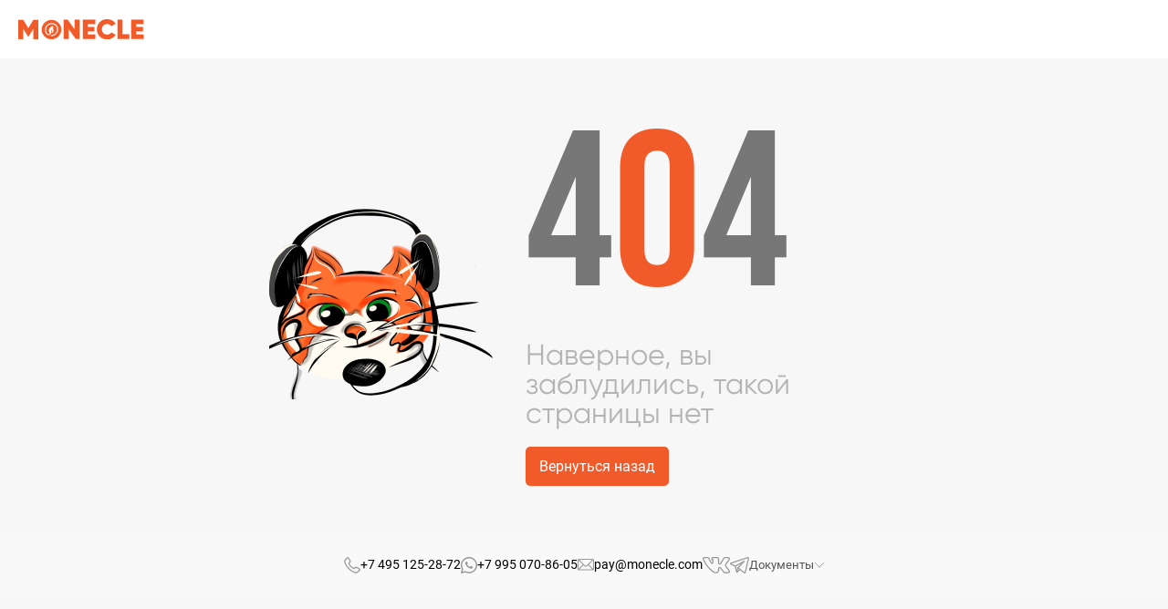

--- FILE ---
content_type: text/html; charset=UTF-8
request_url: https://monecle.com/buy/35467
body_size: 35525
content:
<!DOCTYPE html>
<html lang="ru">
<head>
    <meta http-equiv="Content-Type" content="text/html; charset=UTF-8">
    <meta name="viewport" content="width=600">

    <link rel="icon" href="/images/favicon.png" type="image/png">
    <link rel="shortcut icon" href="/images/favicon.png" type="image/png">

    <title>Оформление заказа</title>
    <script type="text/javascript" src="/js/jquery-2.1.3.min.js"></script>
    <script type="text/javascript" src="/js/jquery.form.js"></script>
    <link rel="stylesheet" type="text/css" href="/css/Rubik.css?1598292905">
    <!-- jquery-ui -->
    <script type="text/javascript"
            src="/plugins/jquery-ui/jquery-ui.min.js?1655904183"></script>
    <script type="text/javascript"
            src="/plugins/jquery.ui.touch-punch.min.js?1726129569"></script>
            <script type="text/javascript" src="/js/datepicker-ru.js"></script>
    
    <!-- fancybox -->
    <link rel="stylesheet" type="text/css"
          href="/plugins/fancybox2/jquery.fancybox.css?1598292907" media="screen"/>
    <script type="text/javascript"
            src="/plugins/fancybox2/jquery.fancybox.js?1598292907"></script>

    <!-- switchery -->
    <link rel="stylesheet" href="/plugins/switchery/switchery.min.css?1598292907"/>
    <script type="text/javascript"
            src="/plugins/switchery/switchery.min.js?1598292907"></script>

    <script type="text/javascript" src="/plugins/ckeditor/ckeditor.js?1598292907"></script>
    <script type="text/javascript"
            src="/plugins/ckeditor/adapters/jquery.js?1598292907"></script>
    <script type="text/javascript" src="/plugins/ckfinder/ckfinder.js?1629731188"></script>

    <!-- cookie -->
    <script type="text/javascript" src="/js/jquery.cookie.js"></script>

    <!-- dropzone -->
    <script type="text/javascript" src="/plugins/dropzone/dropzone.js?1726651081"></script>

    <!-- jstree -->
    <script type="text/javascript" src="/plugins/jstree/dist/jstree.min.js?1598292907"></script>
    <link rel="stylesheet" type="text/css"
          href="/plugins/jstree/dist/themes/default/style.min.css?1598292907"/>

    <!-- Jcrop -->
    <script type="text/javascript"
            src="/plugins/Jcrop/js/jquery.Jcrop.min.js?1598292907"></script>
    <link rel="stylesheet" type="text/css"
          href="/plugins/Jcrop/css/jquery.Jcrop.css?1598292907"/>

    <!-- rangeslider -->
    <script type="text/javascript"
            src="/plugins/rangeslider/rangeslider.min.js?1598292907"></script>
    <link rel="stylesheet" type="text/css"
          href="/plugins/rangeslider/rangeslider.css?1598292907"/>

    <!-- inputmask-->
    <script type="text/javascript"
            src="/plugins/inputmask/dist/jquery.inputmask.bundle.js?1609161302"></script>
    <script type="text/javascript"
            src="/plugins/inputmask/js/phone-codes/phone.js?1620238838"></script>

    <link rel="stylesheet" href="/plugins/intl-tel-input-17.0.0/build/css/intlTelInput.min.css?1642057258">
    <script type="text/javascript" src="/plugins/intl-tel-input-17.0.0/build/js/intlTelInput.min.js?1642057258"></script>
    <script type="text/javascript" src="/plugins/intl-tel-input-17.0.0/build/js/utils.js?1642057258"></script>

    <!-- select2-->
    <link rel="stylesheet" type="text/css"
          href="/plugins/select2/dist/css/select2.min.css?1609750822"/>
    <script type="text/javascript"
            src="/plugins/select2/dist/js/select2.min.js?1609750822"></script>
    <script type="text/javascript"
            src="/plugins/select2/dist/js/i18n/ru.js?1609750822"></script>

    <!-- ion.rangeSlider-->
    <link rel="stylesheet" type="text/css"
          href="/plugins/ion.rangeSlider/css/ion.rangeSlider.css?1598292907"/>
    <link rel="stylesheet" type="text/css"
          href="/plugins/ion.rangeSlider/css/ion.rangeSlider.skinHTML5.css?1598292907"/>
    <script type="text/javascript"
            src="/plugins/ion.rangeSlider/js/ion.rangeSlider.min.js?1598292907"></script>

    <!--    timepicker-->
    <link rel="stylesheet" type="text/css" href="/plugins/timepicker/jquery-ui-timepicker-addon.css?1598292907"/>


    <!-- JS Collapse -->
    <script type="text/javascript"
            src="/plugins/collapse/jquery.collapse.js?1598292907"></script>

	<link rel="stylesheet" type="text/css" href="/plugins/jquery-ui/jquery-ui.min.css?1655908042" />
	<link rel="stylesheet" type="text/css" href="/plugins/jquery-ui/jquery-ui.theme.min.css?1655908042"/>

    <!-- CUSTOM -->
            <link rel="stylesheet" type="text/css" href="/css/main.css?1766576531"/>
        <link rel="stylesheet" type="text/css" href="/css/new/tables.css?1697700982"/>
        <link rel="stylesheet" type="text/css" href="/plugins/font-awesome/css/font-awesome.min.css?1598292907"/>
    
    <link rel="stylesheet" type="text/css" href="/css/common.css?1719904839"/>

    <script src="/js/funcs.js?1732104501"></script>
    <script src="/js/main.js?1740059555"></script>
    <script src="/js/cabinet/common.js?1765963500"></script>

    <link rel="stylesheet" href="/plugins/webui/src/jquery.webui-popover.css?1598292907">
    <script type="text/javascript"
            src="/plugins/webui/src/jquery.webui-popover.js?1598292907"></script>

        <script>
        setTimeout(function () {
            const el = document.createElement("script");
            el.type = "text/javascript";
            el.src = "https://vk.com/js/api/openapi.js?167";
            el.async = true;
            document.head.appendChild(el);
        }, 0);
    </script>
    <script type="text/javascript" src="//vk.com/js/api/openapi.js?95"></script>
    <script>
        const cabLangs = {"0":"Продавать","1":"Рекламировать","2":"Гайды","3":"Использовать старый дизайн","4":"Использовать новый дизайн","5":"Баланс","6":"Верификация","7":"Доступы","8":"Профиль","9":"Выход","10":"Контакты","11":"Техническая поддержка","12":"Вопросы по сервису","13":"Предложения о сотрудничестве","14":"Телефон","15":"Информация","16":"Тарифы","17":"Политика конфиденциальности","18":"Информация об оплате","19":"Пользовательское соглашение","20":"Агентский договор-оферта","21":"Документация API","22":"Личность","23":"Обязательно","24":"Не верифицирован","25":"Селфи-фото","26":"Сайт","27":"На модерации","28":"Верификация селфи-фото","29":"Фото с паспортом \/ загранпаспортом держа листок бумаги с текущей датой и подписью “Monecle” возле лица","30":"Пример фото","31":"Фотографии должны быть в хорошем качестве, а детали документа видны. Обратите, пожалуйста, внимание, изображение не должно быть зеркальным","32":"Выберите файл для загрузки","33":"Отправить на верификацию","34":"Проверка личности","35":"Верификация на сервисе","36":"Отклонено","37":"Одобрено","38":"Для подтверждения личности <br> Вы можете использовать","39":"Паспорт гражданина РФ","40":"Заграничный паспорт РФ","41":"Водительское удостоверение РФ","42":"Свидетельство о рождении","43":"ID-карта (для иностранцев)","44":"Имя","45":"Фамилия","46":"Отчество","47":"Дата рождения","48":"День","49":"Месяц","50":"Год","51":"Тип документа","52":"Серия и номер документа","53":"Страна выдачи документа","months":{"0":"Январь","1":"Февраль","2":"Март","3":"Апрель","4":"Май","5":"Июнь","6":"Июль","7":"Август","8":"Сентябрь","9":"Октябрь","10":"Ноябрь","11":"Декабрь"},"countries":{"0":"Австралия","1":"Австрия","2":"Азербайджан","3":"Албания","4":"Алжир","5":"Ангола","6":"Андорра","7":"Антигуа и Барбуда","8":"Аргентина","9":"Армения","10":"Афганистан","11":"Багамские Острова","12":"Бангладеш","13":"Барбадос","14":"Бахрейн","15":"Беларусь","16":"Белиз","17":"Бельгия","18":"Бенин","19":"Болгария","20":"Боливия","21":"Босния и Герцеговина","22":"Ботсвана","23":"Бразилия","24":"Бруней","25":"Буркина-Фасо","26":"Бурунди","27":"Бутан","28":"Вануату","29":"Великобритания","30":"Венгрия","31":"Венесуэла","32":"Восточный Тимор","33":"Вьетнам","34":"Габон","35":"Гаити","36":"Гайана","37":"Гамбия","38":"Гана","39":"Гватемала","40":"Гвинея","41":"Гвинея-Бисау","42":"Германия","43":"Гондурас","44":"Гренада","45":"Греция","46":"Грузия","47":"Дания","48":"Джибути","49":"Доминика","50":"Доминиканская Республика","51":"Египет","52":"Замбия","53":"Зимбабве","54":"Израиль","55":"Индия","56":"Индонезия","57":"Иордания","58":"Ирак","59":"Иран","60":"Ирландия","61":"Исландия","62":"Испания","63":"Италия","64":"Йемен","65":"Кабо-Верде","66":"Казахстан","67":"Камбоджа","68":"Камерун","69":"Канада","70":"Катар","71":"Кения","72":"Кипр","73":"Киргизия","74":"Кирибати","75":"Китай","76":"Колумбия","77":"Коморы","78":"Республика Конго","79":"Демократическая Республика Конго","80":"КНДР","81":"Республика Корея","82":"Коста-Рика","83":"Кот-д’Ивуар","84":"Куба","85":"Кувейт","86":"Лаос","87":"Латвия","88":"Лесото","89":"Либерия","90":"Ливан","91":"Ливия","92":"Литва","93":"Лихтенштейн","94":"Люксембург","95":"Маврикий","96":"Мавритания","97":"Мадагаскар","98":"Малави","99":"Малайзия","100":"Мали","101":"Мальдивы","102":"Мальта","103":"Марокко","104":"Маршалловы Острова","105":"Мексика","106":"Мозамбик","107":"Молдавия","108":"Монако","109":"Монголия","110":"Мьянма","111":"Намибия","112":"Науру","113":"Непал","114":"Нигер","115":"Нигерия","116":"Нидерланды","117":"Никарагуа","118":"Новая Зеландия","119":"Норвегия","120":"ОАЭ","121":"Оман","122":"Пакистан","123":"Палау","124":"Панама","125":"Папуа","126":"Парагвай","127":"Перу","128":"Польша","129":"Португалия","130":"Россия","131":"Руанда","132":"Румыния","133":"Сальвадор","134":"Самоа","135":"Сан-Марино","136":"Сан-Томе и Принсипи","137":"Саудовская Аравия","138":"Северная Македония","139":"Сейшельские Острова","140":"Сенегал","141":"Сент-Винсент и Гренадины","142":"Сент-Китс и Невис","143":"Сент-Люсия","144":"Сербия","145":"Сингапур","146":"Сирия","147":"Словакия","148":"Словения","149":"США","150":"Соломоновы Острова","151":"Сомали","152":"Судан","153":"Суринам","154":"Сьерра-Леоне","155":"Таджикистан","156":"Таиланд","157":"Танзания","158":"Того","159":"Тонга","160":"Тринидад и Тобаго","161":"Тувалу","162":"Тунис","163":"Туркмения","164":"Турция","165":"Уганда","166":"Узбекистан","167":"Украина","168":"Уругвай","169":"Федеративные Штаты Микронезии","170":"Фиджи","171":"Филиппины","172":"Финляндия","173":"Франция","174":"Хорватия","175":"Центральноафриканская Республика","176":"Чад","177":"Черногория","178":"Чехия","179":"Чили","180":"Швейцария","181":"Швеция","182":"Шри-Ланка","183":"Эквадор","184":"Экваториальная Гвинея","185":"Эритрея","186":"Эсватини","187":"Эстония","188":"Эфиопия","189":"ЮАР","190":"Южный Судан","191":"Ямайка","192":"Япония"},"54":"СНИЛС","55":"Только цифры, без тире","56":"Дата выдачи","57":"Цветной скан документа","58":"Требования к документам","59":"Обязательные требования к документам","60":"Скан-копии или фотографии должны быть сделаны с оригинала, в хорошем качестве, все детали документов четко отображены.","61":"цветные скан копии или фотографии, выполненные на однотонном фоне.","62":"отображены целиком; обрезание краёв документа не допускается, все 4 (четыре) угла документа должны быть видны","63":"при этом не должны содержать посторонних предметов, объектов или надписей, которых нет на оригинале документа (например, скрепок, карандашей, пальцев и т.д.)","64":"отредактированные в графическом редакторе ИЛИ содержащие артефакты сканирования\/фотографирования (след от вспышки, размытие) - не принимаются","65":"Файлы принимаются в форматах jpg или png, размером от 500kb до 15Mb","66":"Укажите сайт, на котором продаются ваши продукты","67":"Если у вас нет сайта, то Вы можете указать ссылку на группу в соцсети или другой источник, <br> где публично размещена информация о ваших продуктах","68":"Файл успешно загружен","69":"Файл должен не превышать 15 Мб","70":"Неверный тип файла. Разрешены: jpg\/png\/jpeg","71":"Укажите файл","72":"Пожалуйста, введите серию и номер документа без букв и разделения между цифрами с помощью пробелов или других символов","73":"Пожалуйста, введите адрес страницы полностью, начиная с https:\/\/","74":"Демо аккаунт","75":"Данный акаунт используется для демонстрации функционала сервиса Monecle. Изменение данных невозможно. Для начала работы в сервисе Monecle необходимо зарегистрироваться.","76":"Зарегистрироваться","77":"Изменение статуса верификации","78":"Ваша заявка на верификацию одобрена","79":"Ваша заявка на верификацию отклонена, попробуйте еще раз","80":"Причина отклонения","81":"Дополните свои персональные данные","82":"Отправить","83":"Оставьте свои данные, и мы ответим на Ваши вопросы","84":"Способ связи","85":"ВКонтакте","86":"Контакт","87":"Дата","88":"Время","89":"Заказать консультацию","90":"Спасибо, Ваша заявка принята","91":"Мы свяжемся с Вами с нашего номера","92":"Вернуться к платформе","93":"Нет доступа","94":"Адрес","95":"Соцсеть","96":"Оплачено заказов","97":"Сумма оплаченных заказов, руб","98":"Покупатели","99":"Такой e-mail уже занят","100":"Достигнут лимит отправленных писем на студента","101":"Достигнут лимит отправленных писем в день","102":"Успешно сохранено","103":"Введите код купона","104":"Введите скидку","105":"Скидка не может быть 100%","106":"Выберите продукты","107":"Фотография должна быть в формате PNG или JPG","108":"Необходимо авторизоваться","109":"Размер файла изображения не может быть больше 2 мегабайта","110":"Файлы не загружены","111":"Файл не загружен. Возможно его размер больше","112":"Категории продуктов","113":"Успешно удалено","114":"Введите название","115":"Выберите тематику","116":"Категория успешно перемещена","117":"Выбрать категорию","118":"Видео не найдено","119":"Продукты","120":"Продукт с таким названием уже существует! Рекомендуем изменить название продукта, чтобы не запутаться","121":"Некорректный id","122":"Продукт не найден","123":"Продукт успешно опубликован","124":"Не указана электронная почта","125":"Пользователь с указанной почтой не найден","126":"Пополнение баланса","127":"У пользователя уже активирована подписка","128":"Добавить права","129":"Пользователь","130":"Выберите пользователя","131":"Тип доступа","132":"Скрыть страницу финансовой статистики","133":"Скрыть страницу заказов","134":"Разрешить создавать продукты","135":"Сохранить","136":"Редактирование","137":"Хранилище видео","138":"Ваше видео будет размещено через сервис Vimeo и получит защиту от скачивания, гарантируемую сервисом Vimeo для пакетов Business+.<br>Кроме этого Monecle дополнительно защищает видео от скачивания через наиболее распространенные пиратские плагины, такие как savefrom, vimeo simple downloader , vimeo downloader","139":"Количество ГБ пространства на год","140":"ТБ","141":"ГБ","142":"Mone\/месяц","143":"рублей\/месяц","144":"Дата окончания подписки","145":"Вы использовали","146":"Деактивировать","147":"черная пятница","148":"рублей","149":"на 1 месяц","150":"Активировать","151":"*если Вы выбрали оплату подписки при помощи баллов лояльности Mone, в случае, если на момент списания на балансе будет недостаточно Mone, то средства спишутся с вашего рублевого счета в соответствии с выбранным тарифом.","152":"**если Вы не оплатите продление подписки, то все видео будут сразу деактивированы и удалены через 30 дней","153":"Введите заголовок","154":"Введите текст","155":"Введите название ссылки","156":"Введите ссылку","157":"Неверная ссылка","158":"Текст лендинга","159":"Данное доменное имя уже занято","160":"Доменное имя не может быть пустым","161":"Все категории лендингов","162":"Ошибка на сервере","163":"Недостаточно mone","164":"Прибыль","165":"Прибыль чистая","166":"Расходы","167":"Принесли прибыль","168":"чел","169":"Сумма оплаченых заказов","170":"Реферальные отчисления","171":"Прибыль Call-центра","172":"Прибыль сервиса","173":"Создано продуктов","174":"Создано заказов","175":"Средний чек","176":"Оплачено заказов","177":"Впервые оплачен заказ","178":"Не указаны месяца","179":"Не указаны года","180":"Заказы","181":"Выручка","182":"Комиссия платежных систем","183":"Комиссия сервиса","184":"Прибыль от продаж","185":"Получено соавторских","186":"Получено партнерских","187":"Отдано соавторских","188":"Отдано партнерских","189":"Оплата колл-центра","190":"Переводы другим пользователям","191":"Получение переводов","192":"Оплата по рассрочке","193":"Возврат заказа","194":"Вывод средств","195":"Продажи","196":"Сумма","197":"Количество","198":"Комиссия","199":"Без категории","200":"Созданные\/сумма","201":"Созданные\/кол-во","202":"сумма","203":"кол-во","204":"Комиссия Monecle","205":"Оплаченные","206":"Соавторские","207":"Партнёрские","208":"Колл-центр","209":"Введите контакт","210":"Номер заказа","211":"Сумма заказа","212":"Оплачено","213":"Оплачен","214":"Дата оформления","215":"Дата оплаты","216":"Платежная система","217":"Комиссия Call-центра","218":"Партнер 1 ур","219":"Комиссия партнера 1 ур","220":"Партнер 2 ур","221":"Комиссия партнера 2 ур","222":"Комиссия соавторов","223":"Комментарии продавца","224":"Купон","225":"ВК ид","226":"Ссылка на соцсеть","227":"да","228":"нет","229":"Заказ уже оплачен","230":"Сообщения успешно отправлены","231":"Запись обновлена","232":"Заказ не найден","233":"Введите название статуса","234":"Запись удалена","235":"Статус не найден","236":"пароль","237":"Введите сообщение","238":"В данном разделе Вы можете оставлять свои идеи, пожелания, критику. А также можете писать о важных функциях, которых вам не хватает для более эффективной работы внутри сервиса. Это поможет нам стать лучше для вас.","239":"Добавить идею","240":"Добавление идеи","241":"Заголовок","242":"Описание","243":"Тип","244":"Пожелание","245":"Проблема","246":"Изображение","247":"Рекомендуем загружать квадратные изображения размером не менее 200*200 пикселей","248":"Назад","249":"Загрузить","250":"Очистить","251":"Нет выданных прав","252":"Вам выданы права","253":"Вы вошли как","254":"Выйти","255":"Загрузить фото","256":"Удалить фото","257":"Введите фамилию","258":"Введите имя","259":"Введите отчество","260":"Отображать ФИО на странице оплаты","261":"Страна","262":"Статус","263":"Подтвержден","264":"Не подтвержден","265":"Подтвердить","266":"Подтверждение телефона","267":"На ваш телефон отправлено СМС сообщение с кодом<br\/>Введите полученный код","268":"Код","269":"Отправить СМС повторно","270":"Профиль ВКонтакте","271":"Подключено","272":"Не подключено","273":"Подключить","274":"Изменить пароль","275":"Смена пароля","276":"Отправить СМС","277":"Отправить письмо","278":"На ваш телефон отправлено СМС сообщение с кодом","279":"Введите полученный код","280":"Новый пароль","281":"На ваш Email отправлено письмо для изменения пароля","282":"Почтовые уведомления","283":"После оформления заказа","284":"После оплаты заказа","285":"Дополнительные уведомления","286":"Уведомления в Telegram","287":"Телеграм подключен","288":"Телеграм можно подключать только в своём профиле","289":"Подключить Телеграм","290":"После нового комментария\/ответа к уроку\/курсу","291":"Демо-продукты","292":"Это платная функция, которая позволит Вам создавать бесплатные продукты. А так же создавать демо-уроки в курсах.","293":"Создавайте бесплатные продукты и демо-уроки в курсах","294":"Услуга активна до","295":"Подключить услугу за","296":"Списание по подписке будет производиться автоматически","297":"Загрузить логотип","298":"Удалить логотип","299":"Недостаточно средств","300":"Подписка деактивирована. Подписка продолжит действовать до окончания оплаченного месяца","301":"Подписка успешно активирована. Было списано","302":"Подписка успешно активирована","303":"Логотип показывается на форме оформления заказа и на","304":"форме входа для покупателя","305":"Работа с API","306":"Ваш идентификатор","307":"Ключ (после каждого сохранения новый)","308":"URL для уведомлений","309":"<p>Адрес скрипта который будет вызываться для уведомления о заказах. Документация по уведомлениям ниже по кнопке 'Документация по уведомлениям'<\/p>","310":"Документация по API","311":"Документация по уведомлениям","312":"Интеграция с UniSender","313":"Ключ доступа к API из","314":"Войти","315":"Настройки аккаунта","316":"Интеграция и API","317":"Интеграция с JustClick","318":"Логин в системе JustClick","319":"Ключ для формирования подписи","320":"Интеграция с MailChimp","321":"Интеграция с MailerLite","322":"Взять API Key на MailerLite.com","323":"Интеграция с SendPulse","324":"Настройки аккаунта SendPulse.com","325":"Активировать REST API","326":"ID для формирования подписи","327":"Интеграция с GetResponse","328":"Интеграция с BotHelp","329":"Интеграция","330":"Добавить","331":"Найти","332":"Мои конференции","333":"Выбор пользователя","334":"Добавить конференцию","335":"Настройки конференции","336":"Название","337":"Категория","338":"Дата начала","339":"Дата окончания","340":"Редактировать","341":"Поиск по названию","342":"Выбрать","343":"Картинка категории для каталога","344":"Сначала вставьте этот код на Ваш сайт, а потом включайте отображение в партнёрском каталоге","345":"Название категории","346":"Показывать в партнерском каталоге","347":"Рекламные материалы партнерам","348":"Тематики","349":"Ссылка на данную категорию в партнёрском каталоге","350":"Ограничить минимальное количество продаж","351":"Партнёру не будут перечислены заработанные партнёрские пока не будет сделано указанно кол-во партнёрских продаж у данного партнёра в данной категории товаров","352":"Показывать только выбранным партнерам","353":"Партнеры","354":"Отмена","355":"Выберите","356":"Рекламные материалы","357":"Идентификатор конференции","358":"Сохранено","359":"Спикеры, участвующие в конференции","360":"Ваша ссылка для приглашения спикеров","361":"Как показать спикеров у себя на сайте","362":"Получить html - код для сайта","363":"Список спикеров","364":"Сертификаты","365":"Создано","366":"шт","367":"Не настроены","368":"Выдано","369":"Настройки сертификатов","370":"Статистика","371":"Переходов на сайт","372":"Подписчиков","373":"Выберите категорию для конференции, включите в ней опцию \"Показывать в партнерском каталоге\" и укажите сайт","374":"По запросу","375":"ДД.ММ.ГГГГ","376":"ЧЧ:ММ","377":"Добавить сертификат","378":"Конференции","379":"Настройки сертификата","380":"Ссылка для получения сертификата","381":"Добавить на сертификат данные клиента","382":"Имя клиента","383":"Фотография работы клиента","384":"Изображение сертификата","385":"Загрузитe изображение","386":"Имя пользователя","387":"Удалить","388":"Введите название продукта","389":"Добавить спикера","390":"Данные пользователя","391":"URL продукта","392":"Скайп","393":"Желаемая дата выступления","394":"Данные для сайта","395":"Аватарка","396":"Публикация на сайте","397":"Тема выступления","398":"Дата выступления","399":"Ссылку на покупку МК","400":"Ссылка на вебинарную комнату","401":"Продукты спикера","402":"Привязать продукт","403":"Добавить продукт","404":"Регистрация не завершена","405":"Выберите продукт","406":"Курсы","407":"Новый курс","408":"Папка","409":"без папки","410":"Все папки","411":"Восстановить","412":"Название папки","413":"Удаленные папки","414":"Редактирование папки","415":"Добавление папки","416":"Доступен для групп студентов","417":"Добавьте группу студентов в разделе Группы","418":"Группы родительского курса","419":"Скопировать в поле ниже","420":"Сохранить эти группы для всех разделов и уроков курса","421":"Активный","422":"Неактивные курсы не доступны студентам (например, если курс не готов полностью)","423":"Ограничить доступ по времени","424":"Нет","425":"Через несколько дней после начала обучения","426":"В определенный день","427":"Ограничить через","428":"дней","429":"Дата ограничения","430":"Открыть доступ в определенный день","431":"Дата открытия курса","432":"Тип комментариев в уроках","433":"Персональные комментарии","434":"Общие комментарии","435":"Персональные комментарии показываются Вам и студенту, общие комментарии показываются для всех студентов","436":"Включить комментарии в самом курсе","437":"Наследуем стоп уроки в родительский курс","438":"Актуально только для разделов. Если внутри раздела будут стоп уроки которые делают недоступными следующие уроки курса, то уроки в родительском курсе после этого раздела тоже будут не доступны","439":"Контакты автора","440":"Данные контакты будут видеть ваши ученики в курсе","441":"Допродажи после прохождения курса","442":"Отключены","443":"Предложить продукт(ы)","444":"Подарить промокод","445":"добавить контакт","446":"Другие","447":"Продукт для продления доступа к курсу","448":"После окончания срока доступа, указанного выше, ученик может оплатить продление на указанный срок","449":"На сколько дней продлевать доступ при покупке товара выше","450":"в соответствии с настройками срока доступа курса","451":"Продукты для допродажи","452":"Добавьте другие свои продукты со специальным предложением, которые будут предложены ученикам по завершении этого курса","453":"Промокод после прохождения","454":"Добавьте промокод, который будет предложен ученикам по завершении этого курса","455":"Поле контакта не заполнено","456":"Выберите курс","457":"Курс не найден","458":"Успешно скопировано","459":"Студенты не найдены","460":"Урок не выбран","461":"Сообщение успешно отправлено","462":"Сообщения успешно удалены","463":"Информация о пороговом значении успешно изменена","464":"Неправильный параметр","465":"Курс не выбран","466":"Список групп дающих доступ к курсу","467":"Поиск студента по e-mail","468":"Доступные группы не найдены","469":"Группа","470":"Студентов","471":"Начало доступа","472":"Конец доступа","473":"Просрочено","474":"После удаления курса связанные уроки будут недоступны. Удалить курс?","475":"Изменить","476":"Копировать курс","477":"Скопировать курс со всеми вложенными уроками?","478":"Добавить урок","479":"Добавление урока","480":"Название урока","481":"Курс","482":"Видео, доступные после покупки","483":"Ссылка на видео","484":"Создать папку","485":"Видео можно перетаскивать за синюю кнопку с изображением руки.<br> Перетаскивать нужно для изменения порядка отображения видео и для перемещения видео из одной папки в другую.<br>Папки можно тоже перетаскивать за строку с названием для изменения их порядка","486":"Введите ссылку на видео","487":"Без папки","488":"Перетащите сюда видео за кнопку с рукой чтобы поместить его в эту папку","489":"Скачать видео","490":"Перетащите для изменения сортировки","491":"Перетащите для изменения порядка папок","492":"Загрузить другое изображение превью для ЛК Monecle","493":"Защита Vimeo","494":"Активировать услугу","495":"Заглавное видео урока","496":"Видео, загруженные в этот раздел, будут отображаться в самом вверху перед контентом урока. Если видео несколько, они отобразятся в виде \"карусели\"","497":"Содержимое","498":"Как добавить видео","499":"Доступен для групп пользователей","500":"Таких же как у курса","501":"Видео для вставки внутрь контента урока","502":"Добавьте сюда видео. Получившийся код для вставки, вставьте в поле \"Контент\". Видео появится в том месте урока, куда Вы вставили код","503":"Введите содержание урока","504":"Персональный доступ","505":"Доступ к этому уроку есть только у указанных выше групп. Если эта опция не выбрана то доступ будет так же у тех групп которым доступен курс","506":"Имеется домашнее задание","507":"Домашнее задание","508":"Приватное домашнее задание","509":"Включено - ученики не видят домашние задания друг друга. Выключено - ученики видят домашние задания других учеников","510":"Принимать домашние задания автоматически","511":"Принимать домашние задания после комментария","512":"Принимать домашние задания после ответа на опрос\/тест","513":"Тест в данном уроке является критерием для стоп-урока как и домашнее задание","514":"Комментарии разрешены","515":"Тип комментариев","516":"Соответствует настройке курса","517":"Общие комментарии","518":"Персональные комментарии","519":"Персональные комментарии показываются Вам и студенту, общие комментарии показываются для всех студентов","520":"Доступ к уроку","521":"Сразу","522":"В определённый день","523":"На следующий день после выполнения предыдущего урока","524":"Через несколько дней после открытия курса","525":"Через несколько дней после даты открытия доступа в группе","526":"Дата запуска урока","527":"Время запуска урока","528":"Кол-во дней до открытия","529":"Стоп-урок","530":"Для получения доступа к следующим урокам студенту необходимо выполнить предыдущие","531":"Не выбрано","532":"Этот урок","533":"Все предыдущие + текущий","534":"Важные предыдущие + текущий","535":"Урок доступен независимо от стоп-уроков","536":"Важный урок","537":"Для определения стоп-уроков","538":"Неактивные уроки не доступны студентам (например, если урок не готов полностью)","539":"Прикрепление документов к уроку","540":"Удалить урок","541":"Восстановить урок","542":"Редактировать урок","543":"КОПИЯ","544":"Уведомить учеников о новом уроке","545":"Копировать урок","546":"Добавить тест","547":"Опросы и тесты","548":"Вернуться к уроку","549":"Опрос","550":"Тест с критерием прохождения","551":"Количество правильных ответов для автоматического прохождения теста","552":"Тест с проверкой","553":"Свободный тест","554":"<p>Опрос - нет верных ответов.<\/p><p>Тест - имеет правильные ответы, но для прохождения теста необязательно отвечать правильно.<\/p>","555":"Добавить вопрос","556":"Вопрос","557":"Текст","558":"Введите вопрос","559":"Возможно выбрать один ответ","560":"Возможно выбрать несколько ответов","561":"Свободный ответ","562":"Добавить ответ","563":"Ответ","564":"Введите ответ","565":"Правильный ответ","566":"Необходимо добавить еще несколько вопросов","567":"Минимальное кол-во вопросов","568":"Удалить ответы","569":"Читать далее","570":"Тесты на проверку","571":"Тесты по уроку","572":"Результаты","573":"Принять","574":"На доработку","575":"Комментарий","576":"Написать участникам","577":"Как выглядит урок","578":"Скопировать ссылку на урок","579":"Написать всем участникам урока","580":"Отправить","581":"Работы студентов по уроку","582":"Работ не найдено","583":"Студент без имени","584":"Одобрить","585":"Отменить","586":"Комментарии","587":"На доработке","588":"Показать предыдущие попытки","589":"Раздел","590":"Тесты и опросы","591":"Вернуться к курсу","592":"Только опросы","593":"Только тесты","594":"Урок","595":"Все с тестами","596":"Студент","597":"Все с ответами","598":"Показать","599":"Нет отвеченных тестов","600":"Вы действительно хотите закрыть окно? Если Вы не сохранили изменения, они будут утеряны","601":"Вы уверены что хотите удалить ответы студента","602":"Вы уверены что хотите удалить ответы указанного студента","603":"Выберите студента или урок","604":"Чат курса","605":"Комментарии к курсу","606":"Прикрепить изображение","607":"Ответить","608":"Как выглядит курс","609":"Скопировать ссылку на курc","610":"Активных разделов","611":"из","612":"Активных уроков","613":"Работ одобрено","614":"Комментариев","615":"Группы","616":"Работы","617":"Курс не доступен для студентов","618":"Курсы по запросу","619":"Удалить выбранные","620":"Не активен","621":"Группы которым разрешён доступ","622":"Отобразить уроки и разделы","623":"Копирование раздела","624":"Выберите куда копировать выбранный раздел","625":"Скопировать","626":"Сначала новые","627":"Сначала старые","628":"Добавить группу","629":"Не является демо-группой","630":"Название группы","631":"Покупатели данных продуктов будут автоматически добавляться в группу","632":"Дата открытия доступа","633":"Назначить дату закрытия доступа","634":"Дата закрытия доступа","635":"Если указано значение здесь то поле ниже игнорируется","636":"Закрытие доступа через указанное кол-во дней с момента попадания в группу","637":"Действует если пустое поле выше","638":"Идентификатор группы в JustClick","639":"<p>Все студенты этой группы будут добавляться в группу рассылки JustClick.<\/p><p>Идентификатор группы в системе JustClick, куда будут попадать покупатели\\студенты<\/p><p>JustClick должен быть предварительно интегрирован в <a href=\"\" target=\"_blank\">профиле Monecle<\/a><\/p>","640":"Показывать дополнительное поле для ввода ссылки на соцсеть","641":"Показывать дополнительное поле для ввода почтового адреса","642":"Показывать дополнительное поле для ввода фамилии","643":"Показывать дополнительное поле для ввода телефона","644":"Включить закон об авторских правах","645":"Является демо-группой для группы","646":"Укажите, для какой группы, данная группа является демо-группой (если создаете демо группу)","647":"Добавление группы","648":"Доступ к курсу","649":"Здравствуйте","650":"Вам открыт доступ к новому курсу","651":"Ссылка для входа","652":"Логин","653":"Пароль","654":"Текст письма о предоставлении доступа к курсу для этой группы","655":"Настроить содержимое письма","656":"имя студента","657":"ссылка на страницу курсов в личном кабинете студента","658":"логин студента","659":"пароль студента","660":"Интеграция с Senler","661":"При добавлении подписчиков в группу на Senler.ru они будут автоматически добавлятся в данную группу курса","662":"Добавить настройки группы","663":"Для включения интеграции со стороны Senler необходимо в настройках группы в разделе \"WebHook API\" вставить в поле \"Url для уведомлений\" ссылку на наш скрипт","664":"Список Senler групп","665":"Добавить группу Senler","666":"Идентификатор группы ВК","667":"Идентификатор группы ВК со страницы настройки группы ВК в Senler","668":"Секретный ключ ВК группы","669":"Секретный ключ со страницы настройки группы ВК в Senler, вкладка 'Подключение', затем кнопка 'Ручная настройка'","670":"Идентификатор группы подписчиков","671":"Идентификатор группы подписчиков в Senler. Выберите группы подписчиков, потом нажмите кнопку 'Изменить', числовой идентификатор будет в адресной строке","672":"id группы ВК","673":"id группы подписчиков","674":"Секретный ключ","675":"Поиск студентов","676":"Поиск","677":"Нет подключённых курсов","678":"Нет ни одного курса у которого эта группа указана в поле 'Доступен для групп студентов'","679":"Нет ни одного урока у которого эта группа указана в поле 'Доступен для групп студентов'","680":"Нет подключённых уроков","681":"Настройка под ключ","682":"Позвонить","683":"Идет вызов","684":"Совершить звонок повторно","685":"На указанный номер телефона поступит звонок. Вам нужно ввести 4 последние цифры входящего номера","686":"По звонку","687":"Необходимо ввести 4 последние цифры<br> входящего номера телефона","688":"Необходимо ввести код из СМС-сообщения","689":"Необходимо перейти по ссылке<br> из письма в электронной почте","690":"Продукт для продления доступа к группе","691":"Срок доступа к курсу считается с момента первого захода в курс (в настройках курса)","692":"Через несколько дней после попадания в группу","693":"Срок доступа для ученика считается с момента попадания в группу (дата оплаты)","694":"Для покупателей, вступивших в курс только до определенной даты","695":"Партнерская кампания замкнута внутри данной категории","696":"Если вы выбрали оплату рублями, то платежи будут списываться каждый месяц с вашей карты. Если вы выбрали оплату баллами Mone, то платежи будут списываться каждый месяц с баланса Mone. Если на балансе будет недостаточно Mone, то средства спишутся с вашего рублевого счета в соответствии с выбранным тарифом.","697":"Если системе не удастся списать платеж с карты или с баланса Mone, то все видео будут сразу деактивированы  и удалены через 30 дней.","698":"Загруженные видео будет размещено через сервис Vimeo и получат защиту от скачивания, гарантируемую сервисом Vimeo для пакетов Business+. Кроме этого Monecle дополнительно защищает видео от скачивания через наиболее распространенные пиратские плагины, такие как savefrom, vimeo simple downloader, vimeo downloader.","699":"Ежемесячные списания","700":"Платеж %price% ₽ с рублевого баланса будет списан %date%","701":"Платеж %price% Mone с баланса Mone будет списан %date%","702":"Платеж %price% ₽ с карты будет списан %date%","703":"Использовано %value% ГБ","704":"%price% ₽ с карты","705":"%price% ₽ с баланса","706":"%price% Mone с баланса","707":"Дата начала подписки","708":"Подписка активна","709":"Помощь","710":"(9:30-20:30мск)","711":"После клика вас перекинет в Telegram-бота. Нажмите в боте кнопку \"Запустить\". Бот привяжет ваш аккаунт.","712":"Отключить","713":"Интеграция с GetCourse","714":"Генерация секретного ключа","715":"Адрес аккаунта (Из \"http:\/\/ВАШ_АККАУНТ.getcourse.ru\" взять только \"ВАШ_АККАУНТ.getcourse.ru\")","716":"База знаний","717":"Двухфакторная аутентификация","718":"Вам на почту %email% мы отправили письмо с кодом подтверждения","719":"Подтверждать вход при помощи кода из почты","720":"Отправить письмо повторно","721":"Интеграция с АвтоВебОфис","722":"Получение необходимых ключей","723":"Идентификатор аккаунта","724":"Добавление контактов через API Доступно только для тарифа \"VIP\" платформы АвтоВебОфис. Требуются оба API KEY.","725":"Копировать","726":"Чат","727":"Список полученных доступов","728":"Партнерская программа","729":"Настройки","730":"Код на сайт","731":"Привязка партнеров","732":"По первому клику","733":"По последнему клику","734":"активна","735":"на 1 год","736":"Ежегодные списания","737":"Код Яндекс Метрики","738":"Интеграция с SaleBot","739":"Написать комментарий","740":"Клиент","741":"Вы","742":"Прочитано","743":"Если при оформлении подписки вы выбрали оплату рублями с карты, то при изменении тарифа будет сделан перерасчет и сумма за неиспользованный период будет возвращена на ваш баланс Monecle.","744":"Изменение баланса","745":"Интеграция с BotHunter","746":"Интеграция с Bitrix","747":"Входящий вебхук Bitrix","748":"Интеграция с Skillspace"};
        let CSRF = "f1f03a1f76485738fbb17099df5dce03fd55763b";

        $(function() {
            const $scrollBtn = $('#scrollBtn');

            // Показывать/скрывать кнопку при прокрутке
            $(window).on('scroll', function() {
                if ($(this).scrollTop() > 300) {
                    $scrollBtn.fadeIn();
                } else {
                $scrollBtn.fadeOut();
                }
            });

            // Скролл вверх при клике
            $scrollBtn.on('click', function() {
                $('html, body').animate({
                    scrollTop: 0
                }, 500);
            });
        });
    </script>
    <!-- Yandex.Metrika counter -->
<script type="text/javascript">
    (function (m, e, t, r, i, k, a) {
        m[i] = m[i] || function () {
            (m[i].a = m[i].a || []).push(arguments)
        };
        m[i].l = 1 * new Date();
        for (var j = 0; j < document.scripts.length; j++) {
            if (document.scripts[j].src === r) {
                return;
            }
        }
        k = e.createElement(t), a = e.getElementsByTagName(t)[0], k.async = 1, k.src = r, a.parentNode.insertBefore(k, a)
    })
    (window, document, "script", "https://mc.yandex.ru/metrika/tag.js", "ym");

    ym(61895529, "init", {
        clickmap: true,
        trackLinks: true,
        accurateTrackBounce: true,
        webvisor: true
    });
</script>
<noscript>
    <div><img src="https://mc.yandex.ru/watch/61895529" style="position:absolute; left:-9999px;" alt="" /></div>
</noscript>
<!-- /Yandex.Metrika counter -->
</head>
<body class="">
    
<link rel="stylesheet" href="/css/new/header.css?1709190784"/>
<header class="flex-header">
    <a href="/" class="logo">
    <img src="/images/logo_svg/cabinet.svg" height="40" width="149" alt="Логотип Monecle"/>
    </a>

    <div class="flex-header-right">
        
        <div class="show_menu header-menu-item">
            <i class="fa fa-bars" aria-hidden="true"></i>
        </div>
    </div>
</header>
<main class="outer_wrapper">
    
    
    <link rel="stylesheet" type="text/css" href="/css/tailwind.css?1768473429" />
    <style>
        header .logo {
            background: #fff;
            padding-left: 20px;
        }

        .flex-header .flex-header-right {
            border: none;
        }

        .main_error a {
            text-decoration: none;
        }

        .bebas {
            font-family: "Bebas Neue";
        }

        @font-face {
            font-family: "Bebas Neue";
            font-style: normal;
            font-weight: 400;
            src: url("/fonts/BebasNeue-Regular.otf");
        }

        @font-face {
            font-family: "Bebas Neue";
            font-style: normal;
            font-weight: 700;
            src: url("/fonts/BebasNeue-Bold.otf");
        }
    </style>
<div class="main_error mt-[67px] flex items-center justify-center">
    <img src="/images/IMG_1038 1.png" alt="">
    <div class="">
        <p class="bebas text-left text-[243px] font-[700] leading-[243px] text-[#777777]">4<span class="text-[#F15A29]">0</span>4</p>
        <p class="w-[410px] text-left font-[Gilroy] text-[32px] font-[400] leading-[32px] text-[#B4B4B4]">Наверное, вы заблудились, такой страницы нет</p>
        <a href="/" class="mt-[20px] flex h-[43px] w-[157px] items-center justify-center rounded-[5px] bg-[#F15A29] text-[16px] font-[400] leading-[16px] text-[#ffffff] transition-all duration-[200ms] hover:bg-[#E75425] hover:text-[#ffffff]">Вернуться назад</a>
    </div>
</div></main>
<link rel="stylesheet" type="text/css" href="/css/new/footer.css?1721216180" />
<footer class="footer ">
    <div class="footer__wrapper">
        <ul class="footer__contact footer__list">
            <li>
                <a href="tel:+74951252872">
                    <svg width="18" height="18" viewBox="0 0 18 18" fill="none" xmlns="http://www.w3.org/2000/svg">
                        <path fill-rule="evenodd" clip-rule="evenodd" d="M3.6493 0.0762865C2.8357 0.407468 0 3.83895 0 4.49244C0 5.02518 0.574856 6.9211 1.02225 7.86422C1.98772 9.89917 3.10331 11.4103 5.04274 13.3099C7.33946 15.5596 9.91161 17.1128 12.3226 17.7059L13.5177 18L14.076 17.7012C14.8887 17.2666 16.909 15.6109 17.4913 14.9025C18.0376 14.238 18.1509 13.5941 17.7973 13.165C17.4988 12.8026 15.2905 11.382 14.2336 10.8724C12.9235 10.2407 12.716 10.2667 11.8277 11.1736C11.0952 11.9216 11.0844 11.927 10.6119 11.7714C9.93738 11.5496 8.66924 10.7011 7.96975 10.0038C7.27027 9.30646 6.41918 8.04225 6.19663 7.3698C6.04057 6.89878 6.04597 6.88802 6.7963 6.15775C7.70606 5.27219 7.7321 5.06538 7.09843 3.75935C6.61745 2.76796 5.16939 0.509794 4.84433 0.24423C4.54867 0.00273549 4.01455 -0.0722946 3.6493 0.0762865ZM5.41244 3.33351C5.8481 4.08515 6.20445 4.75948 6.20445 4.83196C6.20445 4.90457 5.83664 5.30432 5.38722 5.72021C4.45264 6.58508 4.45035 6.60713 5.1412 8.11876C6.05838 10.1259 7.64442 11.7408 9.64388 12.7034C11.3732 13.5358 11.3746 13.5357 12.3009 12.5447L13.0938 11.6964L14.0664 12.2215C14.6014 12.5102 15.4178 12.9929 15.8807 13.2942L16.7225 13.8419L16.0156 14.561C14.9929 15.6015 13.618 16.6015 13.2081 16.6029C12.6959 16.605 11.072 16.0234 9.95154 15.437C7.10153 13.9453 4.01603 10.8693 2.51968 8.02813C1.94415 6.93535 1.34879 5.29693 1.34879 4.80587C1.34879 4.37075 2.01456 3.42548 3.14525 2.25525L4.08266 1.28524L4.35161 1.6261C4.49944 1.81354 4.97691 2.58186 5.41244 3.33351Z" fill="#999999" />
                    </svg>
                    +7 495 125-28-72
                </a>
            </li>
            <li>
                <a href="https://wa.me/79950708605" target="_blank">
                    <svg width="18" height="18" viewBox="0 0 18 18" fill="none" xmlns="http://www.w3.org/2000/svg">
                        <path fill-rule="evenodd" clip-rule="evenodd" d="M7.22906 0.129136C4.34165 0.783082 2.16498 2.45273 0.892147 4.98992C0.303391 6.16371 0.0755968 7.06395 0.0128767 8.4659C-0.0614362 10.125 0.182409 11.3746 0.835372 12.6795L1.06396 13.1364L0.776219 14.414C0.136632 17.2526 -0.0106062 17.9591 0.0287301 17.9985C0.0514203 18.0212 1.15977 17.79 2.49186 17.4849L4.91376 16.9301L5.44654 17.1656C6.85482 17.7879 8.68906 18.025 10.2507 17.7866C12.3542 17.4652 13.9173 16.6815 15.4032 15.203C16.9991 13.6151 17.8698 11.675 17.9861 9.44732C18.1181 6.91865 17.3093 4.69565 15.5966 2.8805C14.3392 1.54784 13.1701 0.815095 11.5079 0.317747C10.4144 -0.00932452 8.26003 -0.104275 7.22906 0.129136ZM10.8433 1.66558C13.3154 2.28652 15.387 4.21843 16.2097 6.67008C16.4526 7.3936 16.4764 7.59867 16.4753 8.95175C16.4742 10.2452 16.4446 10.5222 16.2473 11.0827C15.3127 13.7379 13.5241 15.4414 10.884 16.1903C10.4172 16.3226 9.89897 16.3736 9.00137 16.3757C7.65314 16.3787 7.01167 16.2466 5.84178 15.7256C5.4936 15.5705 5.1369 15.4434 5.04911 15.4432C4.96123 15.4429 4.25396 15.5842 3.47744 15.757C2.70082 15.9299 2.03805 16.0439 2.00456 16.0104C1.97107 15.9769 2.08868 15.2776 2.26604 14.4564L2.58856 12.9634L2.17915 12.082C1.58157 10.7954 1.44345 10.0932 1.49507 8.60486C1.52777 7.66368 1.59148 7.21113 1.76022 6.72172C2.63374 4.18731 4.40893 2.47077 6.92566 1.72673C8.03491 1.39887 9.6791 1.3732 10.8433 1.66558ZM5.48439 5.36714C4.47453 6.4215 4.67329 7.75497 6.12754 9.68063C7.15058 11.0355 8.32929 11.9047 9.84359 12.4212C11.0449 12.8308 11.6058 12.8503 12.2606 12.5045C12.9328 12.1498 13.1508 11.8584 13.2273 11.2126L13.2878 10.7012L12.3851 10.2477C11.8887 9.99828 11.3804 9.79421 11.2555 9.79421C11.1017 9.79421 10.9024 9.95368 10.6363 10.2898C10.4148 10.5695 10.1627 10.7853 10.0576 10.7853C9.42951 10.7853 7.63421 9.35514 7.17625 8.48989L6.9861 8.1305L7.34964 7.70561C7.54969 7.4719 7.71328 7.20757 7.71328 7.11807C7.71328 6.8796 6.94033 5.11064 6.79606 5.01896C6.72829 4.97595 6.49802 4.94007 6.28439 4.93917C5.95444 4.93789 5.83366 5.00251 5.48439 5.36714Z" fill="#999999" />
                    </svg>
                    +7 995 070-86-05
                </a>
            </li>
            <li>
                <a href="mailto:pay@monecle.com">
                    <svg width="18" height="13" viewBox="0 0 18 13" fill="none" xmlns="http://www.w3.org/2000/svg">
                        <path fill-rule="evenodd" clip-rule="evenodd" d="M1.12468 0.0639077C0.847825 0.152117 0.632564 0.287477 0.43017 0.500545C0.233612 0.707488 0.140484 0.869731 0.0566714 1.15113C0.00580053 1.32198 7.00886e-05 1.84322 7.00886e-05 6.29907C7.00886e-05 11.6723 -0.0091408 11.3979 0.18362 11.7746C0.283499 11.9699 0.578423 12.2687 0.788094 12.3872C1.19281 12.6159 0.570899 12.5998 9.00003 12.5998C15.8808 12.5998 16.6705 12.5942 16.8422 12.5443C17.3707 12.3907 17.7886 11.9745 17.944 11.447C17.9941 11.277 18 10.7321 18 6.29585C18 1.53491 17.9973 1.32622 17.9338 1.12288C17.8425 0.831016 17.7236 0.641296 17.4998 0.430538C17.2879 0.231051 17.1261 0.138536 16.8422 0.0547367C16.6692 0.00366613 15.9339 -0.00144442 8.98485 0.000270769C1.75981 0.00202096 1.30728 0.00569639 1.12468 0.0639077ZM15.3105 1.91782C9.79966 7.36903 9.93635 7.23668 9.70583 7.34523C9.24549 7.56197 8.75457 7.56197 8.29424 7.34523C8.06372 7.23668 8.20041 7.36903 2.68958 1.91782L1.81079 1.0485H9.00003H16.1893L15.3105 1.91782ZM5.58184 6.29546C5.58704 6.30946 4.57061 7.32559 3.32306 8.55352L1.05475 10.7861V6.29903V1.81193L3.31353 4.04097C4.55588 5.26695 5.5766 6.28146 5.58184 6.29546ZM16.9368 8.5341L16.9277 10.7691L14.6604 8.53714L12.3932 6.30516L14.6604 4.06722L16.9277 1.82929L16.9368 4.06418C16.9418 5.29337 16.9418 7.30483 16.9368 8.5341ZM6.83843 7.52511C7.3258 8.01188 7.61538 8.22932 7.97829 8.3811C8.59982 8.64096 9.39856 8.64107 10.0218 8.38141C10.3815 8.23152 10.6363 8.03991 11.1506 7.53232L11.6313 7.05799L13.9016 9.29368C15.1502 10.5233 16.1719 11.534 16.1719 11.5395C16.1719 11.5451 12.9406 11.5495 8.99125 11.5492L1.81061 11.5488L4.07818 9.31087C5.32534 8.07999 6.35387 7.07206 6.36382 7.07104C6.37377 7.06999 6.58734 7.27434 6.83843 7.52511Z" fill="#999999" />
                    </svg>
                    pay@monecle.com
                </a>
            </li>
        </ul>
        <ul class="footer__social-network footer__list">
            <li>
                <a href="https://vk.com/monecle" target="_blank">
                    <svg width="30" height="18" viewBox="0 0 30 18" fill="none" xmlns="http://www.w3.org/2000/svg">
                        <path fill-rule="evenodd" clip-rule="evenodd" d="M1.18301 0.123012C0.791321 0.276772 0.327834 0.722252 0.162554 1.10375C0.004073 1.46969 -0.0496137 2.10813 0.051254 2.42798C0.162261 2.77979 1.03508 4.57212 1.6281 5.66592C3.91037 9.8755 6.63362 13.1602 9.9568 15.7119C10.9273 16.457 12.1352 17.2781 12.5523 17.4765C14.5394 18.4208 17.038 17.6473 17.8756 15.8283C18.0941 15.3539 18.1588 14.8457 18.1603 13.5949C18.161 13.001 18.1872 12.5094 18.2218 12.4434C18.2963 12.3011 18.5787 12.1467 18.7592 12.1495C18.8334 12.1507 18.9553 12.1863 19.0301 12.2288C19.1049 12.2711 20.0429 13.4486 21.1145 14.8451C23.2339 17.6074 23.3126 17.6891 23.9942 17.8336C24.1934 17.8759 25.0557 17.8926 26.4394 17.8811L28.5769 17.8633L28.9788 17.6538C29.4377 17.4147 29.7626 17.0348 29.9197 16.5538C30.0503 16.1539 30.007 15.5018 29.8257 15.1407C29.7517 14.993 28.8152 13.6329 27.7448 12.1182C26.6745 10.6035 25.7682 9.30547 25.7311 9.23358C25.5423 8.86843 25.5446 8.86442 27.7131 5.79831C29.0157 3.9566 29.8061 2.78494 29.8817 2.58377C30.2435 1.62111 29.7447 0.483562 28.8031 0.123791C28.4669 -0.00465216 28.4062 -0.00722576 26.1382 0.0098321L23.8173 0.0273687L23.5064 0.203214C23.3355 0.299936 23.11 0.475781 23.0055 0.593929C22.901 0.712137 22.0254 2.12339 21.0599 3.73006C20.0943 5.33673 19.2472 6.71525 19.1774 6.79335C18.9398 7.05945 18.5648 7.05838 18.3029 6.79096L18.1614 6.64648L18.1611 4.32445C18.1609 3.04739 18.1353 1.844 18.1043 1.65026C18.0017 1.01056 17.6375 0.491582 17.0771 0.186815L16.7841 0.0273687L13.8466 0.0103106C10.9987 -0.00620854 10.8992 -0.00297624 10.5852 0.117027C9.40323 0.568612 8.99524 2.08856 9.78284 3.10604C9.91308 3.27423 10.1503 3.48527 10.3102 3.57504L10.6009 3.7382L10.5862 5.02502C10.572 6.26049 10.5668 6.3125 10.4542 6.32884C10.3666 6.34153 10.2247 6.19794 9.89233 5.76024C8.97877 4.55728 8.37292 3.50077 7.69024 1.92031C7.15817 0.688675 6.89953 0.354042 6.30352 0.126364C5.97918 0.00241034 5.87995 -0.00243752 3.72651 0.000555089C1.63425 0.00348784 1.46692 0.0115079 1.18301 0.123012ZM5.98381 1.43168C6.06428 1.49632 6.18994 1.69162 6.26314 1.86561C7.14927 3.97348 7.82275 5.16561 9.00005 6.71022C9.39285 7.22567 9.54471 7.37781 9.79123 7.50326C10.4988 7.86333 11.3504 7.57724 11.7344 6.85051C11.8558 6.62062 11.8616 6.52952 11.8784 4.56117L11.8959 2.51123H11.4489C11.0331 2.51123 10.9901 2.49908 10.8307 2.33628C10.5894 2.08993 10.5894 1.73549 10.8307 1.48914L11.002 1.31419H13.7309H16.4599L16.6513 1.48878L16.8427 1.66331L16.872 4.28687L16.9013 6.91036L17.0433 7.20502C17.233 7.5986 17.5738 7.93557 17.9769 8.12806C18.2422 8.25482 18.3955 8.28624 18.7488 8.28654C19.1293 8.2869 19.2432 8.26003 19.5818 8.08975C19.7976 7.9813 20.0476 7.80138 20.1374 7.69C20.2272 7.57861 21.0912 6.17251 22.0573 4.56542C23.0235 2.95827 23.8853 1.56928 23.9723 1.47878L24.1306 1.31419H26.2496H28.3686L28.5399 1.48914C28.6716 1.62369 28.7112 1.71891 28.7112 1.90158C28.7112 2.11842 28.5313 2.39386 26.6343 5.08122C25.1682 7.15827 24.5283 8.11285 24.4585 8.32748C24.3243 8.74034 24.3654 9.38681 24.5493 9.75334C24.6236 9.90147 25.5598 11.2616 26.6297 12.7759C27.6997 14.2901 28.6058 15.5879 28.6432 15.6598C28.7274 15.8217 28.7312 16.1272 28.6508 16.2805C28.5039 16.5609 28.3765 16.5765 26.2379 16.5762C24.4262 16.5759 24.2117 16.5655 24.0673 16.4714C23.9791 16.414 23.1131 15.3301 22.1428 14.0627C21.1726 12.7953 20.2619 11.6288 20.1191 11.4704C19.3944 10.6664 18.1502 10.6463 17.4086 11.4267C16.9375 11.9226 16.9055 12.0541 16.8694 13.6437C16.8397 14.9512 16.8282 15.0683 16.7057 15.3073C16.492 15.7241 16.1956 16.01 15.7428 16.2365C15.0684 16.5737 14.3721 16.6572 13.662 16.4862C13.1838 16.3711 12.8242 16.1824 12.0367 15.6334C7.87568 12.7324 4.99535 9.36652 2.39577 4.36743C1.63718 2.90859 1.28177 2.11178 1.28177 1.86986C1.28177 1.72226 1.33018 1.61465 1.45309 1.48914L1.6244 1.31419H3.73096C5.73565 1.31419 5.84461 1.31988 5.98381 1.43168Z" fill="#999999" />
                    </svg>
                </a>
            </li>
            <li>
                <a href="https://t.me/monecle_new" target="_blank"><svg width="21" height="18" viewBox="0 0 21 18" fill="none" xmlns="http://www.w3.org/2000/svg">
                        <path fill-rule="evenodd" clip-rule="evenodd" d="M18.5384 0.303042C18.0308 0.469291 13.8399 1.83613 9.22544 3.34049C4.61097 4.84484 0.75814 6.11468 0.663575 6.16241C0.270055 6.36105 0.0260736 6.74518 0.00223753 7.2037C-0.0177831 7.58843 0.0961048 7.88866 0.36183 8.15151C0.545092 8.33286 0.710591 8.41152 2.93403 9.37374L5.31038 10.4022L6.00023 13.572C6.37963 15.3155 6.72265 16.8149 6.76249 16.9042C6.90255 17.2182 7.20729 17.3766 7.4946 17.2848C7.56922 17.2609 8.43458 16.6481 9.41764 15.923C10.4007 15.1979 11.2263 14.5965 11.2522 14.5867C11.2782 14.5768 12.192 15.2911 13.2829 16.174C14.3738 17.0569 15.3518 17.829 15.4563 17.8897C15.627 17.989 15.6855 18.0001 16.0359 18C16.365 17.9999 16.4535 17.9852 16.6046 17.9055C16.8318 17.7857 17.106 17.5079 17.1973 17.3048C17.3185 17.0355 21 1.47689 21 1.23401C21 0.765583 20.7286 0.33811 20.2952 0.123846C20.0844 0.0196562 19.9958 -0.000556736 19.7524 1.14965e-05C19.5017 0.000660905 19.3341 0.0424667 18.5384 0.303042ZM17.9036 9.03852C16.8972 13.2754 16.0692 16.7576 16.0636 16.7767C16.058 16.7958 14.6271 15.6569 12.8837 14.2457C11.1403 12.8346 9.71943 11.6645 9.72616 11.6455C9.73289 11.6265 11.1777 10.1212 12.9368 8.30043C14.696 6.47965 16.1712 4.93381 16.2151 4.86526C16.3168 4.7064 16.3152 4.42626 16.2117 4.25084C16.1216 4.09823 15.8599 3.93799 15.6993 3.93701C15.6383 3.93665 15.5368 3.95864 15.4737 3.98592C15.4106 4.0132 13.2212 5.20953 10.6084 6.64444C7.99556 8.07935 5.84129 9.2534 5.82107 9.2534C5.77709 9.2534 1.3108 7.32189 1.27663 7.28808C1.26354 7.27518 1.26054 7.25805 1.26994 7.25009C1.27937 7.2421 5.43169 5.88451 10.4974 4.23322C16.9163 2.14083 19.7116 1.24667 19.7206 1.283C19.7277 1.3117 18.9101 4.80166 17.9036 9.03852ZM12.0723 7.39649C9.38647 10.1689 8.29074 11.3124 8.23671 11.3998C8.20053 11.4582 8.00812 12.0722 7.80914 12.7643C7.61013 13.4563 7.43638 14.0355 7.42301 14.0515C7.40967 14.0674 7.21254 13.2272 6.98497 12.1844C6.57319 10.2975 6.57159 10.2881 6.65734 10.2396C6.95572 10.0706 12.3263 7.10937 12.3402 7.10617C12.3496 7.10402 12.2291 7.23463 12.0723 7.39649ZM9.70048 13.2742C10.0034 13.5211 10.2512 13.7313 10.2512 13.7413C10.2512 13.7626 8.50539 15.0575 8.47663 15.0575C8.4658 15.0575 8.57456 14.6511 8.71832 14.1544C9.10458 12.8198 9.10293 12.8251 9.12726 12.8251C9.13965 12.8251 9.39758 13.0272 9.70048 13.2742Z" fill="#999999" />
                    </svg>
                </a>
            </li>
        </ul>
        <div class="footer__documentations">
            <button class="footer__button">
                Документы
                <svg width="12" height="7" viewBox="0 0 12 7" fill="none" xmlns="http://www.w3.org/2000/svg">
                    <path opacity="0.9" d="M1 1L6.35534 6.35534M5.64466 6.40971L11 1.05437" stroke="#999999" />
                </svg>
            </button>
            <ul class="footer__list">
                <li><a href="https://monecle.com/docs/privacypolicy.pdf" target="_blank">Политика конфиденциальности</a></li>
                <li><a href="https://monecle.com/docs/payments.pdf" target="_blank">Информация об оплате</a></li>
                <li><a href="https://monecle.com/docs/termsofuse.pdf" target="_blank">Пользовательское соглашение</a></li>
                <li><a href="https://monecle.com/docs/offer.pdf" target="_blank">Агентский договор-оферта</a></li>
            </ul>
        </div>
    </div>

</footer>
<script>
    (() => {
        const showDocsButton = document.querySelector('.footer__button');
        const footerDocs = document.querySelector('.footer__documentations');
        showDocsButton.addEventListener('click', () => {
            footerDocs.classList.toggle('footer__documentations_shown');
        })

        document.addEventListener('click', (event) => {
            if (!event.target.closest('.footer__documentations')) {
                footerDocs.classList.remove('footer__documentations_shown');
            }
        });
    })()
</script><script>
    (function (w, d, s, h, id) {
        w.roistatProjectId = id;
        w.roistatHost = h;
        var p = d.location.protocol == "https:" ? "https://" : "http://";
        var u = /^.*roistat_visit=[^;]+(.*)?$/.test(d.cookie) ? "/dist/module.js" : "/api/site/1.0/" + id + "/init";
        var js = d.createElement(s);
        js.charset = "UTF-8";
        js.async = 1;
        js.src = p + h + u;
        var js2 = d.getElementsByTagName(s)[0];
        js2.parentNode.insertBefore(js, js2);
    })(window, document, 'script', 'cloud.roistat.com', '6088cde4cedf8065e905349abe1ed446');
</script>
<div class="overflow"></div>
<script type="text/javascript" src="/plugins/timepicker/jquery-ui-timepicker-addon.js?1598292907"></script>

<style>
    #scrollBtn {
        position: fixed;
        bottom: 24px;
        right: 24px;
        z-index: 10000;
        display: none;
        width: 57px;
        height: 57px;
        border-radius: 100%;
        background-color: #F3F3F3;
        padding: 16.5px 17px;
        transition-property: opacity;
        transition-timing-function: cubic-bezier(0.4, 0, 0.2, 1);
        transition-duration: 300ms;
        border: none;
        cursor: pointer;
    }

    #scrollBtn:hover {
        background-color: #F5F5F5;
    }

    #scrollBtn svg {
        width: 23px;
        height: 24px;
    }
</style>

<!-- Кнопка "вверх" -->
<button id="scrollBtn">
    <svg viewBox="0 0 23 24" fill="none" xmlns="http://www.w3.org/2000/svg">
        <path d="M1 12.5L11.5 2L22 12.5" stroke="url(#paint0_linear_760_2)" stroke-width="2" />
        <path d="M1 23L11.5 12.5L22 23" stroke="url(#paint1_linear_760_2)" stroke-width="2" />
        <defs>
            <linearGradient id="paint0_linear_760_2" x1="1" y1="7.25" x2="22" y2="7.25" gradientUnits="userSpaceOnUse">
                <stop stop-color="#F64646" />
                <stop offset="1" stop-color="#FF7D43" />
            </linearGradient>
            <linearGradient id="paint1_linear_760_2" x1="1" y1="17.75" x2="22" y2="17.75" gradientUnits="userSpaceOnUse">
                <stop stop-color="#F64646" />
                <stop offset="1" stop-color="#FF7D43" />
            </linearGradient>
        </defs>
    </svg>
</button>

<div class="window window__modal banner" rel="bf_banner">
    <div class="close">
        <svg width="18" height="18" viewBox="0 0 18 18" fill="none" xmlns="http://www.w3.org/2000/svg">
            <path d="M18 1.8193L16.1807 0L8.99997 7.18073L1.8193 0L0 1.8193L7.18073 8.99997L0 16.1807L1.8193 18L8.99997 10.8193L16.1807 18L18 16.1807L10.8193 8.99997L18 1.8193Z"
                  fill="#222222"/>
        </svg>
    </div>
    <div class="window__modal__title"></div>
    <div class="window__modal__body">
        <a href="/cabinet/vimeo-subscriptions">
            <img class="d-none d-md-block" src="/images/banners_monecle/blackfriday_banner_new.jpg" alt="">
            <img class="d-block d-md-none" src="/images/banners_monecle/blackfriday_banner_mobile_new.jpg" alt="">
        </a>
    </div>
</div>

<div class="window window__modal verification" rel="verification">
    <div class="close">
        <svg width="18" height="18" viewBox="0 0 18 18" fill="none" xmlns="http://www.w3.org/2000/svg">
            <path d="M18 1.8193L16.1807 0L8.99997 7.18073L1.8193 0L0 1.8193L7.18073 8.99997L0 16.1807L1.8193 18L8.99997 10.8193L16.1807 18L18 16.1807L10.8193 8.99997L18 1.8193Z"
                  fill="#222222"/>
        </svg>
    </div>
    <div class="window__modal__title">Дополните свои персональные данные</div>
    <div class="window__modal__body">
        <table class="table table-info">
            <tbody>
                <tr>
                    <td align="center" style="vertical-align: middle">СНИЛС:</td>
                    <td><input style="width: 100%" type="number" name="snils" class="ver_form_name" id="ver_form_doc"
                               onKeyDown="if(this.value.length==11 && event.keyCode!=8) return false;"></td>
                </tr>
            <tr>
                <td colspan="2" align="center">
                    <button class="btn btn-success" onclick="handleAddSnils()">Отправить</button>
                </td>
            </tr>
            <tr>
                <td colspan="2" align="center">
                    <div class="snils-add-error">
                        <span></span>
                    </div>
                </td>
            </tr>
            </tbody>
        </table>
    </div>
</div>

<div class="window window__modal order-consultation" rel="order-consultation">
    <div class="close">
        <svg width="18" height="18" viewBox="0 0 18 18" fill="none" xmlns="http://www.w3.org/2000/svg">
            <path d="M18 1.8193L16.1807 0L8.99997 7.18073L1.8193 0L0 1.8193L7.18073 8.99997L0 16.1807L1.8193 18L8.99997 10.8193L16.1807 18L18 16.1807L10.8193 8.99997L18 1.8193Z"
                  fill="#222222"/>
        </svg>
    </div>
    <div class="window__modal__title"><h3>Оставьте свои данные, и мы ответим на Ваши вопросы</h3></div>
    <div class="window__modal__body">
        <form action="/ajax/user?act=order-consultation" autocomplete="off">
            <div class="form--group">
                <div class="form--item">
                    <label for="communication-method">Способ связи</label>
                    <select name="communication_method" id="communication-method">
                        <option selected></option>
                        <option value="Phone">Телефон</option>
                        <option value="Email">E-mail</option>
                        <option value="WhatsApp">WhatsApp</option>
                        <option value="Telegram">Telegram</option>
                        <option value="VKontakte">ВКонтакте</option>
                    </select>
                </div>
                <div class="form--group__error" hidden></div>
            </div>
            <div class="form--group" hidden>
                <div class="form--item">
                    <label for="contact-info">Контакт</label>
                    <input type="text" name="contact" id="contact-info" />
                </div>
                <div class="form--group__error" hidden></div>
            </div>
            <div class="form--group date" hidden>
                <div>
                    <div class="form--item">
                        <label for="contact-date">Дата</label>
                        <input type="date" name="contact_date" id="contact-date" />
                    </div>
                    <div class="form--item">
                        <label for="contact-time">Время (9:30-20:30мск)</label>
                        <input type="time" name="contact_time" id="contact-time" />
                    </div>
                </div>
                <div class="form--group__error" hidden></div>
            </div>
            <div class="form--group" hidden>
                <button class="btn btn-primary" type="submit" hidden>Заказать консультацию</button>
            </div>
        </form>
    </div>
    <div class="window__modal__body success">
        <h3 class="text-center">Спасибо, Ваша заявка принята!</h3>
        <span>Мы свяжемся с Вами с нашего номера: <br><strong>+7(495)125-28-72</strong></span>
        <button class="btn btn-outline-primary" data-close>
            Вернуться к платформе        </button>
    </div>
    <div class="window__modal__body error">
        <div class="d-flex flex-column align-items-center text-center">
            <svg height="365pt" viewBox="0 0 365.71733 365" width="365pt" xmlns="http://www.w3.org/2000/svg"><g fill="#f44336"><path d="m356.339844 296.347656-286.613282-286.613281c-12.5-12.5-32.765624-12.5-45.246093 0l-15.105469 15.082031c-12.5 12.503906-12.5 32.769532 0 45.25l286.613281 286.613282c12.503907 12.5 32.769531 12.5 45.25 0l15.082031-15.082032c12.523438-12.480468 12.523438-32.75.019532-45.25zm0 0"/><path d="m295.988281 9.734375-286.613281 286.613281c-12.5 12.5-12.5 32.769532 0 45.25l15.082031 15.082032c12.503907 12.5 32.769531 12.5 45.25 0l286.632813-286.59375c12.503906-12.5 12.503906-32.765626 0-45.246094l-15.082032-15.082032c-12.5-12.523437-32.765624-12.523437-45.269531-.023437zm0 0"/></g></svg>
            <span class="mt-2"></span>
        </div>
    </div>
    <div class="window__modal__background">
        <img loading="lazy" src="/images/modal_bg.png" alt="">
    </div>
</div>

<div class="window window__modal order-consultation" rel="consultation-feedback">
    <div class="close">
        <svg width="18" height="18" viewBox="0 0 18 18" fill="none" xmlns="http://www.w3.org/2000/svg">
            <path d="M18 1.8193L16.1807 0L8.99997 7.18073L1.8193 0L0 1.8193L7.18073 8.99997L0 16.1807L1.8193 18L8.99997 10.8193L16.1807 18L18 16.1807L10.8193 8.99997L18 1.8193Z"
                  fill="#222222"/>
        </svg>
    </div>
    <div class="window__modal__title"><h3>Расскажите нам о прошедшей консультации</h3></div>
    <div class="window__modal__body">
        <form action="/ajax/user?act=add-consultation-feedback" name="consultation-feedback" autocomplete="off">
            <div class="form--group">
                <p style="margin: 0 0 8px;">Оцените консультацию по 5-балльной шкале:</p>
                <div style="display: flex; flex-direction: row-reverse; height: 42px; justify-content: flex-end">
                    <input type="radio" name="rate" value="5" class="star" required>
                    <input type="radio" name="rate" value="4" class="star" required>
                    <input type="radio" name="rate" value="3" class="star" required>
                    <input type="radio" name="rate" value="2" class="star" required>
                    <input type="radio" name="rate" value="1" class="star" required>
                </div>
                <div class="form--group__error" hidden></div>
            </div>
            <div class="form--group">
                <div class="form--item textarea">
                    <label for="consultation-feedback-comment">Комментарий</label>
                    <textarea name="comment" id="consultation-feedback-comment" cols="30" rows="10" placeholder="Расскажите о консультации подробнее"></textarea>
                </div>
                <div class="form--group__error" hidden></div>
            </div>
            <div class="form--group">
                <button class="btn btn-primary" type="submit">Отправить</button>
            </div>
        </form>
    </div>
    <div class="window__modal__body success">
        <h3 class="text-center" style="width: 55%; text-align: center; margin-bottom: 24px">Спасибо, Ваш отзыв отправлен!</h3>

        <button class="btn btn-primary" data-close>
            Вернуться к платформе
        </button>
    </div>
    <div class="window__modal__body error">
        <div class="d-flex flex-column align-items-center text-center">
            <svg height="365pt" viewBox="0 0 365.71733 365" width="365pt" xmlns="http://www.w3.org/2000/svg"><g fill="#f44336"><path d="m356.339844 296.347656-286.613282-286.613281c-12.5-12.5-32.765624-12.5-45.246093 0l-15.105469 15.082031c-12.5 12.503906-12.5 32.769532 0 45.25l286.613281 286.613282c12.503907 12.5 32.769531 12.5 45.25 0l15.082031-15.082032c12.523438-12.480468 12.523438-32.75.019532-45.25zm0 0"/><path d="m295.988281 9.734375-286.613281 286.613281c-12.5 12.5-12.5 32.769532 0 45.25l15.082031 15.082032c12.503907 12.5 32.769531 12.5 45.25 0l286.632813-286.59375c12.503906-12.5 12.503906-32.765626 0-45.246094l-15.082032-15.082032c-12.5-12.523437-32.765624-12.523437-45.269531-.023437zm0 0"/></g></svg>
            <span class="mt-2"></span>
        </div>
    </div>
    <div class="window__modal__background">
        <img loading="lazy" src="/images/modal_bg.png" alt="">
    </div>
</div>

<div class="window window__modal order-consultation" rel="mone-alert">
    <div class="close">
        <svg width="18" height="18" viewBox="0 0 18 18" fill="none" xmlns="http://www.w3.org/2000/svg">
            <path d="M18 1.8193L16.1807 0L8.99997 7.18073L1.8193 0L0 1.8193L7.18073 8.99997L0 16.1807L1.8193 18L8.99997 10.8193L16.1807 18L18 16.1807L10.8193 8.99997L18 1.8193Z"
                  fill="#222222"/>
        </svg>
    </div>
    <div class="window__modal__title"><h3>Изменения в порядке начисления Mone</h3></div>
    <div class="window__modal__body">
        <p>Баллы лояльности Mone теперь начисляются на баланс через 14 дней от момента оплаты заказа. Это связано с потенциальными возвратами от покупателей, которые происходят в большинстве случаев в течение данного периода.</p>
        <p>Также в течение 14 дней мы возвращаем продавцу всю комиссию нашего сервиса в случае возврата по заказу.</p>
        <div class="d-flex justify-content-between">
            <button class="btn btn-outline-primary" data-close>Вернуться к платформе</button>
        </div>
    </div>
    <div class="window__modal__background">
        <img loading="lazy" src="/images/modal_bg.png" alt="">
    </div>
</div>

<div class="window window__modal order-consultation" rel="referrer-alert">
    <div class="close">
        <svg width="18" height="18" viewBox="0 0 18 18" fill="none" xmlns="http://www.w3.org/2000/svg">
            <path d="M18 1.8193L16.1807 0L8.99997 7.18073L1.8193 0L0 1.8193L7.18073 8.99997L0 16.1807L1.8193 18L8.99997 10.8193L16.1807 18L18 16.1807L10.8193 8.99997L18 1.8193Z"
                  fill="#222222"/>
        </svg>
    </div>
    <div class="window__modal__title"><h3>Изменения в порядке начисления вознаграждений</h3></div>
    <div class="window__modal__body">
        <p>Реферальные вознаграждения с 05.04.2022 начисляются на баланс через 14 дней с момента оплаты заказа. Это связано с потенциальными возвратами от покупателей, которые происходят в большинстве случаев в течение данного периода.</p>
        <p>Также в течение 14 дней мы возвращаем продавцу всю комиссию нашего сервиса в случае возврата по заказу.</p>
        <div class="d-flex justify-content-between">
            <button class="btn btn-outline-primary" data-close>Вернуться к платформе</button>
        </div>
    </div>
    <div class="window__modal__background">
        <img loading="lazy" src="/images/modal_bg.png" alt="">
    </div>
</div>

<div class="window window__modal auto-modal consultation-step-1" rel="auto-modal">
    <div class="close">
        <svg width="18" height="18" viewBox="0 0 18 18" fill="none" xmlns="http://www.w3.org/2000/svg">
            <path d="M18 1.8193L16.1807 0L8.99997 7.18073L1.8193 0L0 1.8193L7.18073 8.99997L0 16.1807L1.8193 18L8.99997 10.8193L16.1807 18L18 16.1807L10.8193 8.99997L18 1.8193Z"
                  fill="#222222"/>
        </svg>
    </div>
    <div class="window__modal__title consultation-step-1"><h3>Получилось разобраться в сервисе?</h3></div>
    <div class="window__modal__body consultation-step-1">
        <div class="d-flex justify-content-between">
            <button class="btn btn-primary" data-to-step="2">Есть пара вопросов</button>
            <button class="btn btn-outline-primary" data-to-step="4">Пока не знаю</button>
            <button class="btn btn-outline-primary" data-to-step="5">Да, все понятно</button>
        </div>
    </div>
    <div class="window__modal__title consultation-step-2"><h3>Как насчет консультации?</h3></div>
    <div class="window__modal__body consultation-step-2">
        <p class="text-center">Специалист свяжется с Вами в любое время <br>и ответит на Ваши вопросы по функционалу</p>
        <div class="d-flex justify-content-between">
            <button class="btn btn-primary" data-role="order-consultation">Да, конечно!</button>
            <button class="btn btn-outline-primary" data-to-step="3">Спасибо, не нужно</button>
        </div>
    </div>
    <div class="window__modal__title consultation-step-3"><h4>Прекрасно, что Вы любите исследовать всё сами!</h4></div>
    <div class="window__modal__body consultation-step-3">
        <p>Но помните, что мы всегда готовы помочь Вам! <br>Кнопка для записи находится <strong>в правом верхнем углу</strong></p>
        <div class="d-flex justify-content-between">
            <button class="btn btn-outline-primary" data-close>Вернуться к платформе</button>
        </div>
    </div>
    <div class="window__modal__title consultation-step-4"><h4>Очень жаль :(</h4></div>
    <div class="window__modal__body consultation-step-4">
        <p>Но помните, что мы всегда готовы помочь Вам!<br>
            Кнопка для записи находится <strong>в правом верхнем углу</strong></p>
        <div class="d-flex justify-content-between">
            <button class="btn btn-outline-primary" data-close>Вернуться к платформе</button>
        </div>
    </div>
    <div class="window__modal__title consultation-step-5"><h4>Вы - большой молодец! Самостоятельность - это здорово!</h4></div>
    <div class="window__modal__body consultation-step-5">
        <p>Если у Вас всё же возникнут вопросы, мы с радостью поможем Вам разобраться с сервисом.
            Кнопка будет ждать Вас в правом верхнем углу, не стесняйтесь задавать нам вопросы!</p>
        <div class="d-flex justify-content-between">
            <button class="btn btn-outline-primary" data-close>Вернуться к платформе</button>
        </div>
    </div>
</div>

<div class="consultation--popup disabled">
    <svg class="question-mark" width="45" height="45" viewBox="0 0 45 45" fill="none" xmlns="http://www.w3.org/2000/svg">
        <path d="M40.0658 40.7842C33.18 46.4052 11.6795 46.4052 4.93419 40.7842C-1.95161 35.1631 -1.24899 11.1331 4.93419 4.80946C11.1174 -1.51422 33.8826 -1.51422 40.0658 4.80946C46.249 11.1331 46.9516 35.1632 40.0658 40.7842Z" fill="#E15629"/>
        <path d="M22.6405 30.9474C16.4573 35.8658 9.57154 38.3953 3.10736 38.5358C-1.67057 30.3853 -0.686846 10.5711 4.93421 4.80955C9.99316 -0.389897 25.8726 -1.37362 35.0069 1.85847C37.2552 11.1332 32.6179 22.9374 22.6405 30.9474Z" fill="#F15A29"/>
        <path d="M25.5916 28.2774H19.5489V25.3264C19.5489 24.2021 19.6894 23.359 19.9705 22.9374C20.2515 22.3753 20.8137 21.6726 21.7974 20.6889L24.4674 17.8784C24.889 17.4568 25.0295 16.7542 25.0295 16.0516C25.0295 15.349 24.889 14.6463 24.3269 14.2247C23.9052 13.6626 23.3431 13.5221 22.6405 13.5221C21.9379 13.5221 21.3758 13.8031 20.9542 14.3652C20.5325 14.9274 20.2515 15.7705 20.111 16.7542H13.7874C14.0684 14.0842 15.0521 11.9763 16.7384 10.571C18.4248 9.16579 20.3921 8.32257 22.9216 8.32257C25.4511 8.32257 27.4184 9.02519 28.9643 10.2899C30.51 11.6952 31.3533 13.522 31.3533 15.911C31.3533 17.0352 31.2128 17.7378 30.9316 18.3C30.6506 18.8621 30.51 19.1431 30.3695 19.4242C30.229 19.7052 29.9479 19.9863 29.6669 20.4079C29.2453 20.8295 28.9643 21.1105 28.8238 21.251C28.1212 21.9537 27.559 22.5158 26.9969 23.0779C26.4348 23.64 26.0132 24.0616 25.8727 24.4831C25.7322 24.9047 25.5917 25.3263 25.5917 26.0289V28.2774H25.5916ZM19.1274 33.3364C19.1274 31.369 20.6732 29.8232 22.6406 29.8232C24.6081 29.8232 26.1538 31.3689 26.1538 33.3364C26.1538 35.3038 24.6081 36.8496 22.6406 36.8496C20.6732 36.8496 19.1274 35.3037 19.1274 33.3364Z" fill="white"/>
    </svg>
    <svg class="cat" width="89" height="56" viewBox="0 0 89 56" fill="none" xmlns="http://www.w3.org/2000/svg">
        <path d="M84.2621 13.215C81.896 12.8823 82.3948 17.9353 77.3232 22.9761C75.2856 25.0026 70.2104 27.192 67.9089 28.1199C64.347 24.1896 57.6904 21.8666 48.1446 21.0559C38.7145 20.256 30.4849 19.4113 28.929 16.735C26.8829 13.215 28.9996 2.4734 28.395 2.09262C27.5058 1.53241 25.3672 2.71302 24.068 3.49208C22.4817 2.66706 20.3005 2.18453 17.2751 2.25237C14.7375 2.30927 12.8897 2.10904 10.6039 2.73272C10.5309 1.32342 10.6781 -0.144974 9.89228 0.0114937C5.88883 0.812431 2.77462 5.93319 1.25767 10.8887C-1.22883 20.7364 0.462075 31.9386 2.12379 37.4686C2.08852 37.4631 2.06297 37.4598 2.06297 37.4598C2.06297 37.4598 7.7987 54.6023 9.0018 55.2227C9.71466 55.5904 9.75847 54.5411 9.75847 54.5411C9.75847 54.5411 9.89958 55.2764 10.7742 55.2315C11.6014 55.1888 11.4871 54.3857 11.4871 54.3857C11.4871 54.3857 11.5893 55.1286 12.2754 55.0466C13.2485 54.9295 12.717 51.4117 12.9165 49.6216C13.0661 48.2736 13.532 47.1947 15.319 46.8216C16.0161 46.9102 17.0598 46.7866 17.8031 46.8687C19.7202 47.3753 20.3991 48.4749 20.6582 49.9652C20.9672 51.7422 20.6545 55.2818 21.6338 55.3497C22.3247 55.3978 22.3795 54.6505 22.3795 54.6505C22.3795 54.6505 22.315 55.458 23.1446 55.4591C24.0205 55.4602 24.1154 54.7194 24.1154 54.7194C24.1154 54.7194 24.2237 55.7655 24.9122 55.3628C25.4365 55.0564 26.6469 51.5157 27.8184 47.7199C34.621 48.15 41.5184 48.3141 46.0097 48.1018C46.4136 48.0821 46.826 48.0624 47.2432 48.0416C47.6884 48.5679 47.9281 49.2168 48.0583 49.9652C48.3672 51.7422 48.0546 55.2818 49.0327 55.3497C49.7236 55.3978 49.7796 54.6505 49.7796 54.6505C49.7796 54.6505 49.7151 55.458 50.5435 55.4591C51.4206 55.4602 51.5155 54.7194 51.5155 54.7194C51.5155 54.7194 51.6238 55.7655 52.3123 55.3628C52.8245 55.063 53.9923 51.6754 55.1382 47.9782C58.4774 48.2473 60.7729 48.2003 61.4882 49.7825C62.7072 52.4731 62.7777 55.4624 63.5538 55.4755C64.4212 55.4908 64.4796 54.6428 64.4796 54.6428C64.4796 54.6428 64.7387 55.6112 65.4309 55.5959C66.0854 55.5816 66.3627 54.5028 66.3627 54.5028C66.3627 54.5028 66.1948 55.5149 67.0074 55.5805C67.6497 55.633 67.9234 55.1604 68.1667 53.9601C68.404 52.7893 71.8612 38.6547 70.8235 34.476C70.7676 34.0416 70.6897 33.6171 70.5912 33.2035C72.8721 32.0152 78.041 28.9351 81.5043 24.0966C83.582 21.1948 87.1099 13.6143 84.2621 13.215Z" fill="#99452E"/>
        <path d="M70.5916 33.2035C71.285 32.8424 72.246 32.304 73.3445 31.5972C72.6292 30.4713 72.0636 29.2557 71.2157 28.214C70.9237 27.854 70.5661 27.4984 70.2644 27.1198C69.3545 27.5258 68.5297 27.8693 67.9093 28.1199C64.3474 24.1896 57.692 21.8666 48.1451 21.0559C38.7161 20.256 30.4853 19.4113 28.9295 16.735C26.8833 13.215 29 2.47231 28.3967 2.09263C27.5062 1.53241 25.3676 2.71302 24.0684 3.49208C22.4821 2.66707 20.3009 2.18454 17.2755 2.25237C14.738 2.30927 12.8901 2.10904 10.6044 2.73272C10.5314 1.32342 10.6786 -0.144974 9.89272 0.0114937C5.88927 0.812435 2.77506 5.9332 1.2581 10.8887C-1.22717 20.7364 0.462515 31.9386 2.12423 37.4686C2.08895 37.4631 2.06341 37.4598 2.06341 37.4598C2.06341 37.4598 7.79914 54.6023 9.00224 55.2227C9.7151 55.5904 9.75891 54.5411 9.75891 54.5411C9.75891 54.5411 9.90002 55.2764 10.7747 55.2315C11.6019 55.1888 11.4875 54.3857 11.4875 54.3857C11.4875 54.3857 11.5897 55.1286 12.2758 55.0466C13.249 54.9295 12.7186 51.4117 12.9169 49.6216C13.0665 48.2736 13.5337 47.1947 15.3194 46.8216C16.0165 46.9102 17.0602 46.7866 17.8047 46.8687C19.7207 47.3753 20.3995 48.4749 20.6598 49.9652C20.9688 51.7422 20.6562 55.2818 21.6342 55.3497C22.3252 55.3978 22.3799 54.6505 22.3799 54.6505C22.3799 54.6505 22.3154 55.458 23.1451 55.4591C24.0209 55.4602 24.1158 54.7194 24.1158 54.7194C24.1158 54.7194 24.2241 55.7655 24.9126 55.3628C25.4369 55.0564 26.6474 51.5157 27.8188 47.7199C34.6214 48.15 41.5189 48.3141 46.0101 48.1018C46.414 48.0821 46.8276 48.0624 47.2436 48.0416C47.6901 48.5679 47.9285 49.2168 48.0587 49.9652C48.3677 51.7422 48.055 55.2818 49.0331 55.3497C49.7241 55.3978 49.78 54.6505 49.78 54.6505C49.78 54.6505 49.7155 55.458 50.544 55.4591C51.4211 55.4602 51.5159 54.7194 51.5159 54.7194C51.5159 54.7194 51.6242 55.7655 52.3127 55.3628C52.8249 55.063 53.9927 51.6754 55.1399 47.9782C58.4791 48.2473 60.7734 48.2003 61.4899 49.7825C62.7088 52.4731 62.7781 55.4624 63.5543 55.4755C64.4228 55.4908 64.4812 54.6428 64.4812 54.6428C64.4812 54.6428 64.7391 55.6112 65.4313 55.5959C66.0858 55.5816 66.3631 54.5028 66.3631 54.5028C66.3631 54.5028 66.1953 55.5149 67.0079 55.5805C67.6502 55.633 67.9239 55.1604 68.1672 53.9601C68.4044 52.7893 71.8628 38.6547 70.824 34.476C70.768 34.0416 70.6902 33.6171 70.5916 33.2035Z" fill="#E56A36"/>
        <path d="M82.2175 18.5644C81.8282 18.3171 81.3781 18.1366 80.9523 17.9309C80.5862 18.6596 80.1458 19.4376 79.5972 20.244C80.4475 21.0384 81.3477 21.7944 82.2175 22.5768C82.271 22.6249 82.3306 22.6731 82.3903 22.7212C82.9061 21.8481 83.4413 20.8217 83.9133 19.7724C83.2978 19.4146 82.7491 18.9014 82.2175 18.5644Z" fill="#E56A36"/>
        <path d="M82.3056 16.2163C82.718 16.5008 83.0099 16.8881 83.4186 17.1748C83.803 17.4451 84.2701 17.5797 84.7166 17.7547C85.5134 15.4307 85.6934 13.4163 84.2629 13.215C83.1084 13.0519 82.6353 14.1724 81.8652 15.9449C82.0222 16.0303 82.1706 16.1233 82.3056 16.2163Z" fill="#E56A36"/>
        <path d="M79.6034 22.0964C79.354 21.9159 79.0183 21.708 78.6813 21.4739C78.2774 21.9717 77.8298 22.4739 77.3249 22.9762C77.0974 23.2016 76.8298 23.4281 76.5366 23.6556C77.0938 24.2279 77.5877 24.8013 78.0366 25.4698C78.3747 25.9753 78.9173 26.2893 79.3114 26.7303C80.0851 25.9195 80.8284 25.0431 81.506 24.0966L81.5072 24.0933C80.8831 23.4248 80.3673 22.6468 79.6034 22.0964Z" fill="#E56A36"/>
        <path d="M77.8224 27.8277C77.1181 27.2084 76.7057 26.5071 76.1486 25.798C75.8079 25.3658 75.4211 25.0277 75.016 24.6885C73.999 25.3089 72.8518 25.9064 71.7363 26.4403C72.0283 26.8878 72.2923 27.3561 72.5988 27.7665C73.2788 28.6801 74.089 29.6791 74.6401 30.7218C75.7276 29.9548 76.887 29.0456 78.0244 27.9952C77.9575 27.9393 77.8893 27.8857 77.8224 27.8277Z" fill="#E56A36"/>
        <path d="M35.3546 19.5798C34.8619 19.5568 31.9326 18.7515 31.9326 18.7515C32.0093 19.7505 33.2111 21.2452 33.424 22.2255C33.9824 24.7859 33.9848 27.3901 34.1162 29.9888C34.1928 31.5108 33.8352 33.2669 34.2026 34.7255C34.2999 35.1106 34.6198 36.0779 35.0882 36.2683C35.9312 36.6096 35.7779 35.5187 35.8022 34.9673C35.8618 33.5591 35.8059 32.1366 35.8022 30.7262C35.7973 29.2042 36.1623 27.7468 36.2462 26.2456C36.3508 24.4117 36.093 22.6381 35.7815 20.8666C35.6562 20.1477 35.3546 19.5798 35.3546 19.5798Z" fill="#99452E"/>
        <path d="M42.8436 20.5919L39.9751 20.2845C40.3924 20.5777 40.5116 20.8283 40.9665 21.5833C41.5882 22.614 41.9762 23.8296 42.2293 24.9719C42.6781 26.9995 42.6149 29.1484 42.7414 31.2077C42.801 32.1815 41.5346 40.8474 43.099 40.7325C43.9834 40.6669 43.964 37.4007 43.9871 36.8077C44.0503 35.1358 44.1878 33.5175 44.3472 31.8642C44.6452 28.7644 44.7498 25.7083 43.8083 22.7245C43.5577 21.9312 43.1246 21.3776 42.8436 20.5919Z" fill="#99452E"/>
        <path d="M49.4124 23.8449C49.2773 22.4816 49.0231 22.359 48.4964 21.1237L45.769 20.86C45.7751 20.9049 46.2106 21.7583 46.3882 22.1686C46.7337 22.9663 46.8687 23.6458 47.0062 24.485C47.3152 26.3736 47.7227 28.2096 47.7227 30.1485C47.7227 31.6038 47.7665 33.07 47.9854 34.4858C48.0937 35.1938 48.6265 38.2422 49.5024 36.4882C50.815 33.8567 49.5766 30.6989 49.4087 28.0105C49.3211 26.6198 49.5511 25.2444 49.4124 23.8449Z" fill="#99452E"/>
        <path d="M54.8222 21.9968L52.4185 21.5745C53.832 24.7662 52.5243 27.3539 52.8819 30.6463C53.0461 32.1497 53.2396 33.6488 53.5096 35.127C53.6021 35.6325 53.6069 36.5823 54.3952 36.0877C54.8794 35.7835 54.9876 34.6379 55.0193 34.163C55.1969 31.5501 54.8733 28.9766 55.0181 26.402C55.0765 25.3418 55.1701 24.2607 55.1069 23.2048C55.0472 22.2343 54.8222 21.9968 54.8222 21.9968Z" fill="#99452E"/>
        <path d="M62.0412 24.2126C61.9511 24.0966 58.8965 23.0287 58.8965 23.0287C59.1824 23.6655 59.3247 25.3976 59.377 26.5465C59.4342 27.7971 59.4537 29.1889 59.3819 30.5052C59.2992 32.0053 59.6714 33.4453 59.7347 34.9629C59.7602 35.5461 59.3782 38.5551 60.2638 38.7531C60.3125 38.7914 60.366 38.8057 60.4269 38.7958C60.6385 38.6185 60.7857 38.3975 60.8052 38.1371C60.7845 38.1415 60.7638 38.1481 60.7456 38.159C61.4256 37.0353 61.6008 35.138 61.6008 33.8457C61.6008 32.0239 61.6641 30.2557 61.8636 28.47C62.0083 27.1691 62.4232 24.7006 62.0412 24.2126Z" fill="#99452E"/>
        <path d="M15.1525 11.1459C15.1525 11.9545 14.4226 12.611 13.5224 12.611C12.6234 12.611 11.8936 11.9545 11.8936 11.1459C11.8936 10.3362 12.6234 9.67966 13.5224 9.67966C14.4226 9.67966 15.1525 10.3362 15.1525 11.1459Z" fill="white"/>
        <path d="M13.7429 9.90835C13.7429 9.90835 13.3926 10.2213 13.3755 11.113C13.3585 12.0059 13.7648 12.4282 13.7648 12.4282L14.1978 12.3287C14.1978 12.3287 14.474 11.6995 14.4545 11.1284C14.4205 10.1786 14.109 9.9379 14.109 9.9379L13.7429 9.90835Z" fill="#231F20"/>
        <path d="M13.5236 9.9423C12.7851 9.9423 12.1842 10.4817 12.1842 11.1459C12.1842 11.809 12.7851 12.3495 13.5236 12.3495C14.2608 12.3495 14.8605 11.809 14.8605 11.1459C14.8605 10.4817 14.2608 9.9423 13.5236 9.9423ZM13.5236 12.646C12.6027 12.646 11.8545 11.9731 11.8545 11.1459C11.8545 10.3187 12.6027 9.64578 13.5236 9.64578C14.4432 9.64578 15.1902 10.3187 15.1902 11.1459C15.1902 11.9731 14.4432 12.646 13.5236 12.646Z" fill="#72321C"/>
        <path d="M13.6962 10.3482C13.6962 10.3482 13.5843 10.5233 13.566 10.6852C13.5368 10.9402 13.6159 11.2334 13.6159 11.2334L13.8191 11.1273C13.8191 11.1273 13.768 10.8286 13.7972 10.6907C13.8264 10.5539 13.8836 10.3854 13.8836 10.3854L13.6962 10.3482Z" fill="white"/>
        <path d="M25.383 10.7049C25.383 11.5146 24.6531 12.1711 23.7529 12.1711C22.8527 12.1711 22.124 11.5146 22.124 10.7049C22.124 9.89632 22.8527 9.23982 23.7529 9.23982C24.6531 9.23982 25.383 9.89632 25.383 10.7049Z" fill="white"/>
        <path d="M23.9721 9.46846C23.9721 9.46846 23.6218 9.78031 23.606 10.6732C23.589 11.566 23.9953 11.9884 23.9953 11.9884L24.4283 11.8888C24.4283 11.8888 24.7045 11.2596 24.6838 10.6885C24.651 9.73763 24.3395 9.49801 24.3395 9.49801L23.9721 9.46846Z" fill="#231F20"/>
        <path d="M23.7532 9.50243C23.016 9.50243 22.4151 10.0419 22.4151 10.7049C22.4151 11.3691 23.016 11.9085 23.7532 11.9085C24.4916 11.9085 25.0913 11.3691 25.0913 10.7049C25.0913 10.0419 24.4916 9.50243 23.7532 9.50243ZM23.7532 12.2061C22.8336 12.2061 22.0854 11.5332 22.0854 10.7049C22.0854 9.87773 22.8336 9.20481 23.7532 9.20481C24.6729 9.20481 25.421 9.87773 25.421 10.7049C25.421 11.5332 24.6729 12.2061 23.7532 12.2061Z" fill="#72321C"/>
        <path d="M23.926 9.90835C23.926 9.90835 23.8152 10.0834 23.797 10.2443C23.7678 10.5003 23.8469 10.7935 23.8469 10.7935L24.0488 10.6874C24.0488 10.6874 23.999 10.3876 24.0282 10.2508C24.0561 10.1141 24.1145 9.94556 24.1145 9.94556L23.926 9.90835Z" fill="white"/>
        <path d="M16.6139 17.5337C16.4558 17.5337 16.3524 17.5271 16.3354 17.526C16.1882 17.5162 16.0787 17.4013 16.0896 17.2689C16.1006 17.1365 16.2319 17.0358 16.3755 17.0479C16.3925 17.0479 18.1588 17.1573 18.8084 16.3575C19.1709 15.9121 19.1405 15.0565 19.1405 15.0477C19.1357 14.9153 19.25 14.8048 19.3972 14.7993C19.5675 14.8026 19.6685 14.8978 19.6746 15.0302C19.6758 15.0718 19.7123 16.0598 19.2391 16.6408C18.5883 17.4429 17.2088 17.5337 16.6139 17.5337Z" fill="#72321C"/>
        <path d="M22.4049 17.3619C22.5631 17.352 22.6653 17.34 22.6835 17.3378C22.8295 17.3181 22.9305 17.1967 22.9086 17.0654C22.8879 16.9352 22.7492 16.8422 22.6069 16.8619C22.591 16.8629 20.8356 17.0785 20.1276 16.3191C19.7347 15.8968 19.7007 15.0411 19.7007 15.0324C19.6958 14.9 19.5729 14.796 19.4257 14.7993C19.2566 14.8125 19.163 14.9142 19.1666 15.0466C19.1678 15.0882 19.2055 16.0762 19.7189 16.6277C20.4281 17.3892 21.8125 17.3969 22.4049 17.3619Z" fill="#72321C"/>
        <path d="M20.7935 13.3736C20.3944 12.9852 19.4638 13.4502 19.4164 13.4743C19.3738 13.4502 18.4639 12.9458 18.0454 13.3189C17.026 14.2293 19.1938 15.1987 19.3641 15.272L19.3629 15.2797L19.3726 15.2764L19.3799 15.2797V15.2731C19.5538 15.2053 21.7666 14.3245 20.7935 13.3736Z" fill="#231F20"/>
        <path d="M11.0738 8.34257C10.9571 8.34805 10.8391 8.30756 10.7539 8.2233C10.6079 8.0745 10.6225 7.84691 10.7868 7.71451C10.8306 7.6795 11.2296 7.36765 11.7393 7.23963C12.3463 7.08645 12.7648 7.13241 12.8098 7.13788C13.0288 7.16633 13.182 7.34796 13.1504 7.54491C13.12 7.74296 12.9144 7.87973 12.6979 7.85128C12.6967 7.85128 12.3998 7.82065 11.9558 7.93335C11.6188 8.0176 11.322 8.25066 11.3196 8.25285C11.249 8.30865 11.1614 8.33929 11.0738 8.34257Z" fill="#72321C"/>
        <path d="M24.9945 8.32399C25.1112 8.32618 25.2292 8.28241 25.3107 8.19488C25.4519 8.04279 25.43 7.81628 25.2609 7.68826C25.2159 7.65434 24.8083 7.35345 24.295 7.23856C23.6831 7.10069 23.2659 7.15759 23.2209 7.16416C23.0019 7.19808 22.8559 7.38409 22.8936 7.57994C22.9313 7.7769 23.1406 7.90819 23.3559 7.87427C23.3559 7.87427 23.6527 7.83598 24.1004 7.93664C24.4397 8.01324 24.7439 8.23755 24.7463 8.23973C24.8193 8.29444 24.9069 8.3218 24.9945 8.32399Z" fill="#72321C"/>
        <path d="M27.753 2.84649C27.9537 3.20648 27.8807 4.22407 27.7785 4.81165C27.6763 5.40032 27.2043 6.7396 27.2043 6.7396C27.2043 6.7396 26.7688 5.87739 26.2433 5.32264C25.6119 4.65518 25.0098 4.24924 25.0098 4.24924C25.0098 4.24924 25.5487 3.7503 25.9185 3.48441C26.3771 3.15397 27.6143 2.59592 27.753 2.84649Z" fill="#EAA496"/>
        <path d="M9.73715 0.720525C9.40626 0.686605 8.63259 1.27199 7.74092 2.26551C6.80667 3.30716 5.75928 5.1618 5.75928 5.1618C5.75928 5.1618 7.04753 4.26019 8.15331 3.83346C9.34423 3.37281 9.88678 3.16601 9.88678 3.16601C9.88678 3.16601 9.95004 2.64847 10.0023 2.19329C10.0559 1.73921 10.096 0.755538 9.73715 0.720525Z" fill="#EAA496"/>
        <path d="M15.212 4.11902C15.049 3.53035 14.9335 2.81366 14.8617 2.26329C14.0454 2.26329 13.3009 2.27314 12.5029 2.37052C12.6635 2.64734 12.8375 3.04234 12.9895 3.63976C13.3545 5.0797 13.6647 6.51964 14.3897 6.51964C15.1147 6.51964 15.5441 5.31933 15.212 4.11902Z" fill="#99452E"/>
        <path d="M15.8804 2.2644C16.0714 2.60031 16.2891 3.11895 16.4789 4.03368C16.845 5.78765 17.154 7.54272 17.8791 7.54272C18.6041 7.54272 19.0347 6.08089 18.7026 4.61907C18.5262 3.84439 18.4131 2.94388 18.3425 2.25127C18.0311 2.2458 17.7112 2.22939 17.3791 2.23705C16.8475 2.24799 16.3609 2.2644 15.8804 2.2644Z" fill="#99452E"/>
        <path d="M19.7485 3.10912C20.1147 4.86309 20.4237 6.61707 21.1487 6.61707C21.8737 6.61707 22.3044 5.15524 21.9711 3.69342C21.8944 3.35422 21.8348 3.02268 21.7801 2.65942C21.1049 2.50404 20.3629 2.37603 19.5405 2.31366C19.6123 2.54672 19.6829 2.7929 19.7485 3.10912Z" fill="#99452E"/>
        <path d="M81.7069 12.948C81.7069 12.948 78.5124 9.68186 78.3105 8.82512C78.1085 7.96838 78.5988 6.51859 81.0208 6.58971C83.444 6.65974 85.3441 6.95079 85.3843 7.67732C85.4244 8.40495 84.2809 12.2587 84.2809 12.2587L81.7069 12.948Z" fill="#3D8387"/>
        <path d="M80.6833 13.5531C80.7794 14.1122 81.2393 14.1417 84.126 13.425C87.0127 12.7094 88.0564 12.5683 87.8727 12.182C87.689 11.7958 86.284 11.9238 84.278 12.077C81.5045 12.2871 80.5276 12.6394 80.6833 13.5531Z" fill="#72321C"/>
        <path d="M81.9037 12.3899C81.9037 12.3899 80.1946 7.86989 80.6678 7.02299C81.8672 4.8784 87.4461 6.15093 87.1225 7.89615C86.8342 9.45316 84.6469 12.0486 84.6469 12.0486L81.9037 12.3899Z" fill="#63D5E0"/>
        <path d="M84.6465 12.0486C84.6465 12.0486 86.1282 8.55923 87.1354 8.84153C88.2132 9.14352 89.1025 10.0407 88.982 10.5134C88.8604 10.9861 87.1354 11.937 87.1354 11.937L84.6465 12.0486Z" fill="#63D5E0"/>
        <path d="M83.6119 7.69703C83.6119 8.02856 83.3138 8.29663 82.9452 8.29663C82.5766 8.29663 82.2773 8.02856 82.2773 7.69703C82.2773 7.3655 82.5766 7.09633 82.9452 7.09633C83.3138 7.09633 83.6119 7.3655 83.6119 7.69703Z" fill="#3D8387"/>
        <path d="M81.9169 13.3375L81.8938 13.3364C81.839 13.3331 80.5399 13.2292 79.5922 12.6788C78.8137 12.2269 78.3308 11.5551 78.3113 11.5266C78.2322 11.415 78.2687 11.2662 78.3928 11.1951C78.5169 11.124 78.6811 11.1557 78.7614 11.2684C78.765 11.2739 79.203 11.8823 79.8817 12.2762C80.7175 12.7609 81.9266 12.8583 81.9388 12.8583C82.086 12.8692 82.1943 12.9852 82.1821 13.1176C82.1712 13.2434 82.0544 13.3375 81.9169 13.3375Z" fill="#72321C"/>
        <path d="M81.5434 13.3638L81.5227 13.3715C81.4716 13.389 80.2466 13.7949 79.1287 13.6614C78.2102 13.552 77.4547 13.1296 77.4231 13.1121C77.2978 13.041 77.2613 12.8933 77.3392 12.7806C77.4182 12.669 77.5813 12.634 77.7066 12.7051C77.7139 12.7084 78.3987 13.0903 79.1992 13.1855C80.1858 13.3036 81.3244 12.9261 81.3354 12.9218C81.474 12.8758 81.6273 12.9393 81.6796 13.0629C81.7283 13.1811 81.6675 13.3113 81.5434 13.3638Z" fill="#72321C"/>
        <path d="M87.6131 9.01987C87.6131 9.01987 88.7152 9.70702 88.6155 10.2771C88.5157 10.8472 86.68 11.9567 86.7798 11.9523C86.8796 11.9479 87.135 11.937 87.135 11.937C87.135 11.937 88.871 10.9883 88.9817 10.5134C89.1824 9.64684 87.6131 9.01987 87.6131 9.01987Z" fill="#3D8387"/>
        <path d="M84.8839 6.09078C84.8839 6.09078 86.615 6.73635 86.6478 7.69704C86.6807 8.65664 84.4946 12.0672 84.4946 12.0672L84.6467 12.0486C84.6467 12.0486 87.6198 8.56582 87.3144 7.69704C86.8193 6.28664 84.8839 6.09078 84.8839 6.09078Z" fill="#3D8387"/>
    </svg>

    <div class="consultation--popup__close">
        <svg width="7" height="16" viewBox="0 0 7 16" fill="none" xmlns="http://www.w3.org/2000/svg">
            <path d="M0 1.88669L4.32839 8L0 14.1133L1.33578 16L7 8L1.33578 0L0 1.88669Z" fill="black"/>
        </svg>
    </div>
    <div class="consultation--popup__content">
        <span class="text-center">Помочь разобраться с сервисом?</span>
    </div>
</div>

</body>
    <script src="//code-eu1.jivosite.com/widget/JoeifhvqHR" async></script>



</html>


--- FILE ---
content_type: text/css
request_url: https://monecle.com/css/Rubik.css?1598292905
body_size: 364
content:
/* cyrillic */
@font-face {
  font-family: 'Rubik';
  font-style: normal;
  font-weight: 300;
  src: local('Rubik Light'), local('Rubik-Light'), url(//fonts.gstatic.com/s/rubik/v7/iJWHBXyIfDnIV7Fqj2mZ8WDm7Q.woff2) format('woff2');
  unicode-range: U+0400-045F, U+0490-0491, U+04B0-04B1, U+2116;
}
/* hebrew */
@font-face {
  font-family: 'Rubik';
  font-style: normal;
  font-weight: 300;
  src: local('Rubik Light'), local('Rubik-Light'), url(//fonts.gstatic.com/s/rubik/v7/iJWHBXyIfDnIV7Fqj2mf8WDm7Q.woff2) format('woff2');
  unicode-range: U+0590-05FF, U+20AA, U+25CC, U+FB1D-FB4F;
}
/* latin-ext */
@font-face {
  font-family: 'Rubik';
  font-style: normal;
  font-weight: 300;
  src: local('Rubik Light'), local('Rubik-Light'), url(//fonts.gstatic.com/s/rubik/v7/iJWHBXyIfDnIV7Fqj2mT8WDm7Q.woff2) format('woff2');
  unicode-range: U+0100-024F, U+0259, U+1E00-1EFF, U+2020, U+20A0-20AB, U+20AD-20CF, U+2113, U+2C60-2C7F, U+A720-A7FF;
}
/* latin */
@font-face {
  font-family: 'Rubik';
  font-style: normal;
  font-weight: 300;
  src: local('Rubik Light'), local('Rubik-Light'), url(//fonts.gstatic.com/s/rubik/v7/iJWHBXyIfDnIV7Fqj2md8WA.woff2) format('woff2');
  unicode-range: U+0000-00FF, U+0131, U+0152-0153, U+02BB-02BC, U+02C6, U+02DA, U+02DC, U+2000-206F, U+2074, U+20AC, U+2122, U+2191, U+2193, U+2212, U+2215, U+FEFF, U+FFFD;
}
/* cyrillic */
@font-face {
  font-family: 'Rubik';
  font-style: normal;
  font-weight: 400;
  src: local('Rubik'), local('Rubik-Regular'), url(//fonts.gstatic.com/s/rubik/v7/iJWKBXyIfDnIV7nFrXyi0A.woff2) format('woff2');
  unicode-range: U+0400-045F, U+0490-0491, U+04B0-04B1, U+2116;
}
/* hebrew */
@font-face {
  font-family: 'Rubik';
  font-style: normal;
  font-weight: 400;
  src: local('Rubik'), local('Rubik-Regular'), url(//fonts.gstatic.com/s/rubik/v7/iJWKBXyIfDnIV7nDrXyi0A.woff2) format('woff2');
  unicode-range: U+0590-05FF, U+20AA, U+25CC, U+FB1D-FB4F;
}
/* latin-ext */
@font-face {
  font-family: 'Rubik';
  font-style: normal;
  font-weight: 400;
  src: local('Rubik'), local('Rubik-Regular'), url(//fonts.gstatic.com/s/rubik/v7/iJWKBXyIfDnIV7nPrXyi0A.woff2) format('woff2');
  unicode-range: U+0100-024F, U+0259, U+1E00-1EFF, U+2020, U+20A0-20AB, U+20AD-20CF, U+2113, U+2C60-2C7F, U+A720-A7FF;
}
/* latin */
@font-face {
  font-family: 'Rubik';
  font-style: normal;
  font-weight: 400;
  src: local('Rubik'), local('Rubik-Regular'), url(//fonts.gstatic.com/s/rubik/v7/iJWKBXyIfDnIV7nBrXw.woff2) format('woff2');
  unicode-range: U+0000-00FF, U+0131, U+0152-0153, U+02BB-02BC, U+02C6, U+02DA, U+02DC, U+2000-206F, U+2074, U+20AC, U+2122, U+2191, U+2193, U+2212, U+2215, U+FEFF, U+FFFD;
}


--- FILE ---
content_type: text/css
request_url: https://monecle.com/plugins/ion.rangeSlider/css/ion.rangeSlider.css?1598292907
body_size: 719
content:
/* Ion.RangeSlider
// css version 2.0.3
// © 2013-2014 Denis Ineshin | IonDen.com
// ===================================================================================================================*/

/* =====================================================================================================================
// RangeSlider */

.irs {
    position: relative; display: block;
    -webkit-touch-callout: none;
    -webkit-user-select: none;
     -khtml-user-select: none;
       -moz-user-select: none;
        -ms-user-select: none;
            user-select: none;
}
    .irs-line {
        position: relative; display: block;
        overflow: hidden;
        outline: none !important;
    }
        .irs-line-left, .irs-line-mid, .irs-line-right {
            position: absolute; display: block;
            top: 0;
        }
        .irs-line-left {
            left: 0; width: 11%;
        }
        .irs-line-mid {
            left: 9%; width: 82%;
        }
        .irs-line-right {
            right: 0; width: 11%;
        }

    .irs-bar {
        position: absolute; display: block;
        left: 0; width: 0;
    }
        .irs-bar-edge {
            position: absolute; display: block;
            top: 0; left: 0;
        }

    .irs-shadow {
        position: absolute; display: none;
        left: 0; width: 0;
    }

    .irs-slider {
        position: absolute; display: block;
        cursor: default;
        z-index: 1;
    }
        .irs-slider.single {

        }
        .irs-slider.from {

        }
        .irs-slider.to {

        }
        .irs-slider.type_last {
            z-index: 2;
        }

    .irs-min {
        position: absolute; display: block;
        left: 0;
        cursor: default;
    }
    .irs-max {
        position: absolute; display: block;
        right: 0;
        cursor: default;
    }

    .irs-from, .irs-to, .irs-single {
        position: absolute; display: block;
        top: 0; left: 0;
        cursor: default;
        white-space: nowrap;
    }

.irs-grid {
    position: absolute; display: none;
    bottom: 0; left: 0;
    width: 100%; height: 20px;
}
.irs-with-grid .irs-grid {
    display: block;
}
    .irs-grid-pol {
        position: absolute;
        top: 0; left: 0;
        width: 1px; height: 8px;
        background: #000;
    }
    .irs-grid-pol.small {
        height: 4px;
    }
    .irs-grid-text {
        position: absolute;
        bottom: 0; left: 0;
        white-space: nowrap;
        text-align: center;
        font-size: 9px; line-height: 9px;
        padding: 0 3px;
        color: #000;
    }

.irs-disable-mask {
    position: absolute; display: block;
    top: 0; left: -1%;
    width: 102%; height: 100%;
    cursor: default;
    background: rgba(0,0,0,0.0);
    z-index: 2;
}
.irs-disabled {
    opacity: 0.4;
}
.lt-ie9 .irs-disabled {
    filter: alpha(opacity=40);
}


.irs-hidden-input {
    position: absolute !important;
    display: block !important;
    top: 0 !important;
    left: 0 !important;
    width: 0 !important;
    height: 0 !important;
    font-size: 0 !important;
    line-height: 0 !important;
    padding: 0 !important;
    margin: 0 !important;
    outline: none !important;
    z-index: -9999 !important;
    background: none !important;
    border-style: solid !important;
    border-color: transparent !important;
}


--- FILE ---
content_type: text/css
request_url: https://monecle.com/css/main.css?1766576531
body_size: 41031
content:
@font-face{font-family:PFDinTextCompProRegular;src:url("/css/fonts/PFDinTextCompProRegular.ttf")}@font-face{font-family:Roboto;font-style:normal;font-weight:300;src:local("Roboto Light"),local("Roboto-Light"),url(https://fonts.gstatic.com/s/roboto/v20/KFOlCnqEu92Fr1MmSU5fABc9.ttf) format("truetype")}@font-face{font-family:Roboto;font-style:normal;font-weight:400;src:local("Roboto"),local("Roboto-Regular"),url(https://fonts.gstatic.com/s/roboto/v20/KFOmCnqEu92Fr1Mu5mxP.ttf) format("truetype")}@font-face{font-family:Roboto;font-style:normal;font-weight:500;src:local("Roboto Medium"),local("Roboto-Medium"),url(https://fonts.gstatic.com/s/roboto/v20/KFOlCnqEu92Fr1MmEU9fABc9.ttf) format("truetype")}@font-face{font-family:Roboto;font-style:normal;font-weight:700;src:local("Roboto Bold"),local("Roboto-Bold"),url(https://fonts.gstatic.com/s/roboto/v20/KFOlCnqEu92Fr1MmWUlfABc9.ttf) format("truetype")}@font-face{font-family:Molot;src:url("/css/fonts/Molot/Molot.eot");src:local("Molot"),url("/css/fonts/Molot/Molot.eot?#iefix") format("embedded-opentype"),url("/css/fonts/Molot/Molot.woff2") format("woff2"),url("/css/fonts/Molot/Molot.woff") format("woff"),url("/css/fonts/Molot/Molot.ttf") format("truetype");font-weight:400;font-style:normal}@font-face{font-family:Gilroy;src:url("fonts/Gilroy/Radomir Tinkov - Gilroy-Regular.otf");font-weight:400;font-style:normal}@font-face{font-family:Gilroy;src:url("fonts/Gilroy/Gilroy-Medium.ttf");font-weight:500;font-style:normal}@font-face{font-family:Gilroy;src:url("fonts/Gilroy/Radomir Tinkov - Gilroy-Bold.otf");font-weight:700;font-style:normal}:root{--percent-10-color:#feb21f;--percent-15-color:#ff9900;--percent-20-color:#f17400;--percent-30-color:#ff5c00;--percent-40-color:#ff0000;--percent-45-color:#000;--percent-10-rgba-color:rgba(254, 178, 31, 0.6);--percent-15-rgba-color:rgba(255, 153, 0, 0.6);--percent-20-rgba-color:rgba(241, 116, 0, 0.6);--percent-30-rgba-color:rgba(255, 92, 0, 0.6);--percent-40-rgba-color:rgba(255, 0, 0, 0.6);--percent-45-rgba-color:rgba(0, 0, 0, 0.6);--primary-color:#f15a29;--gradient-start-color:#f15a29;--gradient-end-color:#f97a33;--shadow-primary-color:rgba(233, 98, 0, 0.45);--sucess-color:#41c93a;--pulse-start-color:#f15a29;--pulse-middle-color:rgba(241, 90, 41, 0.7);--pulse-end-color:rgba(241, 90, 41, 0);--question-mark-first-color:#e15629;--question-mark-second-color:#f15a29}*{box-sizing:border-box}body,html{margin:0;min-width:600px;color:#282c31;height:100%}body.has_left_menu{height:auto}body{font-family:Roboto;background:#f7f7f7;font-size:16px;font-weight:400;min-width:550px;margin:0}input.form-search-input{font-size:20px;font-family:Roboto}input[type=checkbox],input[type=radio],label{cursor:pointer}input[type=checkbox],input[type=radio]{position:relative;height:12px;width:12px;-webkit-appearance:none;-moz-appearance:none;appearance:none;outline:0}input[type=checkbox]:active,input[type=checkbox]:focus,input[type=radio]:active,input[type=radio]:focus{outline:0!important;border:none!important}input[type=radio]::before{content:"";position:absolute;top:50%;left:50%;width:12px;height:12px;border-radius:50%;transform:translate(-50%,-50%);background-color:#fafafa;border:2px solid #222;opacity:.3}input[type=checkbox]::before{content:"";position:absolute;width:16px;height:16px;background-color:#222;border-radius:3px;background-position:.18em,0;background-repeat:no-repeat;opacity:.3;top:0}input[type=checkbox]:checked::after{content:"";position:absolute;width:16px;height:16px;background-color:#f15a29;border-radius:3px;background-image:url("/css/images/checkbox.svg");background-position:.18em,0;background-repeat:no-repeat;top:0}input[type=radio]:not(.star):checked::after{content:"";position:absolute;top:50%;left:50%;width:7px;height:7px;border-radius:50%;background-color:#f15a29;transform:translate(-50%,-50%)}a{cursor:pointer;color:#222;text-decoration:none;outline:0!important}a:hover{color:#f15a29}a.red{color:red}a.standard{text-decoration:underline}a.standard:hover{text-decoration:none}.mb20{margin-bottom:20px}.mt20{margin-top:20px}.mb5{margin-bottom:5px}.w100{width:100%}.cool_radio_group>div{display:flex;margin-bottom:10px}btn.btn-success{color:#fff;border:0!important}span.red{color:red}span.green{color:green}img{border:none}strong{margin:5px 0}small{font-size:80%}.h1,.h2,.h3,h1,h2,h3{margin-top:20px;margin-bottom:10px}.h1,.h2,.h3,.h4,.h5,.h6,h1,h2,h3,h4,h5,h6{font-family:inherit;font-weight:500;line-height:1.1;color:inherit}h4{margin:0 0 10px 0;font-size:16px}ol,ul{margin-top:0;margin-bottom:10px}h1.cc{margin:0;padding:15px 0 20px;margin-left:20px;font-family:Roboto;font-weight:400;font-size:16px;cursor:default}h1.cc.cabinet-header{margin-left:21px;padding:16px 0 18px}h1.cc.cabinet-header a{font-size:22px;font-weight:500;line-height:110%;color:#555}h1.cc.cabinet-header .btn-link{color:#f15a29;font-size:14px;font-weight:400;margin-left:21px;text-decoration:underline}h1.cc.cabinet-header .btn-link:hover{text-decoration:none}h1.cc i{margin:0 3px}h1.cc1{margin:0 20px;padding:15px 0 24px 0;position:relative}h1.cc1 .btn-primary{margin-left:12px}h1.cc1 .header_alert{position:absolute;right:0;top:10px}h1.cc1 .header_alert span{font-size:12px;color:red;display:block}h1.cc1 .header_alert a{display:block;font-size:16px;color:red}h1.cc1 .header_alert a:hover{text-decoration:underline}h2.cc{margin:0 20px;padding:5px 0 15px 0;font-size:16px;border-bottom:solid 1px #fafafa}h1.cc a{color:#a4a4a4;font-size:24px}h1.cc a:hover{color:#505964}a.cabinet-help-link{margin-left:21px}a.cabinet-help-link .cabinet-help-link-container{display:flex;align-items:center}a.cabinet-help-link .cabinet-help-link-container p{font-size:15px;font-weight:400;color:#777;margin:0;margin-left:3px}.btn:disabled,.disabled{pointer-events:none}.nowrapchilds>*{white-space:nowrap;margin-bottom:20px;display:inline-block}.nowrapchilds a:last-child{margin-left:12px}.nowrapchilds a:last-child.btn-default{margin-left:0}.mb10{margin-bottom:24px}.ml40{margin-left:20px}.mt10{margin-top:24px}.nowrap{white-space:nowrap}.flex-row{display:flex;flex-direction:row;align-items:flex-start}.justify-content-between{-webkit-box-pack:justify;-webkit-justify-content:space-between;-ms-flex-pack:justify;justify-content:space-between}.justify-content-center{justify-content:center}.align-items-center{align-items:center}.text-right{text-align:right}.outer_wrapper{padding-top:64px;min-height:calc(100% - 194px)}.wrapper{padding:20px}textarea{padding:8px 16px}.good-filter-title:active:not(.tailwind),.good-filter-title:focus:not(.tailwind),input:active:not(.tailwind),input:focus:not(.tailwind),textarea:active:not(.tailwind),textarea:focus:not(.tailwind){border:1px solid #f15a29!important;color:#222}.fa-arrow-right:before{color:rgba(0,0,0,.4)}.wrapper table.eoline tbody tr:nth-child(2n){background-color:#eee}.content_text_center{text-align:center;max-width:800px;margin:0 auto}.text-center{text-align:center}.text-right{text-align:right}.text-left{text-align:left}.text-muted{color:#aaa}.text-danger{color:#f15a29}.content_group{margin:40px 0}.right_content{margin:64px 0 0 244px;min-height:calc(100vh - 64px - 74px);border-left:solid 1px #eee}.ui-widget-content a.btn-blue,.ui-widget-content a.btn-primary{color:#fafafa}.text_collapsed>span.long{display:none}.radio-group{display:flex;margin:30px 0}.radio-group label{margin-right:64px;display:flex;align-items:center}.radio-group label:last-of-type{margin:0}.mr10{margin-right:10px}.btn-close{display:block;margin:30px auto 0;font-size:19px;padding:15px 30px}.btn{font-size:14px;font-family:inherit;font-weight:400;text-align:center;white-space:nowrap;vertical-align:middle;-ms-touch-action:manipulation;touch-action:manipulation;cursor:pointer;-webkit-user-select:none;-moz-user-select:none;-ms-user-select:none;user-select:none;background-image:none;border:1px solid transparent;line-height:21px;-moz-transition:all .2s ease-out 0s;-webkit-transition:all .2s ease-out 0s;transition:all .2s ease-out 0s;padding:8px 16px;display:inline-block;text-decoration:none!important}a.btnExtendSearch{padding:1em;font-size:14px}.user_form .buttons{display:flex;align-items:center;justify-content:space-between;width:100%}.user_form .buttons>div{display:flex;align-items:center}.user_form .buttons>div>div>*{margin-right:12px}.user_form .buttons>div .error_form{margin:0}.extendSearch{display:flex;align-items:center}.btn.active.focus,.btn.active:focus,.btn.focus,.btn:active.focus,.btn:active:focus,.btn:focus{outline:thin dotted;outline:5px auto -webkit-focus-ring-color;outline-offset:-2px}.btn.focus,.btn:focus,.btn:hover{color:#f15a29;text-decoration:none;background:#e9e9e9}.btn.active,.btn:active{background-image:none;outline:0}.btn.disabled,.btn[disabled],fieldset[disabled] .btn{cursor:not-allowed;-webkit-box-shadow:none;box-shadow:none;opacity:.65}a.btn.disabled,fieldset[disabled] a.btn{pointer-events:none}.btn .fa:not(:last-child){padding-right:5px}.btn-default{color:#333;background-color:#ddd}.btn-default.focus,.btn-default:focus{color:#f15a29}.btn-default:hover{color:#333}.btn-default.active,.btn-default:active,.open>.dropdown-toggle.btn-default{background-color:#e6e6e6}.btn-default.active.focus,.btn-default.active:focus,.btn-default.active:hover,.btn-default:active.focus,.btn-default:active:focus,.btn-default:active:hover,.open>.dropdown-toggle.btn-default.focus,.open>.dropdown-toggle.btn-default:focus,.open>.dropdown-toggle.btn-default:hover{color:#333;background-color:#d4d4d4;border-color:#8c8c8c;color:#f15a29}.btn-default.active,.btn-default:active,.open>.dropdown-toggle.btn-default{background-image:none}.btn-default.disabled.focus,.btn-default.disabled:focus,.btn-default.disabled:hover,.btn-default[disabled].focus,.btn-default[disabled]:focus,.btn-default[disabled]:hover,fieldset[disabled] .btn-default.focus,fieldset[disabled] .btn-default:focus,fieldset[disabled] .btn-default:hover{color:#8c8c8c;background-color:#fff;border-color:#ccc}.btn-default .badge{color:#fff;background-color:#333}.btn-primary{color:#fff!important;background-color:#f15a29}.btn-primary.focus,.btn-primary:focus{color:#fff;background-color:#f15a29;border-color:#122b40}.btn-primary:hover{color:#fff!important;background:#e75425!important}.btn-primary.active,.btn-primary:active,.open>.dropdown-toggle.btn-primary{color:#fafafa;background-color:#f15a29}.btn-primary.active.focus,.btn-primary.active:focus,.btn-primary.active:hover,.btn-primary:active.focus,.btn-primary:active:focus,.btn-primary:active:hover,.open>.dropdown-toggle.btn-primary.focus,.open>.dropdown-toggle.btn-primary:focus,.open>.dropdown-toggle.btn-primary:hover{color:#fafafa;background-color:#f15a29}.btn-primary.active,.btn-primary:active,.open>.dropdown-toggle.btn-primary{background-image:none}.btn-primary.disabled.focus,.btn-primary.disabled:focus,.btn-primary.disabled:hover,.btn-primary[disabled].focus,.btn-primary[disabled]:focus,.btn-primary[disabled]:hover,fieldset[disabled] .btn-primary.focus,fieldset[disabled] .btn-primary:focus,fieldset[disabled] .btn-primary:hover{color:#fff;background-color:#f15a29;border-color:#2e6da4}.btn-outline-primary{border:1px solid var(--primary-color)!important;color:var(--primary-color)}.btn-primary .badge{color:#f15a29;background-color:#fff}.btn-success{color:#fff!important;background-color:#f15a29;letter-spacing:.02em;padding:8px 16px}.ui-widget-content .btn-success{color:#fff}.ui-widget-content .btn-danger{color:#fff!important}.btn-success.focus,.btn-success:focus{color:#fff;background-color:#f15a29;border-color:#255625}.btn-success:hover{background-color:#e75425!important;color:#fff!important}.btn-success.active,.btn-success:active,.open>.dropdown-toggle.btn-success{color:#fff;background-color:#f15a29;border-color:#398439}.btn-success.active.focus,.btn-success.active:focus,.btn-success.active:hover,.btn-success:active.focus,.btn-success:active:focus,.btn-success:active:hover,.open>.dropdown-toggle.btn-success.focus,.open>.dropdown-toggle.btn-success:focus,.open>.dropdown-toggle.btn-success:hover{color:#fff;background-color:#f15a29;border-color:#255625}.btn-success.active,.btn-success:active,.open>.dropdown-toggle.btn-success{background-image:none}.btn-success.disabled.focus,.btn-success.disabled:focus,.btn-success.disabled:hover,.btn-success[disabled].focus,.btn-success[disabled]:focus,.btn-success[disabled]:hover,fieldset[disabled] .btn-success.focus,fieldset[disabled] .btn-success:focus,fieldset[disabled] .btn-success:hover{color:#fff;background-color:#5cb85c;border-color:#4cae4c}.btn-success .badge{color:#5cb85c;background-color:#fff}.btn-info{color:#fff;background-color:#5bc0de;border-color:#46b8da}.btn-info.focus,.btn-info:focus{color:#fff;background-color:#31b0d5;border-color:#1b6d85}.btn-info:hover{color:#fff;background-color:#31b0d5;border-color:#269abc}.btn-info.active,.btn-info:active,.open>.dropdown-toggle.btn-info{color:#fff;background-color:#31b0d5;border-color:#269abc}.btn-info.active.focus,.btn-info.active:focus,.btn-info.active:hover,.btn-info:active.focus,.btn-info:active:focus,.btn-info:active:hover,.open>.dropdown-toggle.btn-info.focus,.open>.dropdown-toggle.btn-info:focus,.open>.dropdown-toggle.btn-info:hover{color:#fff;background-color:#269abc;border-color:#1b6d85}.btn-info.active,.btn-info:active,.open>.dropdown-toggle.btn-info{background-image:none}.btn-info.disabled.focus,.btn-info.disabled:focus,.btn-info.disabled:hover,.btn-info[disabled].focus,.btn-info[disabled]:focus,.btn-info[disabled]:hover,fieldset[disabled] .btn-info.focus,fieldset[disabled] .btn-info:focus,fieldset[disabled] .btn-info:hover{color:#fff;background-color:#5bc0de;border-color:#46b8da}.btn-info .badge{color:#5bc0de;background-color:#fff}.btn-warning{color:#fff!important;background-color:#f0ad4e;border-color:#eea236}.btn-warning.focus,.btn-warning:focus{color:#fff;background-color:#ec971f;border-color:#985f0d}.btn-warning:hover{color:#fff!important;background-color:#ec971f;border-color:#d58512}.btn-warning.active,.btn-warning:active,.open>.dropdown-toggle.btn-warning{color:#fff;background-color:#ec971f;border-color:#d58512}.btn-warning.active.focus,.btn-warning.active:focus,.btn-warning.active:hover,.btn-warning:active.focus,.btn-warning:active:focus,.btn-warning:active:hover,.open>.dropdown-toggle.btn-warning.focus,.open>.dropdown-toggle.btn-warning:focus,.open>.dropdown-toggle.btn-warning:hover{color:#fff;background-color:#d58512;border-color:#985f0d}.btn-warning.active,.btn-warning:active,.open>.dropdown-toggle.btn-warning{background-image:none}.btn-warning.disabled.focus,.btn-warning.disabled:focus,.btn-warning.disabled:hover,.btn-warning[disabled].focus,.btn-warning[disabled]:focus,.btn-warning[disabled]:hover,fieldset[disabled] .btn-warning.focus,fieldset[disabled] .btn-warning:focus,fieldset[disabled] .btn-warning:hover{color:#fff;background-color:#f0ad4e;border-color:#eea236}.btn-warning .badge{color:#f0ad4e;background-color:#fff}.btn-danger{color:#fff!important;background-color:red}.btn-danger.focus,.btn-danger:focus{color:#fff;background-color:#f15a29;border-color:#761c19}.btn-danger:hover{color:#fff!important;background-color:#cc0015}.btn-danger.active,.btn-danger:active,.open>.dropdown-toggle.btn-danger{color:#fff;background-color:#f15a29;border-color:#f15a29}.btn-danger.active.focus,.btn-danger.active:focus,.btn-danger.active:hover,.btn-danger:active.focus,.btn-danger:active:focus,.btn-danger:active:hover,.open>.dropdown-toggle.btn-danger.focus,.open>.dropdown-toggle.btn-danger:focus,.open>.dropdown-toggle.btn-danger:hover{color:#fff;background-color:#f15a29;border-color:#761c19}.btn-danger.active,.btn-danger:active,.open>.dropdown-toggle.btn-danger{background-image:none}.btn-danger.disabled.focus,.btn-danger.disabled:focus,.btn-danger.disabled:hover,.btn-danger[disabled].focus,.btn-danger[disabled]:focus,.btn-danger[disabled]:hover,fieldset[disabled] .btn-danger.focus,fieldset[disabled] .btn-danger:focus,fieldset[disabled] .btn-danger:hover{color:#fff;background-color:#f15a29;border-color:#d43f3a}.btn-danger .badge{color:#f15a29;background-color:#fff}.btn-link{font-weight:400;color:#f15a29;background-color:transparent;border-color:transparent;border-radius:0}.btn-link.focus,.btn-link:focus{color:#23527c;background-color:transparent;border-color:transparent;text-decoration:underline}.btn-link.hover,.btn-link:hover{color:#f15a29;background-color:transparent;border-color:transparent;-webkit-box-shadow:none;box-shadow:none}.btn-link.active,.btn-link:active{color:#f15a29;background-color:transparent;border-color:transparent;-webkit-box-shadow:none;box-shadow:none}.btn-link.disabled.focus,.btn-link.disabled:focus,.btn-link.disabled:hover,.btn-link[disabled].focus,.btn-link[disabled]:focus,.btn-link[disabled]:hover,fieldset[disabled] .btn-link.focus,fieldset[disabled] .btn-link:focus,fieldset[disabled] .btn-link:hover{color:#777;background-color:transparent;border-color:transparent}.btn-group-lg>.btn,.btn-lg{padding:10px 16px;font-size:14px;line-height:1.3333333}.btn-group-sm>.btn,.btn-sm{padding:5px 10px;font-size:14px;line-height:1}.btn-group-xs>.btn,.btn-xs{padding:1px 5px;font-size:12px;line-height:1.5}.btn-block{display:block;width:100%;box-sizing:border-box}.btn-block+.btn-block{margin-top:5px}input[type=button].btn-block,input[type=reset].btn-block,input[type=submit].btn-block{width:100%}input.no_write[type=color],input.no_write[type=date],input.no_write[type=datetime-local],input.no_write[type=datetime],input.no_write[type=email],input.no_write[type=month],input.no_write[type=number],input.no_write[type=password],input.no_write[type=search],input.no_write[type=tel],input.no_write[type=text],input.no_write[type=time],input.no_write[type=url],input.no_write[type=week],select.no_write,textarea.no_write{-webkit-box-shadow:inset 0 1px 1px rgba(0,0,0,.075),0 0 5px rgba(255,128,128,.6);-moz-box-shadow:inset 0 1px 1px rgba(0,0,0,.075),0 0 5px rgba(255,128,128,.6);box-shadow:inset 0 1px 1px rgba(0,0,0,.075),0 0 5px rgba(255,128,128,.6);border-color:rgba(255,128,128,.6)}input[type=color][disabled],input[type=date][disabled],input[type=datetime-local][disabled],input[type=datetime][disabled],input[type=email][disabled],input[type=month][disabled],input[type=number][disabled],input[type=password][disabled],input[type=search][disabled],input[type=tel][disabled],input[type=text][disabled],input[type=time][disabled],input[type=url][disabled],input[type=week][disabled],textarea[disabled]{background-color:#f0f0f0}input[type=color]:not(.tailwind),input[type=date]:not(.tailwind),input[type=datetime-local]:not(.tailwind),input[type=datetime]:not(.tailwind),input[type=email]:not(.tailwind),input[type=month]:not(.tailwind),input[type=number]:not(.tailwind),input[type=password]:not(.tailwind),input[type=search]:not(.tailwind),input[type=tel]:not(.tailwind),input[type=text]:not(.tailwind),input[type=time]:not(.tailwind),input[type=url]:not(.tailwind),input[type=week]:not(.tailwind),select:not(.tailwind){border:0;padding:0 5px;font-size:16px;box-sizing:border-box;height:39px;border:1px solid rgba(0,0,0,.15)}input[type=color]:not(.tailwind),input[type=date]:not(.tailwind),input[type=datetime-local]:not(.tailwind),input[type=datetime]:not(.tailwind),input[type=email]:not(.tailwind),input[type=month]:not(.tailwind),input[type=number]:not(.tailwind),input[type=password]:not(.tailwind),input[type=search]:not(.tailwind),input[type=tel]:not(.tailwind),input[type=text]:not(.tailwind),input[type=time]:not(.tailwind),input[type=url]:not(.tailwind),input[type=week]:not(.tailwind),select:not(.tailwind){height:39px;border:1px solid rgba(0,0,0,.15)}.chosen-container-single .chosen-single div b{background:url(/css/images/arrow_down.svg) no-repeat!important;position:absolute;background-position:right;right:10px}.right_content .chosen-container-single .chosen-single{height:39px;line-height:39px;color:#000;font-size:16px;font-family:Roboto;font-weight:300;background:transparent none}.right_content .chosen-container-single .chosen-single div b{background-position:0 8px}.right_content .chosen-container .chosen-results{color:#000;font-size:15px;font-family:Roboto;font-weight:300}body input[type=time]{padding:5px}.float-right{float:right}.helper_button{vertical-align:middle;line-height:100%;font-size:28px;color:#f15a29;cursor:pointer}.form-group>*{vertical-align:middle}.form-group .form-control{float:left}.form-group.float_left{float:left;margin-right:12px;display:flex;align-items:center}.form-group.float_right{float:right;text-align:right;margin-left:20px}.form-group label.form_control{font-size:13px;display:block;line-height:normal;color:#8a8a8a}.form-group .form_data{font-size:16px}.form-1{box-sizing:border-box;width:300px}.form-1 *,.form-1 ::after,.form-1 ::before{box-sizing:inherit}.form-1 .btn-medium{display:block}.btn-center{text-align:center;margin:20px 0}.btn.btn-default{color:#333}.btn-main{position:relative;display:inline-block;margin:10px;padding:25px 55px;min-width:300px;font-family:inherit;font-size:16px;font-weight:400;color:#fff;letter-spacing:1px;text-transform:uppercase;text-align:center;background:#f15a29;cursor:pointer;z-index:0;outline:0;border:1px solid #fff;transition:color .2s ease-in-out}.btn-main:after{width:100%;height:0;top:0;left:0;content:"";position:absolute;background:#fff;z-index:-1;transition:height .2s ease-in-out}.btn-medium{position:relative;display:inline-block;margin-top:1em;margin-bottom:15px;padding:10px 40px;color:#fff;font-family:Roboto;font-size:16px;font-weight:400;font-family:inherit;letter-spacing:1px;text-align:center;border:1px solid #f15a29;border-radius:0;cursor:pointer;outline:0;transition:color .2s ease-in-out,background-color .2s ease-in-out;background-color:#f15a29}.btn-medium:hover{color:#fff!important;text-decoration:none;background-color:#f15a29}.input{display:inline-block;position:relative;margin-top:2.5em;z-index:1;width:300px;vertical-align:top}.input-field{opacity:0;position:absolute;top:5px;left:5px;z-index:100;padding:0 .55em;width:-webkit-calc(90%);width:-moz-calc(90%);width:calc(100% - 10px);height:-webkit-calc(90%);height:-moz-calc(90%);height:calc(100% - 10px);-webkit-border-radius:0;-moz-border-radius:0;border-radius:0;background:#fff;color:#f15a29;font-weight:600;transform:scale3d(1,0,1);transform-origin:50% 100%;transition:opacity .3s,transform .3s}.input-field:focus{outline:0}.input-label{display:inline-block;width:100%;text-align:left;cursor:text;float:right;padding:0 1em;color:#f15a29;font-size:17px;font-weight:400;user-select:none}.input-label::before{content:"";position:absolute;top:0;left:0;width:100%;height:100%;border:solid 1px #f15a29;transform-origin:50% 100%;-webkit-transition:-webkit-transform .3s;-moz-transition:-moz-transform .3s;-o-transition:-o-transform .3s;transition:transform .3s}.input-label-content{position:relative;display:block;padding:1.5em 0;width:100%;transform-origin:0 50%;-webkit-transition:-webkit-transform .3s;-moz-transition:-moz-transform .3s;-o-transition:-o-transform .3s;transition:transform .3s}.input-field.has_text,.input-field:focus,.input-filled .input-field{opacity:1;transform:scale3d(1,1,1)}.input-field.has_text+.input-label,.input-field:focus+.input-label,.input-filled .input-label{cursor:default;pointer-events:none}.input-field.has_text+.input-label::before,.input-field:focus+.input-label::before,.input-filled .input-label::before{transform:scale3d(1,1.5,1)}.input-field.has_text+.input-label .input-label-content,.input-field:focus+.input-label .input-label-content,.input-filled .input-label-content{transform:translate3d(0,-3.15em,0) scale3d(.8,.8,1) translateZ(1px)}.form .error{color:#333;display:none;font-size:14px;font-weight:600;padding-top:5px;text-align:left}.error_form{color:#b70000;font-size:14px;margin:0 5px}.select2{border:1px solid rgba(34,34,34,.15)}.select2-container--open,.select2:hover{border:1px solid #f15a29!important}.select2-results{box-shadow:0 10px 10px rgba(0,0,0,.1)}.select2-container--default .select2-results>.select2-results__options::-webkit-scrollbar{-webkit-border-radius:10px;width:6px;border-radius:10px;background-color:rgba(0,0,0,.2)}.select2-container--default .select2-results>.select2-results__options::-webkit-scrollbar-track{background:#ddd;border-radius:10px}.select2-container--default .select2-results>.select2-results__options::-webkit-scrollbar-thumb{-webkit-border-radius:10px;border-radius:10px;background-color:rgba(0,0,0,.2)}.select2-full-results.select2-container--default .select2-results>.select2-results__options{max-height:100%}.select2-container--open .select2-dropdown{left:-1px}.select2-container .select2-choice{padding:5px 10px;height:40px;width:132px;font-size:1.2em}.select-wrap .select2-container{width:220px!important}.select-wrap .select2-container--default .select2-selection--single{background:#fff;border:1px solid rgba(34,34,34,.15);position:relative;cursor:pointer;text-align:left;display:flex;justify-content:space-between}.select2-container .select2-selection--single .select2-selection__rendered{padding:8px 24px 8px 16px!important;margin-top:2px;width:100%}.select2-container--default .select2-selection--single{height:37px;display:flex;align-items:center}.select-wrap .select2-container--default .select2-selection--single .select2-selection__rendered{line-height:35px;font-size:14px;font-family:Roboto,sans-serif}.select2-container--default .select2-results__option[aria-selected=true]{background-color:#fff}.select2-container--default .select2-results__option--highlighted[aria-selected]{background-color:#ddd;color:#222}.select2-results__option{padding:15px 5px 15px 15px!important}.select-wrap .select2-container--default.select2-container--open.select2-container--below .select2-selection--multiple,.select-wrap .select2-container--default.select2-container--open.select2-container--below .select2-selection--single,.select2-dropdown{border:1px solid #f15a29;border:0!important;box-shadow:0 10px 10px rgba(0,0,0,.1)}.select-wrap .select2-container--default .select2-selection--single .select2-selection__arrow{height:28px}.select2-container--default .select2-selection--single{border-radius:0;border:none}.select-wrap .select2-container--default .select2-selection--single .select2-selection__arrow b{border:1px solid rgba(34,34,34,.15);border-width:10px 5px 0 5px;margin-left:-5px;margin-top:5px}.select2-container--default .select2-selection--single .select2-selection__arrow{display:flex;top:50%;transform:translateY(-50%);right:15px;align-items:center}.select-wrap .select2-container--default.select2-container--open.select2-container--below .select2-selection--multiple,.select-wrap .select2-container--default.select2-container--open.select2-container--below .select2-selection--single,.select2-dropdown{border-radius:5px!important}.select2-container--default .select2-selection--single .select2-selection__rendered[aria-selected=true]{color:rgba(0,0,0,.4)}input{font:400 13.3333px Roboto}select{color:-internal-light-dark-color(white,#000)}.itemlist{margin:0;padding:0;list-style:none}.itemlist.nopad li{padding:0}.itemlist.nopad li.ui-state-highlight{padding:10px 20px}.itemlist.nopad .handle{top:0;left:0;margin:5px}.itemlist.nopad .copy{top:0;left:0;margin:10px}.itemlist li{background-color:#fff;top:16px;position:relative;border:solid 1px #ddd;color:#333;margin-bottom:20px;display:block;text-decoration:none;min-height:19px;align-items:center;font-size:14px}.itemlist li.flex-row{display:flex;flex-direction:row}.itemlist li[status="1"]{background-color:#d5ffd2}.itemlist li span.status{float:left;margin-top:10px}.itemlist li .ititle{float:left;display:block;padding:10px 20px;min-width:100px;max-width:100%;overflow-x:hidden;text-align:left;line-height:150%;font-weight:400;font-size:16px;color:#222;letter-spacing:.02em}.itemlist li .ititle.full{float:none}.itemlist li>span{float:left;display:block;text-align:left}.itemlist li .buttons{float:right;display:flex;justify-content:center;align-items:center}.itemlist li .buttons>*{cursor:pointer;vertical-align:middle;line-height:30px;float:none;height:30px;width:30px;display:inline-block;text-align:center}.itemlist li .copy{float:right;height:30px;width:30px;position:relative;top:-5px;right:-5px;line-height:30px;text-align:center;cursor:pointer}.itemlist li .copy:hover{opacity:.8}.itemlist .handle{cursor:move;float:right;height:30px;width:30px;position:relative;top:-5px;right:-5px;line-height:30px;text-align:center}.itemlist .handle:hover{opacity:.8}.itemlist.flex{display:flex;flex-direction:column}.itemlist.flex>li{display:flex;width:100%;align-items:center;justify-content:space-between;padding:12px 24px}.itemlist.flex>li.green{background-color:#7cee7f}.itemlist.flex>li.red{background-color:#ff6b73}.itemlist.flex>li>a.ititle{padding:0 20px 0 0;float:none}.itemlist.flex>li span:not(.switchery){float:none;padding:0 20px 0 0}.itemlist.flex>li span:not(.switchery).icon i{font-size:12px}.itemlist.flex>li span:not(.switchery):last-child{padding-right:0}.itemlist.flex>li .ititle{float:none}.itemlist.flex>li .filler{display:block;flex-grow:2}.itemlist.flex>li>a.licontainer{display:flex;width:100%;height:100%}.itemlist.flex>li>.buttons{float:none}.itemlist.flex>li>.buttons>*{display:block;margin:0;padding:0;float:none;height:auto;line-height:normal}.ititle .ititle-color{float:left;width:20px;height:20px;margin-right:10px}.ititle-ins{margin:0 5px}a.vosst{color:#00326f;text-decoration:underline;cursor:pointer}.delled_box{margin-bottom:20px;color:#590000}.select2-container--default .select2-selection--multiple{border:none}.select2-container--default .select2-selection--multiple .select2-selection__choice{border-radius:0!important}.select2-container--default.select2-container--focus .select2-selection--multiple{border:none}.select2-container--open{z-index:9999}.select2{min-width:200px!important}.select2 input{height:inherit;line-height:inherit}.wysibb-body{line-height:normal}.wysibb-body p{margin:0;padding:0}P{line-height:150%}.fa-info-circle:before,.fa-question-circle:before{color:#f15a29}.w-100{width:100%}.w-70{width:70%}.w-75{width:75%}.w-25{width:25%}.training_stats .fa-spinner{width:100%;margin-left:auto;margin-right:auto;margin-top:8px}.training_stats__navigate{padding:0 24px 28px 24px}.training_stats__search{position:relative;margin-right:8px;display:flex;align-items:center}.training_stats__search .fa-close{position:absolute;right:0;margin-right:10px;cursor:pointer}.training_stats__search .fa-close:not(.d-none)~.form-search-input{padding-right:30px}.training_stats .select2{font-size:13px}.training_stats__tools{margin-bottom:24px;padding-left:24px;display:flex;align-items:center}.training_stats__tools form{display:flex;align-items:stretch;margin-right:28px}.training_stats__tools form .btn{font-size:13px;padding:6px 10px}.training_stats__tools .training_stats__search{display:flex}.training_stats__tools .form-search-input{font-size:13px;min-width:244px;width:100%;padding:6px 10px;margin-right:0}.training_stats__tools .form-search-input::placeholder{color:#999}.training_stats__item{font-size:14px;color:#777}.training_stats__item:not(:last-child){margin-right:12px}.training_stats__item_active{color:#000;font-weight:700}.training_stats .lessons,.training_stats .students{list-style-type:none;padding-left:0;margin-bottom:0}.training_stats__data{display:flex}.training_stats .lessons{padding:32px 32px 32px 16px;max-width:346px;height:max-content;background-color:#fff}.training_stats .lessons .lesson{color:#555;font-size:14px;padding:8px 16px;display:flex;align-items:center}.training_stats .lessons .lesson .fa-check{color:transparent;margin-right:12px}.training_stats .lessons .lesson_done .fa-check{color:#00966d}.training_stats .students{margin-left:24px;min-width:244px}.training_stats .students .student{cursor:pointer;background-color:#eee;display:flex;justify-content:space-between;align-items:center;color:#555;padding:12px 20px}.training_stats .students .student_active{background-color:#fff}.training_stats .students .student__info{line-height:110%;display:flex;align-items:center;pointer-events:none;margin-right:8px}.training_stats .students .student__email{font-size:12px;font-weight:300}.training_stats .students .student__name{font-size:14px}.training_stats .students .student__count{font-size:14px;pointer-events:none}.training_stats .students .student__photo{margin-right:12px}.training_stats .students .student__photo img{object-fit:cover;border-radius:100%;display:block}.training_stats .students .student:not(:last-child){margin-bottom:2px}.window{display:none}.window__welcome{width:576px!important}.window__header{background:linear-gradient(0deg,rgba(34,34,34,.4),rgba(34,34,34,.4)),url("/images/welcome.png");color:#fff;height:187px;display:flex;flex-direction:column;justify-content:center;align-items:center}.window__header h1,.window__header h5{margin:0;width:80%}.window__header h1{font-size:36px;line-height:42px;font-weight:700}.window__header h5{font-size:16px;line-height:19px;font-weight:400;margin-top:20px}.window__welcome-content{padding:32px 60px 0 60px!important}.window__welcome-content h1{font-size:20px;line-height:1.5}.window__welcome-content input[type=radio]{width:16px;height:16px;margin:0 10px 0 0}.window__welcome-content input[type=radio]:active,.window__welcome-content input[type=radio]:focus{outline:0!important;border:0!important}.window__welcome-content input[type=radio]:checked::before{border-color:var(--primary-color);opacity:1}.window__welcome-content__list{display:none;margin-bottom:40px}.window__welcome-content__list ul{font-size:16px;line-height:2;margin-left:20px;list-style:none}.window__welcome-content__list ul li:before{content:"\2022";color:var(--primary-color);font-weight:700;display:inline-block;width:1em;margin-left:-1em}.first_href{cursor:pointer}.form_privacy{font-size:12px;color:#999;text-align:center;margin:5px 0}aside{width:244px;border-bottom:solid 1px #fafafa;position:fixed;top:64px;left:0;height:100%;overflow-y:auto;z-index:1;background-color:#fff}aside::-webkit-scrollbar{width:4px;background:inherit}aside::-webkit-scrollbar-track{width:4px;background:inherit}aside:hover::-webkit-scrollbar-thumb{background-color:#f15a29}aside .now_user_panel{margin:10px;text-align:center;padding:10px;color:#000}aside .now_user_panel .name{font-weight:700}aside .now_user_panel .close_rule{color:#f15a29!important;text-decoration:underline;padding-top:5px;display:block}aside .menu{padding-bottom:60px}aside .menu .item{position:relative;padding:10px 18px;display:block;white-space:nowrap;font-size:14px;font-family:Roboto;font-weight:400;letter-spacing:.02em;color:#000!important}aside .menu .divider{margin-top:6px;margin-bottom:6px}aside .menu .divider>span{border-color:#eee}aside .menu .item .item-badge{order:1;border-radius:3px;padding:3px 5px;background-color:#f15a29;color:#fff;font-size:70%}aside .menu .item.active .item-badge{background-color:#e8e8e8;color:#f15a29}aside .menu .item.active,aside .menu .item.active:hover{color:#f15a29;background-color:#fff1ed}aside .menu .item{display:flex;align-items:center;gap:16px}aside .menu .item.item_with-children{flex-direction:column;align-items:flex-start;cursor:pointer;gap:8px}aside .menu .item__children-list{display:flex;flex-direction:column;width:100%}aside .menu .item__children-list a{padding-top:4px;padding-bottom:4px;display:flex;align-items:center;gap:16px;color:#555}aside .menu .item__children-list a:hover{color:#000}aside .menu .item__children-list a:hover .item__list-point{background-color:#000}aside .menu .item__children-list a.active{color:#000}aside .menu .item__children-list a.active .item__list-point{background-color:#f15a29}aside .menu .item__children-list a .new-icon.new-icon_point{display:flex;align-items:center;justify-content:flex-end}aside .menu .item__children-list a .item__list-point{width:5px;height:5px;background-color:#cacaca;border-radius:50%}aside .menu .item:not(.active) .item__children-list{display:none}aside .menu .item_parent{display:flex;align-items:center;gap:16px}aside .menu .item-title{flex-grow:1}aside .menu .item .new-icon,aside .menu .item i{color:#777}aside .menu .item .new-icon{max-width:20px;width:100%;flex-shrink:0}aside .menu .item i{font-size:20px;max-width:20px;width:100%;aspect-ratio:1/1;display:inline-flex;align-items:center;justify-content:center}aside .menu .item.active .new-icon,aside .menu .item.active i,aside .menu .item:hover .new-icon,aside .menu .item:hover i{color:#000}aside .menu_type{margin-top:16px;margin-bottom:16px;display:flex;gap:16px;padding-left:18px;padding-right:18px;cursor:pointer;font-size:14px;font-family:Roboto;font-weight:400;letter-spacing:.02em;border-radius:3px;color:#555}aside .menu_type .item{padding-bottom:4px;text-align:center;display:table-cell;font-weight:500;color:#777}aside .menu_type .item.active{color:#000;border-bottom:2px solid #f15a29}aside .menu_type-wrapper{width:100%}@media screen and (max-width:700px){aside{margin-left:-245px;z-index:501}}@media (max-width:1050px){aside{width:220px}}@media (max-width:768px){aside .menu_type .item{font-size:11px}}.find_sells{border:solid 1px #ddd;padding:10px;margin-bottom:20px;margin-right:20px;float:left}.find_sells .row{margin-bottom:24px;display:flex;align-items:center}.find_sells .row .select2{margin-right:24px}.find_sells .row ._type_del .select2{margin:0 12px}.find_sells .row .extendSearch .select2{margin-left:12px}.find_sells .row:nth-of-type(2) label:nth-of-type(2){margin-left:15px}.find_sells .row:last-child a,.find_sells .row:nth-of-type(3) select:nth-of-type(2),.find_sells .row:nth-of-type(4) label{margin-left:12px}.find_sells .row:nth-of-type(4) label:first-child{margin-left:0}.find_sells .row.buttons{display:flex;flex-direction:row}.find_sells .row.buttons>*{margin-right:12px}.find_sells #manager_order_show{vertical-align:top}.div_orders{display:flex;flex-direction:column}.div_orders .count_sells a{margin-left:12px}.div_orders input[name=s]{width:501px;border:1px solid rgba(0,0,0,.15);padding:0 20px}.div_orders input[name=date_from]{width:112px;text-align:center;margin-left:12px;border:1px solid #ddd}.div_orders input[name=date_from]:focus,.div_orders input[name=date_to]:focus{background:rgba(241,90,41,.1);border:2px solid #f15a29}.div_orders input[name=date_to]{width:112px;text-align:center}.div_orders .find_sells{display:flex;flex-direction:column}.div_orders .div_utms select{width:230px}.div_orders .mb0010{margin:0 0 10px}.div_orders .tovar_id{width:264px}.div_orders #input4manager_order_link{width:246px}.div_orders .mb0none{margin:0;display:none}.div_orders #input4manager_order_show{width:170px;margin-right:12px}.div_orders input[name=comission]{width:80px}.form_manager_sells .select2{height:39px!important}.form_manager_sells{display:flex;flex-wrap:wrap}.form_manager_sells .find_sells:last-child{margin-right:0}.manager_panel{border:solid 1px #ddd;padding:10px;margin-bottom:20px;display:flex;flex-direction:column;flex-wrap:wrap;width:32%;height:100%}.manager_panel .stat_manager{display:flex;flex-wrap:wrap}.manager_panel .stat_manager .row{display:flex;flex-wrap:wrap;width:100%}.manager_panel .stat_manager .row .title{width:100%}.manager_panel .row{margin-bottom:10px}.manager_panel .row:last-child{margin-bottom:0}.stat_manager .title{font-weight:600;padding:8px 16px 0 0}.stat_manager .float_left{padding:8px 16px 16px 0}.sells{border:1px solid #ddd;padding:15px}.sells .item{background-color:#f6f6f6;color:#333;border:solid 1px #cacaca;margin-bottom:15px;padding:12px 20px;cursor:pointer;font-size:15px}.sells .item.paid{background-color:#7cee7f}.sells .item.yellow{background-color:#fefe97}.sells .item.has_fail_pays{border:1px solid red!important}.sells .item.red{background-color:#ff6b73}.sells .item.delled{background-color:#ff6b73}.sells .item.delled.delled3{background-color:#ffa45f}.sells .item.blue{background-color:#a5dfff}.sells .item:hover{opacity:.8}.sells .item .element{float:left;padding:5px 10px}.sells .item .element.order_id{min-width:60px;font-weight:700}.sells .item .element.goods{overflow:hidden;text-overflow:ellipsis;white-space:nowrap;max-width:90%}.sells .item .element.goods i.red{color:red}.sells .item .element.goods i.green{color:green}.sells .item .element.phone{min-width:120px}.sells .item .element.name{width:150px;overflow:hidden;white-space:nowrap}.sells .item .element.email{width:150px;overflow:hidden;white-space:nowrap}.sells .item .element.element.price{float:right}.sells .item .element.element.price .fullprice{font-weight:700}.sells .item .element.element.price .payments{margin-top:10px}.sells .item .element.comment{display:flex}.sells .item .element.comment i{margin-top:3px;margin-right:4px}.sells .item .element.comment p{margin:0}.status_color{width:20px;height:20px;float:left;margin:6px 5px 6px 0}.select2-results__option .status_color{width:18px;height:18px;margin:0 5px 6px 0}.orders .item{background-color:#f6f6f6;color:#333;border:solid 1px #cacaca;margin-bottom:15px;padding:5px;cursor:pointer;font-size:15px}.orders .item i.red{color:red}.orders .item i.green{color:green}.call_item.ok,.orders .item.paid{background-color:#7cee7f}.call_item.repeat,.orders .item.yellow{background-color:#fefe97}.call_item.cancel,.orders .item.red{background-color:#ff6b73}.orders .item.delled{background-color:#ff6b73}.orders .item.delled.delled3{background-color:#ff8c6f}.orders .item.blue{background-color:#a5dfff}.orders .item .element{float:left;padding:5px 10px}.sell_item .avatar{width:120px;height:120px;padding:5px;background-image:url('/images/no_avatar.png');background-size:100%;background-repeat:no-repeat;float:left}.sell_item .form-group .form_data{font-size:14px;line-height:36px}.sell_item .div_manager_comments .form-group .form_data{line-height:100%}.sell_item .goods .item{border:solid 1px #cacaca;margin-bottom:10px;padding:10px 10px 0;background-color:#f6f6f6}.sell_item .goods .item .image{width:80px;height:80px;background-image:url('/images/no_avatar.png');background-size:100%;background-repeat:no-repeat;border:solid 1px #cacaca;float:left;margin-right:20px}.sell_item .goods .item .price{margin-top:5px}.sell_item .goods .item .sell_to{font-size:15px;color:#a10100}.sell_item .form_error{color:#a10100;margin-bottom:10px;display:none}.sell_item .refresh_btn:hover{opacity:.8}.sell_item .col_1{width:660px;float:left}.sell_item .col_2{width:630px;padding-left:30px;float:right}.sell_item .col_2 h3{margin-top:0}.sell_item .col_3{width:660px;float:left}.sell_item .col_3 h3{margin-top:0}@media screen and (max-width:1500px){.sell_item .col_1,.sell_item .col_3{float:none}.sell_item .col_2{padding-left:0;width:660px;float:none}}.sell_item .comment{padding:5px}.sell_item .comment textarea,.sell_item_form .form-group textarea[name=buyer_comment_text]{height:140px;display:block;width:calc(100% - 38px);padding:8px 16px}.sell_item .manager_comment{padding:10px 0 20px}.sell_item_form .buyer-comment-text-container{display:grid;padding-right:38px}.sell_item_form .buyer-comment-text-container::after{content:attr(data-replicated-value) " ";border:1px solid #000;white-space:pre-wrap;visibility:hidden;max-height:177px;padding:8px 16px;overflow-y:scroll}.sell_item_form .buyer-comment-text-container>.buyer-comment-text{resize:none;overflow:auto;width:100%!important}.sell_item_form .buyer-comment-text-container textarea[name=buyer_comment_text].buyer-comment-text{height:unset}.sell_item_form .buyer-comment-text-container,.sell_item_form .buyer-comment-text-container>.buyer-comment-text{max-height:195px}.sell_item_form .buyer-comment-text-container::after,.sell_item_form .buyer-comment-text-container>.buyer-comment-text{font:inherit;grid-area:1/1/2/2}.div_goods_block{display:flex;width:100%;justify-content:space-between}.cabinet_good_div .div_goods_block{margin-top:24px;line-height:150%}.div_goods_block .goods_total{font-style:normal;font-weight:400;line-height:150%;width:71%;padding:13px 0!important;font-family:Roboto!important;font-size:16px!important}.div_goods_news_page .itemlist.nopad li{padding:8px 16px 8px 0}.form-search>span.filter{display:inline-block;position:relative;vertical-align:top;margin-left:12px}.form-search .form-search-input{padding-left:40px;height:39px;color:#222}.form-search .form-search-fa{width:36px;height:100%;line-height:36px;text-align:center;padding:0;position:absolute;opacity:.5;top:2px;display:flex;justify-content:center}.form-search.form-searching .form-search-fa.fa-search{display:none}.form-search:not(.form-searching) .form-search-fa.fa-times{display:none}.form-search .bottom_line{margin-top:10px}#callForm{margin-top:24px}#callForm .select2-selection{height:39px}#callForm div{margin-bottom:12px}.form-group .title{margin-bottom:12px}#callAdd{margin-top:12px}.partners .btn-default{margin-left:12px}@media screen and (max-width:700px){body .right_content{margin-left:0}.good__radio-group__templates-container{max-width:calc(100vw - 65px)!important}}.profile{padding-bottom:40px}.profile__section{position:relative;background:#fff;border-radius:5px;padding:24px}.profile__section-heading{color:#000;font-size:26px;line-height:30px;font-weight:700;margin-top:17px;margin-bottom:34px}.profile__section__button{background:#f15a29;border-radius:5px;border:none;width:100%;padding:9px;text-align:center;color:#fff;font-size:16px;cursor:pointer}.profile__section__button-saved{background:#a5de9b;color:#040!important}.profile__section__button-saved:focus,.profile__section__button-saved:hover{background:#a5de9b!important;color:#040!important}.profile__section:not(.profile__two-factor-auth_error) .error-msg{display:none}.profile__section .error-msg{margin-top:8px;color:#ad0000}.profile__author-page{max-width:min-content;margin:10px}.profile__author-page-description{margin-bottom:10px}.profile__author-page-description textarea{width:100%;resize:vertical}.profile__author-page form .profile__section-heading{text-align:center}.profile__author-page form p{margin-top:0;margin-bottom:0;font-size:12px;line-height:19px;color:#555;margin-bottom:21px}.profile__author-page form .profile-logo{margin-bottom:8px}.profile__two-factor-auth{max-width:min-content}.profile__two-factor-auth form{display:flex;flex-direction:column;gap:26px}.profile__two-factor-auth .form-group{display:flex;align-items:flex-start;gap:10px}.profile__two-factor-auth input{margin:0;aspect-ratio:1/1;height:16px;width:16px}.profile__two-factor-auth label{margin-right:0}.profile .avatar{width:250px;height:250px;padding:5px;border:1px solid #eee;margin-bottom:12px;background-image:url("/images/no_avatar.png");background-size:100%;background-repeat:no-repeat}.profile .avatar-image{width:250px;height:250px;padding:5px;border:1px solid #eee;margin-bottom:10px;background-image:url("/images/no-photo.png");background-size:100%;background-repeat:no-repeat}.profile .profile-avatar{float:left;margin-right:20px;width:262px}.profile .profile-avatar .profile-avatar-hide .btn{display:block;margin-bottom:10px;width:228px}.profile .error{display:none}.profile .loader{display:none}.profile .logo{width:250px;height:auto;aspect-ratio:250/150;padding:5px;border:1px solid #eee;margin-bottom:10px;background-image:url("/images/no-photo_140.png");background-size:contain;background-position:50%;background-repeat:no-repeat}.profile .logo-image{width:250px;height:150px;padding:5px;border:1px solid #eee;margin-bottom:10px;background-image:url("/images/no-photo_140.png");background-size:100%;background-repeat:no-repeat}.profile .profile-logo{float:left;width:100%;position:relative}.profile .profile-logo .btn#logoDel{position:absolute;top:0;right:0}.profile .profile-logo .btn#dropzoneLogoBtn{width:100%}.profile .profile-logo .profile-logo-hide .btn{display:block;margin-bottom:10px}.profile .profile-right{float:left;margin-right:20px}.profile .form-group label{margin-right:12px}.profile .profile-right .profile_form label{margin-bottom:6px}.profile .name{font-size:24px;margin-bottom:10px}.profile .profile-phone{padding:10px 0;border-bottom:solid 1px #e0e0e0;border-top:solid 1px #e0e0e0;margin-top:20px}.profile .profile-email{padding:10px 0;border-bottom:solid 1px #e0e0e0}.profile .btn-default{margin-left:12px}.profile .profile_form form>*{margin-top:12px}.profile .profile_form .email .btn-default{margin-left:0}.profile .fio{min-width:262px;margin:0 10px 10px 10px}.profile .fio .main-profile-form .select2,.profile .fio .main-profile-form input[type=text]{margin:12px 0;width:100%;padding:8px 16px}.profile .fio .main-profile-form .show-name-on-pay{display:flex;align-items:center;vertical-align:middle}.profile .form-group label.form_control{display:flex;align-items:center}.profile .form-group label.form_control input{margin:-4px 12px 0 0}.profile .profile_form form input{margin:12px 0}.profile .status{font-size:16px;color:#ad0000}.profile .status.confirmed{color:#040}.profile .profile-phone-check{text-align:center}.profile .save_profile{width:100%}.profile .div_info{min-width:262px;margin:0 10px;display:flex;flex-direction:column}.profile #sms .row1{font-size:20px;margin-bottom:20px}.profile #sms .row2{display:flex;justify-content:center}.profile #passChange{display:block;width:100%}.profile .change-pass-step-1__container{display:grid;grid-template-columns:repeat(2,max-content);row-gap:16px;column-gap:16px}.profile .change-pass-step-1__container .btn{margin-left:0}.profile .change-pass-step-1__description{text-align:left;font-size:13px;display:flex;align-items:center}.profile .change-pass-step-2,.profile .change-pass-step-3,.profile .change-pass-step-4{display:none}.profile .div_notifications{min-width:262px;margin:0 10px}.profile .demo_goods{position:relative;background:#fff;border-radius:5px;padding:24px;max-width:243px}@media (max-width:768px){.profile .demo_goods{max-width:350px;width:100%}}.profile .demo_goods:not(:last-of-type){margin-right:20px}@media (max-width:768px){.profile .demo_goods:not(:last-of-type){margin-right:0;margin-bottom:20px}}.profile .demo_goods form{height:100%}.profile .demo_goods .active-label{background:#f65a32;border-radius:5px 5px 0 0;position:absolute;top:0;left:0;right:0;font-size:13px;line-height:15px;text-align:center;color:#fff;padding:1px}.profile .demo_goods .demo_goods-title{margin-top:17px;text-align:center;font-weight:700;font-size:26px;line-height:30px;color:#000;margin-bottom:0}.profile .demo_goods .demo_goods-subtitle{font-size:16px;line-height:19px;color:#555;margin-top:0;text-align:center;margin-bottom:34px}.profile .demo_goods .demo_goods-period{font-size:16px;line-height:19px;color:#555;margin-top:0;margin-bottom:21px}.profile .demo_goods .demo_goods_ratio-container .demo_goods_ratio{display:flex;align-items:center}.profile .demo_goods .demo_goods_ratio-container .demo_goods_ratio:not(:last-of-type){margin-bottom:13px}.profile .demo_goods .demo_goods_ratio-container .demo_goods_ratio label{font-weight:500;font-size:16px;line-height:19px;color:#000;margin-left:10px}.profile .demo_goods .demo_goods_ratio-container .demo_goods_ratio input[type=radio]{width:20px;height:20px;margin:0}.profile .demo_goods .demo_goods_ratio-container .demo_goods_ratio input[type=radio]:before{content:"";position:absolute;background-color:#d9dbe9;width:20px;height:20px;border-radius:100%;top:50%;left:50%;opacity:unset;border-width:0}.profile .demo_goods .demo_goods_ratio-container .demo_goods_ratio input[type=radio]:checked::after{display:none!important}.profile .demo_goods .demo_goods_ratio-container .demo_goods_ratio input[type=radio]:checked:before{width:10px;height:10px;border-color:#f15a29;border-width:5px;border:#f15a29 solid 5px}.profile .demo_goods .demo-goods-subscription-info{margin-top:24px}.profile .demo_goods .demo-goods-subscription-info p{font-size:14px;line-height:130%;margin-top:0;margin-bottom:0}.profile .demo_goods .demo-goods-subscription-info p:not(:last-of-type){margin-bottom:15px}.profile .demo_goods .demo_goods_active{margin-top:26px;background:#f15a29;border-radius:5px;border:none;width:100%;padding:9px;text-align:center;color:#fff;font-size:16px;cursor:pointer}.profile .vimeo_info .row3{justify-content:space-between}.profile #api_block{padding:10px 0;border-top:solid 1px #e0e0e0;margin-top:20px;min-width:500px}.profile #api_block input[type=text]{width:100%}.profile .yourid{margin-right:20px;width:30%}.profile .api_block{padding:10px 0;border-top:solid 1px #e0e0e0;margin-top:20px;min-width:500px}.info div .form-group:first-child{display:flex;flex-direction:column;align-items:flex-start}.info div .form-group>*{margin-bottom:12px}.comment-attachments{margin:10px 0 5px}.steps .step{display:none}.steps .step .step-title{background:#636e7b;color:#e4e4e4;padding:10px;font-size:16px;font-weight:700}.steps .step .step-title small{font-weight:400}.steps .step.step-show{display:block}.steps .step-bar{margin-bottom:10px;text-align:center}.steps .step-bar .step-bar-item{background:#fdfdfd;display:inline-block;padding:10px;font-size:16px;font-weight:700;cursor:pointer;border:1px solid #e4e4e4;border-radius:100%;margin-right:20px}.steps .step-bar .step-bar-item.step-show{background:#f15a29;color:#fff}.steps .step-error{background:#d9534f;color:#fff;padding:10px;margin-bottom:20px;display:none}select[name=order_status_id]+.select2{height:20px}.promo-menu-content *,.promo-menu-content :after,.promo-menu-content :before{box-sizing:border-box}.promo-menu-content .form-control{display:block;width:100%;vertical-align:middle}.promo-menu-content .right{float:right}.promo-menu-content .left{float:left}.promo-menu-content-list{padding-left:0;overflow:hidden}.promo-menu-content-list-item{display:block}.promo-menu-content-list-item .form-group{margin:0;padding:10px}.promo-img{float:left}.promo-img .promo-menu-content-list-item-img{margin-right:10px;width:140px;cursor:pointer}.promo-img.promo-img-big{width:100%}.promo-img.promo-img-big .promo-menu-content-list-item-img{width:100%}.promo-background{overflow:hidden;padding:10px 14px;border-bottom:1px solid #ccc;background:#f7f7f7}.promo-background .promo-edit{margin-right:10px}.promo-background.promo-item-deleted{background-color:rgba(255,0,0,.08)}.promo-background.promo-item-deleted .promo-del,.promo-background.promo-item-deleted .promo-edit{display:none}.promo-background:not(.promo-item-deleted) .promo-recovery{display:none}.promo-menu-content .form-group{overflow:hidden;margin:10px 0}.promo-menu-content .promo-error{color:red}.promo-menu-content label{display:none}.promo-menu-content-list-item-title{height:37px;display:table-cell;vertical-align:middle}.main_error{color:#f15a29;text-align:center;padding-bottom:50px}.main_error.left{text-align:left}.main_error .error_404{font-size:300px;line-height:250px;text-shadow:0 0 1px}.main_error .title_404{font-size:14px;text-align:center;position:absolute;font-weight:700}.main_error .title_out{margin:0 auto;width:73px}.main_error .title_404 .title_in{height:250px;display:table-cell;vertical-align:middle;font-size:14px;width:73px;text-align:center}.main_error .desc{margin:20px 0;font-size:22px}.main_error a{text-decoration:underline}.main_error .error_text{font-family:Roboto,sans-serif;font-style:normal;font-weight:700;font-size:36px;line-height:120%;color:#f15a29}.main_error .error_message{margin:20px 0;font-family:Roboto,sans-serif;font-style:normal;font-weight:700;font-size:26px;line-height:120%;color:#000}.main_error .img_cat{margin-top:120px}.good_href_order{margin:20px 0;display:flex;justify-content:center}.good_href_order>div{padding:10px 20px;border:solid 1px #d8d8d8;background:#f7f7f7;display:flex;align-items:center}.good_href_order>div input[type=text]{width:400px;margin:0 5px;text-align:center}.good_video_link_error{color:#9d0002;font-size:14px}.good-video-form{margin:10px auto;text-align:center;display:flex;flex-direction:column}.good-video-form span{margin-right:10px}.good-video-form .good-video-flex{display:flex;align-items:center}.good-video-form button._add_dir{margin-left:10px;margin-right:10px}.good-video-dirs{display:flex;width:100%;flex-direction:column}.good-video-dirs .good-video-dir{width:100%;display:flex;flex-direction:column;border-style:solid;border-color:#aaa;border-width:1px 0 0 0;margin-bottom:10px}.good-video-dirs .good-video-dir div._title{font-weight:700;text-align:center;cursor:pointer;font-size:16px}.good-video-dirs .good-video-dir div._title ._controls ._button{margin:0 5px}.good-video-dirs .good-video-dir div._title ._controls ._inputname{width:300px;display:none}.good-video-dirs .good-video-dir div._title ._controls ._save{display:none}.good-video-dirs .good-video-dir div._title ._controls ._cancel{display:none}.good-video-dirs .good-video-dir ._content ul{min-height:50px}.good-video-dirs .good-video-dir.edit div._title span._title{display:none}.good-video-dirs .good-video-dir.edit div._title ._controls ._edit{display:none}.good-video-dirs .good-video-dir.edit div._title ._controls ._del{display:none}.good-video-dirs .good-video-dir.edit div._title ._controls ._save{display:inline}.good-video-dirs .good-video-dir.edit div._title ._controls ._cancel{display:inline}.good-video-dirs .good-video-dir.edit div._title ._controls ._inputname{display:inline-block}.good-video-placeholder{width:257px;height:237px;background-color:#ff0;opacity:.3}.good-video-list-title{font-weight:700;text-align:center;cursor:pointer;display:none;font-size:16px}.good-video-list{overflow:hidden;padding:0;margin:0;display:flex;flex-wrap:wrap}.good-video-list._root{min-height:50px}.good-video-list .good-video-list-item{display:flex;flex-direction:row;padding:10px;margin-bottom:0;border:none;width:257px}.good-video-list .good-video-list-item .good-video-left{display:flex;flex-direction:column}.good-video-list .good-video-list-item .good-video-list-item-video{display:block;float:left}.good-video-list .good-video-list-item .good-video-list-item-video .good-video-list-item-img{display:block;background:#000 url('/images/btn_play-lrg.png') 50% 50% no-repeat;background-size:100%;width:200px;height:150px;position:relative}.good-video-list .good-video-list-item .good-video-list-item-title{width:200px;line-height:1;font-size:14px;margin-top:5px;height:50px;overflow:hidden}.good-video-list .good-video-list-item .good-video-list-item-duration{position:absolute;right:2px;bottom:2px;padding:0 4px;font-weight:500;font-size:11px;background-color:#000;color:#fff;height:14px;line-height:14px;opacity:.75}.good-video-list .good-video-list-item .good-video-list-item-groupbtn{margin-left:10px;vertical-align:top;float:right}.good-video-list .good-video-list-item .good-video-list-item-groupbtn .btn{display:block;margin-bottom:10px}.good-video-list .good-video-list-item .good-video-list-item-groupbtn .btn:last-child{margin-bottom:0}.good-video-list .good-video-list-item.deleted{background-color:rgba(255,0,0,.08)}.good-video-list .good-video-list-item.deleted .fi-div-row-del,.good-video-list .good-video-list-item.deleted .fi-div-row-download{display:none}.good-video-list .good-video-list-item:not(.deleted) .fi-div-row-recovery{display:none}.good-video-list .good-video-list-item .good-video-title-editor{width:100%;overflow:hidden;display:none;flex-direction:row;margin-top:5px;align-items:center}.good-video-list .good-video-list-item .good-video-title-editor input{flex-grow:2;width:30px}.good-video-list .good-video-list-item .good-video-title-editor>*{vertical-align:middle}.good-video-list .good-video-list-item .good-video-title-editor span._but{display:inline-block;font-size:24px;margin-left:5px;cursor:pointer}.good-video-list .good-video-list-item .good-video-title-editor span._but:hover{color:#555}.good-video-list .good-video-list-item ._imgfilepreview{position:absolute;top:-10000px}.coupon_codes_left,.coupon_codes_right{width:50%;float:left}body textarea.coupon_codes_input{width:100%;height:120px;padding:5px;border:solid 1px #999}.coupon_codes_items{border:solid 1px #999;height:108px;overflow:auto;padding:5px;line-height:19px;font-size:16px}.coupon_codes_del{margin-top:10px}.orders .avatar{width:200px;height:200px;padding:5px;border:1px solid #eee;background-image:url('/images/no_avatar.png');background-size:100%;background-repeat:no-repeat;float:left}.orders .item .order-goods-item{overflow:hidden;padding:5px 10px}.orders .item .order-good-price{float:right;font-weight:700;margin-left:20px}.big_pages{padding-top:10px;margin:0 auto;display:flex;flex-direction:row;align-items:center;justify-content:center}.big_pages div,.big_pages span{color:#6e6e6e;overflow:hidden;padding:0 3px;display:block}.big_pages #A{color:#000;border:solid 1px #6e6e6e;display:block}.big_pages a{padding:0 3px;display:block}.stat_panel{margin:0 -5px 20px;font-size:15px}.stat_panel .item{float:left;cursor:pointer;border:1px solid #ddd!important;margin:5px;color:#000}.stat_panel .item.nohover{cursor:default}.stat_panel .item.product .title{color:#000}.stat_panel .item .in_item{height:120px;text-align:center;background-size:100%;background-repeat:no-repeat}.stat_panel .item.product .in_item{background-image:url('/images/no-photo_140.png')}.stat_panel .item:hover{box-shadow:0 10px 10px rgba(0,0,0,.1)}.good-filter-body{background:#fff}.good-filter-body-list a{color:#222!important}.good-filter-body-list li:hover{background:#ddd}.good-filter-body-list li:hover a{color:#222!important}.stat_panel .item.nohover:hover{box-shadow:none}.stat_panel .item .title{color:#740e46;height:71px;width:110px;margin:0 5px 5px;text-align:center;overflow:hidden}.stat_panel .item .title .in_title{display:table-cell;vertical-align:middle;height:70px;width:110px;font-size:14px}.stat_panel .item:hover .in_title{color:#f15a29}.stat_panel .item .sum{font-weight:700}.stat_panel .item.product .count,.stat_panel .item.product .sum{background-color:rgba(255,255,255,.6)}.stat_panel h2{margin:0 5px 10px}.data-table{width:100%;border-spacing:0}.div_stat_partners .navigate{margin-left:0;box-shadow:none;margin-bottom:10px}.div_stat_partners .btn-primary{margin-right:12px}.div_stat_partners .red *{color:red}.div_stat_partners th.titles{display:flex;justify-content:space-between}.div_stat_partners th.titles div.left{display:flex;flex-direction:column}.div_stat_partners th.titles div.right{float:right}.div_stat_partners th.titles div.right button{display:block}.div_stat_partners th.titles div.right button i{color:#fff}.data-table thead th{background-color:#949494;color:#fff}.data-table td,.data-table th{font-weight:400;padding:8px 16px;text-align:center}.data-table tbody th{text-align:left;border-left:1px solid #fafafa;border-right:1px solid #fafafa;background-color:#eee}.data-table tbody td,.data-table tbody th{border-bottom:1px solid #fafafa}.data-table tbody td+td,.data-table tbody th+td{border-right:1px solid #fafafa}.data-table tr:nth-child(2n) td{background-color:#eee}.data-table .data-table-void{padding:30px}.data-table a{text-decoration:underline}.data-table .sub-title{color:#555;font-size:80%}.data-table .mail-checkbox-wrapper{width:1%;background-color:inherit}.old_price{position:relative}.old_price:before{border-bottom:1px solid #a10100;position:absolute;content:"";width:107%;height:70%;left:-7px;top:-5px;transform:rotate(-30deg)}.refresh_btn{float:left;width:26px;height:26px;text-align:center;line-height:26px;border:solid 1px #ccc;cursor:pointer;margin-right:10px}.col_wrap{display:-webkit-flex;display:-moz-flex;display:-ms-flex;display:-o-flex;display:flex;-webkit-flex-direction:row;-moz-flex-direction:row;-ms-flex-direction:row;-o-flex-direction:row;flex-direction:row;margin:0 -15px}.col_1_2{width:50%;padding:0 15px}.col_1_2,.col_1_2:after,.col_1_2:before{box-sizing:border-box}@media screen and (max-width:1500px){.col_1_2{width:100%}.col_wrap{-webkit-flex-direction:column;-moz-flex-direction:column;-ms-flex-direction:column;-o-flex-direction:column;flex-direction:column}}.count_sells{margin-bottom:20px}.count_sells .counters{display:flex;align-items:center}.count_sells .counters span#count{margin-left:10px}.count_sells .next-line{display:flex;justify-content:space-between;align-items:center}.count_sells .next-line div:nth-of-type(2){display:flex;flex-direction:row}.count_sells .next-line div:first-child{font-weight:600}.count_sells #orders_sum{display:flex;align-items:center;margin-left:50px}.count_sells #orders_sum #value{display:flex;align-items:center;justify-content:center;width:100px;height:37px;border:1px solid rgba(0,0,0,.15);margin:0 10px}#stab-2 .form-group *{margin-right:12px}.div_reviews .itemlist .element{float:left;padding:5px 10px 5px 0}.div_reviews .itemlist .element.ball{float:right;padding-right:0}.div_reviews .review_text{border:solid 1px #e4e4e4;background:#fdfdfd;padding:10px;margin-bottom:10px}.div_reviews .review_text .row{margin-bottom:10px}.div_reviews .review_text .row:last-child{margin-bottom:0}.div_reviews .review_date{float:right}.div_reviews .avatar{width:200px;height:200px;padding:5px;background-image:url('/images/no_avatar.png');background-size:100%;background-repeat:no-repeat;float:left}.div_reviews .topflex{display:flex;justify-content:space-between}.div_reviews .flex-row{align-items:center}.div_reviews .flex-row>*{margin-right:12px}.div_reviews .flex-row>:last-child{margin-right:0}.div_reviews .form-search .form-search-input{padding-left:16px}.div_reviews .flex-row .btn-primary,.div_reviews .flex-row div{margin-right:12px}.reviews .itemlist .element{float:left;padding:5px 10px 5px 0}.reviews .itemlist .element.ball{float:right;padding-right:0}.reviews .review_text{border:solid 1px #e4e4e4;background:#fdfdfd;padding:10px;margin-bottom:10px}.reviews .review_text .row{margin-bottom:10px}.reviews textarea{padding:0 5px}.reviews .review_text .row:last-child{margin-bottom:0}.reviews .review_date{float:right}.reviews .avatar{width:200px;height:200px;padding:5px;border:1px solid #eee;background-image:url('/images/no_avatar.png');background-size:100%;background-repeat:no-repeat;float:left}.reviews .topflex{display:flex;justify-content:space-between}.answer-list{border-left:3px solid #eee;padding-left:20px}.answer-list-2{padding:0 20px}.goods .itemlist .itemlist-item-image{width:40px;height:40px;float:left;background-color:#fff;background-size:100%;border:solid 1px #cacaca;background-repeat:no-repeat;margin:10px 20px}.chosen-container-single .chosen-single{border-radius:0!important;border:1px solid rgba(34,34,34,.15)!important}.closen-with-drop{background:transparent none!important}.stat_form{margin-bottom:20px;display:flex;align-items:center}.stat_form .select2{margin-right:20px}.stat_form .select2-selection{height:38px!important}.stat_form label.time{line-height:36px;margin-right:20px;display:inline-block;font-size:16px}.stat_form label.time:nth-of-type(2) input:nth-of-type(2){margin-left:12px}.stat_form label.time input.datepicker:focus{border:2px solid #f15a29;outline:0}.stat_form label.time input.datepicker:first-child{margin-left:10px}.stat_form .btn-default{line-height:36px;padding:0 12px}.stat_form #goodssection{margin-right:10px;vertical-align:top}.stat_form #goodssection{display:flex;height:40px}.stat_form .good-filter-body,.stat_form .good-filter-list{width:170px}.stat_form .good-filter-body{height:100px}.stat_form .good-filter-title{padding:0 12px;height:39px;display:flex;align-items:center}.stat_form #goodssection>*{vertical-align:top;margin-right:12px}.stat_form .submit{float:none;display:inline-block;height:38px;margin-left:-12px}.stat_form button{vertical-align:top}.stat_form select[name=cid]{max-width:500px}.form-auto .select2-selection,.full_stat_form .select2-selection{height:37px!important}.form-auto .flex-row{height:39px}.form-auto .select2-selection,.form-auto .select2-selection__arrow{margin-right:0!important}.form-auto .form-search-input{margin-right:12px!important;padding-left:10px}.hasDatepicker,input.datepicker{width:124px;text-align:center;background:rgba(241,90,41,.1);box-sizing:border-box;border:1px solid rgba(0,0,0,.15);margin:0 12px}.vks-filter__text-group .hasDatepicker{margin-left:0}.zapier_pages .itemlist li{padding:12px 12px;display:flex;align-items:center}.new_user_stat .new_user_stat_form{margin:10px 25px}.new_user_stat .new_user_stat_form .check_time{display:flex;flex:1;flex-direction:column;align-items:flex-start;flex-wrap:wrap;overflow:hidden;perspective:750px;float:left}.new_user_stat .new_user_stat_form .check_time .time_span{height:0;overflow:hidden;margin:10px 0;transition:.3s}.new_user_stat .new_user_stat_form .check_time .time_span input{width:6em}.new_user_stat .new_user_stat_form .check_time input:checked~.time_span{height:3em}.new_user_stat .new_user_stat_form .check_time .Switcher{position:relative;display:flex;box-shadow:inset 0 0 0 1px;overflow:hidden;cursor:pointer;user-select:none;will-change:transform}.new_user_stat .new_user_stat_form .check_time .Switcher::before{content:'';position:absolute;top:0;left:0;bottom:0;width:200%;border-radius:inherit;background-color:#f15a29;transform:translateX(-75%)}.new_user_stat .new_user_stat_form .check_time .Switcher__checkbox:checked+.Switcher::before{-webkit-transform:translateX(25%);transform:translateX(25%)}.new_user_stat .new_user_stat_form .check_time .Switcher__trigger{position:relative;z-index:1;padding:8px 15px;font-size:16px;line-height:23px}.new_user_stat .new_user_stat_form .check_time .Switcher__trigger::after{content:attr(data-value);padding-right:10px}.new_user_stat .new_user_stat_form .check_time .Switcher__trigger::before{--i:var(--x);content:attr(data-value);position:absolute;color:#fff;opacity:calc((var(--i) + 1) / 2)}.new_user_stat .new_user_stat_form .check_time .Switcher__checkbox:checked+.Switcher .Switcher__trigger::before{--i:calc(var(--x) * -1)}.new_user_stat .new_user_stat_form .check_time .Switcher__trigger:first-of-type::before{--x:1}.new_user_stat .new_user_stat_form .check_time .Switcher__trigger:nth-of-type(2)::before{--x:-1}.new_user_stat .new_user_stat_form .check_time .sr-only{position:absolute;width:1px;height:1px;padding:0;margin:-1px;overflow:hidden;clip:rect(0,0,0,0);border:0}.new_user_stat .new_user_stat_form .check_time *,.new_user_stat .new_user_stat_form .check_time ::after,.new_user_stat .new_user_stat_form .check_time ::before{box-sizing:border-box}.new_user_stat .body_stat{display:flex;flex-wrap:wrap;overflow-y:hidden;padding:24px 25px}.new_user_stat .body_stat .control_panel{padding:10px 0;display:flex;width:100%}.new_user_stat .body_stat .control_panel.growth{display:block}.new_user_stat .body_stat .control_panel .input{border:solid #000 1px;display:flex;justify-content:space-between;position:relative;width:500px}.new_user_stat .body_stat .control_panel .input input{display:none}.new_user_stat .body_stat .control_panel .input input:checked+label:before{opacity:1}.new_user_stat .body_stat .control_panel .input label{width:33.3%;text-align:center;padding:10px;position:relative}.new_user_stat .body_stat .control_panel .input label:before{content:attr(data-value);width:100%;color:#fff;opacity:0;height:100%;position:absolute;padding:10px;z-index:100;top:0;left:0;box-sizing:border-box;transition:.5s}.new_user_stat .body_stat .control_panel .input .select{background-color:#f15a29;position:absolute;width:33.3%;height:100%;transition:.5s}.new_user_stat .body_stat .control_panel .input #dzen_1:checked~.select{margin-left:0}.new_user_stat .body_stat .control_panel .input #dzen_2:checked~.select{margin-left:33.3%}.new_user_stat .body_stat .control_panel .input #dzen_3:checked~.select{margin-left:66.7%}.new_user_stat .body_stat .control_panel .stage{margin:10px;height:0;overflow:hidden}.new_user_stat .body_stat .control_panel .stage .time_span{margin:10px}.new_user_stat .body_stat .control_panel .stage .time_span .datepicker{width:100px}.new_user_stat .body_stat .control_panel .stage .btn{margin-top:10px}.new_user_stat .body_stat .control_panel .stage.visible{height:auto}.new_user_stat .body_stat .control_panel .btn{border:#282c31 1px solid}.new_user_stat .body_stat .control_panel .btn.export{padding:0;margin-left:10px;width:207px;flex-shrink:0;overflow:hidden}.new_user_stat .body_stat .control_panel .btn.export .export{border:none;display:flex;flex-direction:column;position:relative;transform-style:preserve-3d;transition-duration:.3s;transform-origin:top}.new_user_stat .body_stat .control_panel .btn.export .export:hover{transform:rotateX(90deg)}.new_user_stat .body_stat .control_panel .btn.export .export .front{border-bottom:#282c31 1px solid;top:0;position:absolute;left:0;width:207px}.new_user_stat .body_stat .control_panel .btn.export .export .back{transform:rotateX(90deg);transform-origin:bottom;position:absolute;top:0;left:0;width:207px;display:flex}.new_user_stat .body_stat .control_panel .btn.export .export .back .body{transform:rotateX(-180deg)}.new_user_stat .body_stat .control_panel .btn.export .export .back .body:last-child{border-left:#282c31 1px solid}.new_user_stat .body_stat .control_panel .btn.export .export .body{text-align:center;padding:8px 15px;flex-grow:1;flex-shrink:1}.new_user_stat .body_stat .control_panel .btn.settings_table{margin-left:10px}.new_user_stat .body_stat .control_panel .btn.settings_table i{transition:.5s}.new_user_stat .body_stat .control_panel .btn.settings_table:hover i{transform:rotate(180deg)}.new_user_stat .body_stat .control_panel select{margin:0 10px;border-color:#282c31}.new_user_stat .body_stat .window .inner_content form{display:flex;flex-wrap:wrap}.new_user_stat .body_stat .window .inner_content form.flex-column{flex-direction:column}.new_user_stat .body_stat .window .inner_content form .line{display:flex;border-bottom:1px solid #ccc;padding-bottom:10px}.new_user_stat .body_stat .window .inner_content form .line .name{flex-grow:1}.new_user_stat .body_stat .window .inner_content form .line .checkbox .switchery{box-shadow:#dfdfdf 0 0 0 0 inset;border-color:#dfdfdf;background-color:#fff;transition:border .4s ease 0s,box-shadow .4s ease 0s}.new_user_stat .body_stat .window .inner_content form .line .checkbox .switchery small{left:0;transition:background-color .4s ease 0s,left .2s ease 0s}.checkbox input:checked+.switchery{box-shadow:#f15a29 0 0 0 16px inset!important;border-color:#f15a29!important;background-color:#f15a29!important;transition:border .4s ease 0s,box-shadow .4s ease 0s,background-color 1.2s ease 0s}.new_user_stat .body_stat .window .inner_content form .line .checkbox input:checked+.switchery small{left:20px;transition:background-color .4s ease 0s,left .2s ease 0s;background-color:#fff}.new_user_stat .body_stat .window .inner_content form label{display:flex;flex-direction:column;margin:0 10px}.new_user_stat .body_stat .window .inner_content form .expense_type{display:flex}.new_user_stat .body_stat .window .inner_content form .expense_type .check_time{display:flex;flex:1;flex-direction:column;align-items:flex-start;flex-wrap:wrap;overflow:hidden;perspective:750px;float:left;flex-direction:column-reverse}.new_user_stat .body_stat .window .inner_content form .expense_type .check_time .time_span{overflow:hidden;margin-bottom:10px;transition:.3s}.new_user_stat .body_stat .window .inner_content form .expense_type .check_time .time_span #name_expense_type{display:none}.new_user_stat .body_stat .window .inner_content form .expense_type .check_time input:checked~.time_span #name_expense_type{display:block}.new_user_stat .body_stat .window .inner_content form .expense_type .check_time input:checked~.time_span #id_expense_type{display:none}.new_user_stat .body_stat .window .inner_content form .expense_type .check_time .Switcher{position:relative;display:flex;box-shadow:inset 0 0 0 1px;overflow:hidden;cursor:pointer;user-select:none;flex-direction:row;will-change:transform;margin:0}.new_user_stat .body_stat .window .inner_content form .expense_type .check_time .Switcher::before{content:'';position:absolute;top:0;left:0;bottom:0;width:200%;border-radius:inherit;background-color:#f15a29;transform:translateX(-75%);transition:transform .5s ease-in-out}.new_user_stat .body_stat .window .inner_content form .expense_type .check_time .Switcher__checkbox:checked+.Switcher::before{-webkit-transform:translateX(25%);transform:translateX(25%)}.new_user_stat .body_stat .window .inner_content form .expense_type .check_time .Switcher__trigger{position:relative;z-index:1;padding:8px 15px;font-size:16px;line-height:23px}.new_user_stat .body_stat .window .inner_content form .expense_type .check_time .Switcher__trigger::after{content:attr(data-value);padding-right:10px}.new_user_stat .body_stat .window .inner_content form .expense_type .check_time .Switcher__trigger::before{--i:var(--x);content:attr(data-value);position:absolute;color:#fff;transition:opacity .3s;opacity:calc((var(--i) + 1) / 2);transition-delay:calc(0.3s * (var(--i) - 1) / -2)}.new_user_stat .body_stat .window .inner_content form .expense_type .check_time .Switcher__checkbox:checked+.Switcher .Switcher__trigger::before{--i:calc(var(--x) * -1)}.new_user_stat .body_stat .window .inner_content form .expense_type .check_time .Switcher__trigger:first-of-type::before{--x:1}.new_user_stat .body_stat .window .inner_content form .expense_type .check_time .Switcher__trigger:nth-of-type(2)::before{--x:-1}.new_user_stat .body_stat .window .inner_content form .expense_type .check_time .sr-only{position:absolute;width:1px;height:1px;padding:0;margin:-1px;overflow:hidden;clip:rect(0,0,0,0);border:0}.new_user_stat .body_stat .window .inner_content form .expense_type .check_time *,.new_user_stat .body_stat .window .inner_content form .expense_type .check_time ::after,.new_user_stat .body_stat .window .inner_content form .expense_type .check_time ::before{box-sizing:border-box}.new_user_stat .body_stat .table{cursor:pointer;margin-right:20px}.new_user_stat .body_stat .table tr{transition:.5s}.new_user_stat .body_stat .table tr.select{background-color:#9fc2e0;color:#fff}.new_user_stat .body_stat .table tr.rotaitx{transform:rotateX(90deg)}.new_user_stat .body_stat .chart{flex-grow:1}.full_stat_form{border:solid 1px #fafafa;display:inline-block}.full_stat_form .select2-selection{display:flex;align-items:center}.full_stat_form .good-filter-body,.full_stat_form .good-filter-list{width:190px;margin-right:12px}.full_stat_form .good-filter-title{height:40px;padding:0 8px;display:flex;align-items:center}.full_stat_form ul.dropdown li{padding:8px 2px 8px 8px}.chart svg path{stroke:#F15A29}.full_stat .btn-default{margin-left:12px}.full_stat_form label.time{line-height:36px}.full_stat_form .row{margin-bottom:20px;display:flex;flex-wrap:wrap}.full_stat_form label.time:first-child{margin-right:24px}.full_stat_form .form_control{margin-right:12px}.full_stat_form a{margin-left:12px}.jstree-default-large .jstree-disabled{background:#e6e6e6}.jstree-default-large .jstree-anchor{max-width:500px;overflow:hidden;text-overflow:ellipsis}.jstree-anchor-btn{margin-top:6px;margin-left:20px;position:absolute;z-index:9999}.div_rules h1.cc{margin:0}.div_rules .rules_list{margin-top:20px}.div_rules .rules_list .items{list-style:none inside;margin:0;padding:0;display:flex;flex-direction:column}.div_rules .rules_list .item{margin-bottom:20px;padding:5px}.div_rules .rules_list .item:hover{background:#f5f5f5}.div_rules .rules_list .item .avatar{width:40px;height:40px;padding:5px;border:1px solid #eee;margin-right:20px;background-image:url('/images/no_avatar_40.png');background-size:100%;background-repeat:no-repeat;float:left}.div_rules .rules_list .item .name{margin:2px 0;font-size:14px}.div_rules .rules_list .item .rule_type{color:#999}.div_rules .step-error{margin-bottom:20px;display:none}.div_rules ul.itemlist{margin-top:10px}.faq_items .item{display:block;margin-bottom:8px}.faq_items .item .title{font-size:22px}.faq_short .item{margin-bottom:30px;padding-left:20px;border-left:solid 1px #999}.faq_short .item h3{font-size:16px;font-weight:700}.faq_short .item .desc .title{margin:15px 0 5px;font-size:16px}.faq_short .item .desc p{margin:2px 0;padding:0}.sell_item_form div.divinstalment{display:table}.sell_item_form div.divinstalment.admin-panel{display:flex;flex-direction:column;margin-bottom:15px}.sell_item_form div.divinstalment>div{display:table-cell;vertical-align:bottom;padding:0 5px}.sell_item_form div.divinstalment div.form-group{white-space:nowrap}.sell_item_form .table_info>tbody>tr>td:first-child{max-width:150px;min-width:150px;vertical-align:middle;text-align:center}.sell_item_form .table_info>tbody>tr>td:first-child.text-left{text-align:left}.sell_item_form .table_info>tbody>tr>td:first-child.aleft{text-align:left}.sell_item_form .table_info select[name=payment_item_id]{width:100%}.sell_item_form .table_info .btn-default,.sell_item_form .table_info input.datepicker,.sell_item_form input.timepicker{margin:0}.sell_item_form .table_info .datepickertime{margin-left:12px}.sell_item_form .table td.process_item{padding:5px;display:flex;flex-direction:column}.sell_item_form .table td.process_item .item{margin-bottom:5px}.sell_item_form .table td.process_item .item:last-child{margin-bottom:0}.sell_item_form .table td.process_item label{padding:5px;width:120px;background:#f7f7f7;margin-right:5px;cursor:pointer;line-height:26px;display:block;float:left}.sell_item_form .table td.process_item label:hover{background:#f3f3f3}.sell_item_form .table td.process_item label.full{width:200px}.sell_item_form>.col_wrap>div{overflow-x:hidden}.sell_item_form button.send_remind{margin:10px}.sell_item_form .view-order-buyer a{text-decoration:underline}.sell_item_form .view-order-buyer a:hover{text-decoration:none}.sell_item_form .referer_info{vertical-align:top;font-size:14px;word-break:break-all;overflow:hidden}.sell_item_form label.variant_title{line-height:36px}.sell_item_form .payments_comissions{display:flex;flex-direction:row;width:100%;justify-content:space-between;margin-bottom:10px}.sell_item_form .payments_comissions div.row span.title{font-size:13px;color:#8a8a8a;margin-right:5px}.sell_item_form .payments_comissions div.row span.value{font-size:14px;white-space:nowrap;margin-right:5px}.sell_item_form .payments_comissions div.row span.value span.small{font-size:13px;color:#8a8a8a}.divtable{display:table;width:100%}.divtable>div{display:table-cell}.divtable>div:first-child{width:1px}form.recovery_form ._mm1,form.recovery_form ._mm2{display:none}form.recovery_form ._mm1 .btn{white-space:normal}.small-badge{background-color:#65d765;color:#fff;padding:2px 5px;font-size:70%}.small-badge.small-badge-default{background-color:#aaa}.small-badge.small-badge-warning{background-color:#d7a451}.small-badge.small-badge-danger{background-color:#d7666a}.small-badge.small-badge-primary{background-color:#0275d8}.speakers_list li{display:block;position:relative;height:30px;line-height:30px}.speakers_list li>div{display:block;width:100%;height:100%}.speakers_list li a.ititle{display:inline-block;width:calc(100% - 80px);height:100%;color:#000;float:none;padding:0 20px}.speakers_list.nopad.itemlist li i.del{display:inline-block;vertical-align:top;float:none;height:100%;top:auto;left:auto;margin:0;right:auto;position:inherit}.speakers_list.itemlist li span.status{float:none;display:inline}.stattable tbody tr td{text-align:center}#stat_tabs{margin-top:10px}#stat_tabs #stab-1{display:flex;flex-direction:column}div.line,div.rowline{margin:20px 0}div.rowline span.rowline{display:block}div.rowline textarea{width:100%;font-weight:300;font-family:inherit;padding:10px 15px}div.line span.instruction{display:inline-block;float:right;padding:6px 0;cursor:pointer;color:#4888be}.clearfix:after{content:"";display:table;clear:both}.sms-monolog{margin-bottom:15px}.sms-monolog-photo{width:40px;height:40px;padding:0;background-size:cover;background:#fff url(/images/no_avatar_40.png) center center no-repeat;margin-right:10px;float:left;box-sizing:content-box;-moz-box-sizing:content-box;-webkit-box-sizing:content-box}.sms-monolog-content{margin-left:65px}.sms-monolog-author{font-weight:700}.sms-monolog-text{margin-top:5px}.input-datepicker{width:100px}.content-2-ckeditor{font-size:16px;line-height:1.6;word-wrap:break-word}.content-2-ckeditor blockquote{font-style:italic;font-family:Roboto;padding:2px 8px 2px 20px;border-left:5px solid #ccc}.content-2-ckeditor img{max-width:100%}.content-2-ckeditor dl,.content-2-ckeditor ol,.content-2-ckeditor ul{padding:0 40px;margin:1rem 0}div.clear{clear:both}.itemlist2{margin:0;padding:0;list-style:none;display:block;width:100%}.itemlist2 img{display:inline-block;vertical-align:middle;margin-right:10px}.itemlist2 li{display:block;margin-bottom:5px;background-color:#fff;border:solid 1px #cacaca;color:#333;padding:10px 20px;text-decoration:none;overflow:hidden;vertical-align:middle;cursor:pointer}.itemlist2 li:hover{border:1px solid #777}.itemlist2 li.active{background-color:#f6f6e6}.itemlist2 li div.data{vertical-align:middle;display:table-cell}.itemlist2 li div.data.content{width:100%}.itemlist2 li span.status{display:inline-block;margin-top:10px}.itemlist2 li a.ititle{text-align:left;vertical-align:middle;font-size:16px;display:inline-block;margin-bottom:5px;font-weight:400}.itemlist2 a.red{text-decoration:none}.itemlist2 a.red:hover{text-decoration:underline}.itemlist2 li div.data span.line2{margin-right:20px}.itemlist2 li input[name='groups[]']{display:none}.itemlist2_container{display:flex;flex-direction:row;justify-content:space-between}.itemlist2_container-left{flex-grow:1;margin-right:20px}.itemlist2_container-left .line2{display:inline-block}.itemlist .sub-itemlist{margin:0;padding:0}.itemlist .sub-itemlist li{border:none;background:0 0;padding:10px 0;margin:0;border-top:1px solid #cacaca}.close_instruction{width:50px;height:50px;float:right}.close_instruction i{position:relative;left:-10px;top:10px;width:50px;height:50px;line-height:50px;font-size:30px;text-align:center;cursor:pointer}.instruction_wrapper{position:fixed;top:0;left:0;width:100%;height:100%;z-index:10000000;background-color:rgba(105,105,105,.45);display:none}.window_instruction{position:fixed;left:50%!important;top:5%;max-height:90%;-webkit-transform:translateX(-50%);transform:translateX(-50%);max-width:82%;width:700px;-webkit-border-radius:3px;-moz-border-radius:3px;border-radius:3px;background-color:#fff;display:none;-webkit-box-shadow:0 0 15px #222;-moz-box-shadow:0 0 15px #222;box-shadow:0 0 15px #222;z-index:9999999;font-size:14px;margin-bottom:30px;padding-bottom:20px;overflow:auto}.instruction_title{border-bottom:2px solid #dce1e6;padding-bottom:10px;display:inline-block;padding-right:10px;margin-top:0}.group_button-line{padding:5px 0}.group_button-line span{padding-right:10px}.group_button-line textarea{width:100%!important;min-height:200px}.window_instruction img{max-width:100%}.window_instruction .inner_content{padding:30px}.window_instruction .group-message-instruction .descr{display:block;padding:20px 0}.window_instruction .group-message-instruction p{font-size:16px}.links .table_info .submit{margin-left:12px}.div_instruction{line-height:150%}.collapse{border-top:1px solid #cacaca;padding:10px 20px}div[data-view] .file_multiple_upload{position:relative}div[data-view] .file_upload>div{padding-left:1.2rem;line-height:4.2rem;height:4.2rem;color:#5f5f5f;overflow:hidden}.file_multiple_upload>div>input[type=file]{position:absolute;left:-10000px;top:0;opacity:0}div[data-view] .cities-el,div[data-view] .gyms-el,div[data-view] .sports-el,div[data-view] .times-el{position:relative;display:inline-block;box-sizing:border-box;word-break:break-word;text-align:center;width:32%;box-shadow:inherit;border:inherit;padding:2rem .5rem;padding-bottom:5rem;margin:0 .3rem 1rem .3rem;cursor:pointer;font-size:2.2rem}.multiple_file_preview>ul{padding:0;margin:0}.multiple_file_preview .ui-state-default{margin:.5rem;display:inline-block;position:relative;box-shadow:3px 3px 10px -2px #696969}.multiple_file_preview .ui-state-default .file-descr{position:absolute;bottom:0;left:0;width:100%;overflow:hidden;background-color:rgba(51,51,51,.7);color:#fff;box-sizing:border-box;font-size:10px;padding:2px 3px}.multiple_file_preview .ui-state-default img{max-width:150px;max-height:100px;margin-bottom:-4px}.multiple_file_preview input[type=file]{visibility:hidden}.order-number{display:none}.multiple_file_preview .del-image{cursor:pointer;position:absolute;right:0;content:"sdasd";width:20px;height:20px;top:0;background-color:#fff}.multiple_file_preview .del-image:before{content:'';position:absolute;width:15px;height:3px;border-radius:2px;background-color:#ff6363;transform:rotate(45deg);right:3px;bottom:8px}.multiple_file_preview .del-image:after{content:'';position:absolute;width:15px;height:3px;border-radius:2px;background-color:#ff6363;transform:rotate(-45deg);right:3px;bottom:8px}.multiple_file_preview .divvideolinevk{margin-bottom:10px}.multiple_file_preview .divvideolinevk input[type=text]{width:300px}table thead th.sort a.sort_dir,table thead th.sort span.sort_dir{color:#999;cursor:pointer}table thead th.sort a.sort_dir.active,table thead th.sort span.sort_dir.active{color:#000}div.pipages{float:left}div.pipages>div.pages>span{text-decoration:underline;display:inline-block;padding:0 9px;margin-right:4px;border-radius:3px;border:solid 1px silver;background:#e9e9e9;box-shadow:inset 0 1px 0 rgba(255,255,255,.8),0 1px 3px rgba(0,0,0,.1);font-size:.875em;font-weight:700;color:#717171;text-shadow:0 1px 0 #fff;cursor:pointer}div.pipages>div.pages>span.active{border:none;background:#616161;box-shadow:inset 0 0 8px rgba(0,0,0,.5),0 1px 0 rgba(255,255,255,.8);color:#f0f0f0;text-shadow:0 0 3px rgba(0,0,0,.5)}div.pipages>div.pages>span:hover:not(.notpage):not(.active){background:#fefefe;background:-webkit-gradient(linear,0 0,0 100%,from(#fefefe),to(#f0f0f0));background:-moz-linear-gradient(0 0 270deg,#fefefe,#f0f0f0)}select.gray_select{font-family:Roboto;padding-right:35px;padding-left:10px;background:0 0;-webkit-appearance:none;-moz-appearance:none;appearance:none;font-weight:300}select{-webkit-appearance:none;-moz-appearance:none;appearance:none}select.gray_select option{font-size:15px;font-weight:300}.select-wrapper{display:inline-block;position:relative}.select-wrapper:before{content:'';color:#333;display:block;font-size:1em;height:96%;line-height:2.5em;padding:0 .625em;position:absolute;top:1px;right:0;background:0 0;text-align:center;width:25px;z-index:1;pointer-events:none}div.window960{width:960px}div.window_mobile{max-width:100%;margin-left:0}.block-info-collapse{background:#f0f0f0;border-color:#aaa}.review a{color:#555}.review-viewed{opacity:.5}.review .check{color:#449d44}.review.review-viewed .check{color:#555}.test_learn{display:flex;align-items:center;position:fixed;justify-content:center;width:100%;height:100%;background:rgba(36,36,39,.88);top:0;right:0;z-index:1000000;transition:width .5s ease}.test_learn .wrapper{display:flex;flex-direction:column;width:100%}.test_learn h1{text-align:center;margin-bottom:50px;font-size:40px;color:#fff}.test_learn .item_container{display:flex;flex-direction:row;justify-content:center;flex-wrap:wrap}.test_learn .item{padding:30px;background:#fff;cursor:pointer;margin:7px;flex-basis:150px;height:150px;box-shadow:0 0 20px 5px rgba(0,0,0,.4);-webkit-transition:all .3s;transition:all .3s}.test_learn .item span{background-repeat:no-repeat;width:80px;height:80px;display:block;margin:0 auto;margin-bottom:20px}.test_learn .item p{text-align:center;font-size:14px}.test_learn .learn_arrow{display:none;position:absolute;content:'';width:60px;transition:all .3s;animation:move_learn_arrow 1.5s infinite ease-in-out}.test_learn .close{position:absolute;content:'';cursor:pointer;color:#fff;background-color:#6d6d6d;width:auto;height:auto;font-size:14px;top:50px;right:50px;padding:10px 20px}.test_learn .learn_arrow svg{transform:rotate(-90deg)}@keyframes move_learn_arrow{0%{transform:translateX(0);color:red}50%{transform:translateX(-20px);color:green}}.d-block{display:block;width:100%}.itemlist .item,.itemlist .item a{color:#333}.itemlist .item:hover{opacity:.8}.itemlist .item.active_item{background-color:#7cee7f}.itemlist .item.inactive_item{background-color:#fefe97}.itemlist .item.disabled_item{opacity:.8}.new-article .new-article__name{margin:10px 0}.new-article .new-article__date{display:inline-block;margin-right:10px}.new-article .new-article__user{display:inline-block;margin-right:10px}.new-article .new-article__content{font-size:16px;line-height:1.6;word-wrap:break-word;margin-top:40px}.new-article .new-article__content img{max-width:100%}.new-article .new-article__content dl,.new-article .new-article__content ol,.new-article .new-article__content ul{padding:0 40px;margin:1rem 0}.btn-dz{cursor:pointer}.btn-dz *{pointer-events:none}.mb-1{margin-bottom:5px}.mb-2{margin-bottom:12px}.d-block{display:block}.d-inline-block{display:-moz-inline-stack;display:inline-block}.form-group2{margin-bottom:1rem}.form-group2 a{margin-right:24px}.form-control2{resize:vertical;width:100%}.m-1{margin:5px}.mt-1{margin-top:5px}.mt-2{margin-top:10px}.mt-3{margin-top:15px}.ml-0{margin-left:0}.ml-0-i{margin-left:0!important}.ml-1{margin-left:5px}.ml-3{margin-left:15px}.mr-0{margin-right:0}.mr-0-i{margin-right:0!important}.mr-1{margin-right:12px}.mr-2{margin-right:10px}.mr-3{margin-right:15px}.flex-row{display:flex;flex-direction:row}.flex-wrap{flex-wrap:wrap}.justify-content-between{-webkit-box-pack:justify;-webkit-justify-content:space-between;-ms-flex-pack:justify;justify-content:space-between}.justify-content-end{-webkit-box-pack:end;-webkit-justify-content:flex-end;-ms-flex-pack:end;justify-content:flex-end}.align-items-center{-webkit-box-align:center;-webkit-align-items:center;-ms-flex-align:center;align-items:center}.flex-nowrap{-webkit-flex-wrap:nowrap;-ms-flex-wrap:nowrap;flex-wrap:nowrap;display:flex;align-items:center}.block-border{border:1px solid #ddd;padding:10px}.block-border div{margin-bottom:0!important}.text__warning{color:#d87900}.text__danger{color:red}.text__warning2{color:#ffd518}.attachment-list-item{margin:0 1rem 1rem 0;position:relative;display:inline-block}.attachment-list-item__cancel{position:absolute;top:0;right:0;color:#fff;background-color:#d20000;box-shadow:1px 1px 1px #000;margin:7px 10px;padding:0 3px;border-radius:3px;-moz-opacity:0.75;-khtml-opacity:0.75;opacity:.75}.attachment-list-item__cancel:hover{color:#fff;-moz-opacity:1;-khtml-opacity:1;opacity:1}.attachment-list-item__link{border:1px solid #ddd;border-radius:3px;display:block;box-shadow:0 1px 5px #ccc;transition:all .25s ease-out 0s;overflow:hidden;width:102px}.attachment-list-item__link:hover{box-shadow:0 3px 10px #aaa}.attachment-list-item__link .attachment-list-item__img{display:block;border-radius:3px;height:100px}.attachment-list-item__link .title{color:#000;text-align:center;word-wrap:break-word}.attachment-list-item__link .intitle{width:100%;display:none}.attachment-list-item__link .intitle input{width:100%}.attachment-list-item__link .intitle .buttons{text-align:center}.sml-new{margin-bottom:40px}.sml-top{margin-bottom:10px}.sml-new__date{font-size:80%;color:#aaa}.sml-new__content{margin-bottom:10px}.sml-new__photo{margin:0 1rem 1rem 0;position:relative;display:block}.sml-new__img{display:block;border-radius:3px}.bg-gray{background-color:#eaeaea}.mail-logo{height:47px;margin:0 10px}.navigate{margin-bottom:5px;font-family:Roboto,sans-serif;font-size:16px;display:flex;flex-direction:row;flex-wrap:nowrap;overflow-x:auto}.navigate .navigate-item{font-size:16px;color:#a4a4a4;font-weight:400;letter-spacing:-.15px;text-align:center;position:relative;padding:10px;display:flex;justify-content:center;align-items:center;margin-right:12px}.navigate .navigate-item i{margin-top:10px;margin-right:3px}.navigate .navigate-item div{padding-top:10px}.navigate .navigate-item:focus{outline:thin dotted;outline:5px auto -webkit-focus-ring-color;outline-offset:-2px}.navigate .navigate-item:hover{background-color:#fafafa}.navigate .navigate-item.active,.navigate .navigate-item.navigate-item-active{box-shadow:inset 0 -4px 0 0 #f15a29;color:#f15a29;font-weight:400}.navigate .navigate-item.red{color:red}.fancybox-skin{margin-bottom:20px}#alert{display:none;padding:10px;margin:5px 5px 0 5px;color:#d81414;border:1px solid #d81414}.alert{padding:.75rem 1.25rem;margin-bottom:1rem;border-left:3px solid #aaa;background-color:#eee;line-height:1.4}.alert-info{border-left-color:#f15a29;background-color:transparent;font-family:Roboto;line-height:150%}.alert-fa{color:#31708f}.referrer a{margin-left:24px}.referrer a:last-child{margin-left:12px}.top-alert{padding:16px 2.25rem 43px 17px;color:#000;background-color:#fff;box-shadow:0 4px 16.9px 0 rgba(241,90,41,.2);position:relative;border-radius:5px}.top-alert._top_alert_new_page{max-width:970px}.top-alert .top-alert__close{position:absolute;right:0;top:0;padding:.75rem}.top-alert .top-alert__btn{color:#fff;font-weight:700;transition:all .2s ease-out 0s}.top-alert .top-alert__btn:hover{color:#fff;opacity:1}.top-alert .top-alert__text{font-weight:400}.top-alert .top-alert__text a{color:#f15a29;text-decoration:underline}.top-alert .top-alert__text a:hover{text-decoration:none}.order-record{width:100%}.order-record__item{margin-top:10px}.order-record__date{font-size:12px;color:#aaa;line-height:1;margin-bottom:10px}.list-order-record__item{width:100%}.list-order-record__line{margin:5px 12px;font-size:12px;line-height:1;color:#888}.list-order-record{width:100%}.list-order-record__field{margin-right:10px}.order-important-block{border:1px solid #ffa200;padding:1px 10px;font-size:16px;line-height:1.7}.category_list{font-size:16px}.call_item{padding:12px 24px;display:block;margin-bottom:10px;border:solid 1px #ddd!important;background:#f8f8f8}.call_item .wrap_1{margin:0 20px 5px 0;overflow:hidden;text-overflow:ellipsis;white-space:nowrap}.red-strike-through{position:relative}.red-strike-through:before{border-bottom:2px solid #a10100;position:absolute;content:"";width:100%;height:50%}.process_item_2{margin:5px -5px;background:#f7f7f7}.process_item_2 .item{margin:0 5px;padding:5px;cursor:pointer;line-height:26px}.process_item_2 .item:hover{background:#f3f3f3}#product_upset_div{position:absolute;z-index:1000;display:none;width:800px;background:none #fff;box-shadow:0 0 15px #9d9d9d;padding:5px;overflow:hidden}#product_upset_div select[name=product_id]{width:500px}#product_upset_div .line{margin-bottom:10px}#product_upset_div .upsel_soauthors input[name=coms]{width:75px}#product_upset_div .upsel_soauthors input[name=comission1]{width:50px}#product_upset_div .upsel_soauthors input[name=comission2]{width:75px}.upsels_list_div .upset_product_div{margin:10px 0}.upsels_list_div .upset_product_div .product.line{margin:8px 0 7px 30px;line-height:28px;vertical-align:middle;padding-bottom:5px}.upsels_list_div .upset_product_div .product *{vertical-align:middle;line-height:28px}.upsels_list_div .upset_product_div .product .arrows{display:inline-block;width:25px;height:27px;overflow:hidden}.upsels_list_div .upset_product_div .product .arrows .up{display:inline-block;font-size:16px;cursor:pointer}.upsels_list_div .upset_product_div .product .arrows .down{display:inline-block;font-size:16px;cursor:pointer}.upsels_list_div .upset_product_div .edit_button{display:inline-block}.upsels_list_div .upset_product_div a.button_delete{display:inline-block}.upsels_list_div .upset_product_div .options{margin-left:40px}.upsels_list_div .upset_product_div .subs,.upsels_list_div .upset_product_div .subs0{margin-left:40px}.upsels_list_div .upset_product_div .options.message1,.upsels_list_div .upset_product_div .options.message2,.upsels_list_div .upset_product_div .subs,.upsels_list_div .upset_product_div .subs0{border-left:3px solid #000;padding-left:5px}.upsels_list_div .upset_product_div select[name='actions2[]']{display:none}#upset_product_div{font-size:14px}#upset_product_div input[name=price]{width:100px}#upset_product_div input[name=comission1]{width:50px}#upset_product_div input[name=comission2]{width:75px}#upset_product_div input[name=soauthor]{width:160px}#upset_product_div textarea{width:100%;height:200px}#upset_product_div .upsel_soauthors .div_comissions div.com_author input[name=coms]{width:50px}#upset_product_div select{max-width:100%}.dataeditfield input{display:none}.dataeditfield a{display:inline-block;color:#000}.dataeditfield a.ok_button{display:none}.dataeditfield a.cancel_button{display:none}.progress-0210{background-color:#b7b7b7;height:3px;position:relative}.progress-0210-value{background-color:#f15a29;position:absolute;left:0;top:0;height:100%}#dialog_video_add input[type=text]{vertical-align:middle;width:400px}#dialog_video_add a{vertical-align:middle}.cabinet_good_div .navigate{box-shadow:none;margin-left:20px}.cabinet_good_div form .navigate{margin-left:0}.cabinet_good_div .steps .fi_installment_data .select-hint p{font-size:14px}.cabinet_good_div .steps .fi_installment_data .field-title{margin-top:19px;margin-bottom:5px;font-size:14px}.cabinet_good_div .steps .fi_installment_data .checkbox-label{margin-top:0;margin-bottom:0;margin-left:5px;font-size:14px}.cabinet_good_div .steps .fi_installment_data div[data-name=credit_allow_access],.cabinet_good_div .steps .fi_installment_data div[data-name=credit_notification_on]{margin-top:19px}.cabinet_good_div .steps .step-3 input,.cabinet_good_div .steps .step-3 textarea{border:1px solid rgba(0,0,0,.15)}.cabinet_good_div .steps .step-6 ul.itemlist>li{overflow:hidden}.cabinet_good_div .steps .step-6 ul.itemlist>li .ititle .name{margin-bottom:3px}.cabinet_good_div .steps .step-6 ul.itemlist>li .ititle .undername{color:#999;font-size:80%;display:inline-block}.cabinet_good_div .steps .step-6 ul.itemlist>li .ititle .payinfo{margin-bottom:3px}.cabinet_good_div .fi_direction_id_in_marketplace td{border-top:none;border-bottom:none;padding-bottom:19px}.cabinet_good_div .fi_show_in_marketplace td{border-bottom:none}.cabinet_good_div .steps .step-4>.table>tbody>tr:first-child>td{border-bottom:none}.cabinet_good_div .steps .step-4>.table>tbody>tr:first-child>td .switchery{margin-right:20px}.cabinet_good_div .steps .step-4 .fi_min_partner_sales .inputField{margin-top:5px}.cabinet_good_div .steps .step-4 .fi_min_partner_sales>td{padding-top:11px;padding-bottom:25px}.cabinet_good_div .steps .step-4 .fi_min_partner_sales input[name=min_partner_sales]{max-width:288px;width:100%;-moz-appearance:textfield;font-size:14px;border-color:#dedede;min-height:44px;padding:12px}.cabinet_good_div .steps .step-4 .fi_min_partner_sales input[name=min_partner_sales]::placeholder{color:#ddd}.cabinet_good_div .steps .step-4 .fi_good_category_id .inputField{margin-top:5px}.cabinet_good_div .steps .step-4 .fi_good_category_id input[name=partner_landing]{max-width:288px;width:100%;font-size:14px;border-color:#dedede;min-height:44px;padding:12px}.cabinet_good_div .steps .step-4 .fi_good_category_id input[name=partner_landing]::placeholder{color:#ddd}.cabinet_good_div .steps .step-4 .fi_good_category_id td{border-top:none;border-bottom:none;padding-bottom:19px}.cabinet_good_div .steps .step-4 .fi_good_category_id .btn{background-color:#fff;border-color:#dedede;padding:14px;min-width:242px;min-height:44px;padding-top:8px;padding-bottom:8px;display:flex;max-width:100%;width:fit-content;align-items:center;justify-content:space-between;border-radius:8px}.cabinet_good_div .steps .step-4 .fi_good_category_id .btn ._text_good_category_id[data-content="Выберите категорию"]{color:#999}.cabinet_good_div .steps .step-4 .fi_good_category_id .btn .fa{padding-left:6px;color:#999}.cabinet_good_div .steps .step-4 .fi_good_category_id .switchery,.cabinet_good_div .steps .step-4 .fi_min_partner_sales .switchery{margin-right:10px}.cabinet_good_div .steps .step-4 .fi_min_partner_sales td{border-top:none;text-align:left!important}.cabinet_good_div .steps .step-4 .fi_min_partner_sales.error_field{border-top:2px solid red}.cabinet_good_div .steps .step-4 .fi_partner_comission *,.cabinet_good_div .steps .step-4 .fi_partners *{outline:0!important}.cabinet_good_div .steps .step-4 .fi_partner_comission .table-multiple-row,.cabinet_good_div .steps .step-4 .fi_partners .table-multiple-row{margin-bottom:0;padding-bottom:0}.cabinet_good_div .steps .step-4 .fi_partner_comission .table-multiple-row .btn,.cabinet_good_div .steps .step-4 .fi_partners .table-multiple-row .btn{color:#ccc;display:flex;align-items:center;justify-content:center}.cabinet_good_div .steps .step-4 .fi_partner_comission .table-multiple-row .btn:hover,.cabinet_good_div .steps .step-4 .fi_partners .table-multiple-row .btn:hover{background:0 0}.cabinet_good_div .steps .step-4 .fi_partner_comission .table-multiple-row .select2,.cabinet_good_div .steps .step-4 .fi_partners .table-multiple-row .select2{border-color:#dedede;border-radius:8px}.cabinet_good_div .steps .step-4 .fi_partner_comission .table-multiple-row .select2-selection,.cabinet_good_div .steps .step-4 .fi_partners .table-multiple-row .select2-selection{border-radius:8px}.cabinet_good_div .steps .step-4 .fi_partner_comission .table-multiple-row .select2:hover,.cabinet_good_div .steps .step-4 .fi_partners .table-multiple-row .select2:hover{border-color:#dedede!important}.cabinet_good_div .steps .step-4 .fi_partner_comission .table-multiple-row .select2-selection,.cabinet_good_div .steps .step-4 .fi_partners .table-multiple-row .select2-selection{min-height:44px;border:none}.cabinet_good_div .steps .step-4 .fi_partner_comission .table-multiple-row .select2-selection__clear,.cabinet_good_div .steps .step-4 .fi_partners .table-multiple-row .select2-selection__clear{display:none}.cabinet_good_div .steps .step-4 .fi_partner_comission .table-multiple-row .select2-selection__rendered,.cabinet_good_div .steps .step-4 .fi_partners .table-multiple-row .select2-selection__rendered{font-size:14px;margin-top:0}.cabinet_good_div .steps .step-4 .fi_partner_comission .table-multiple-row .select2-selection__rendered[title="Партнер"],.cabinet_good_div .steps .step-4 .fi_partners .table-multiple-row .select2-selection__rendered[title="Партнер"]{color:#ddd}.cabinet_good_div .steps .step-4 .fi_partner_comission .table-multiple-row .select2-selection__arrow,.cabinet_good_div .steps .step-4 .fi_partners .table-multiple-row .select2-selection__arrow{display:none}.cabinet_good_div .steps .step-4 .fi_partner_comission td,.cabinet_good_div .steps .step-4 .fi_partners td{border-top:none;border-bottom:none}.cabinet_good_div .steps .step-4 .fi_partner_comission input[type=number],.cabinet_good_div .steps .step-4 .fi_partners input[type=number]{-moz-appearance:textfield;border-color:#dedede;padding:12px 14px;font-size:14px;color:#333;min-height:44px;width:74px}.cabinet_good_div .steps .step-4 .fi_partner_comission input[type=number]::placeholder,.cabinet_good_div .steps .step-4 .fi_partners input[type=number]::placeholder{color:#ddd}.cabinet_good_div .steps .step-4 .fi_partner_comission label,.cabinet_good_div .steps .step-4 .fi_partners label{position:relative}.cabinet_good_div .steps .step-4 .fi_partner_comission label::after,.cabinet_good_div .steps .step-4 .fi_partners label::after{content:"\f107";font-family:FontAwesome;color:#999;position:absolute;top:0;bottom:0;right:0;margin-right:14px;pointer-events:none;display:flex;align-items:center}.cabinet_good_div .steps .step-4 .fi_partner_comission label select,.cabinet_good_div .steps .step-4 .fi_partners label select{min-height:44px;min-width:61px;margin-right:0;border-color:#dedede;color:#333}.cabinet_good_div .steps .step-4 .fi_partner_comission .fi-div-partner_comission,.cabinet_good_div .steps .step-4 .fi_partners .fi-div-partner_comission{margin-bottom:19px;display:flex;flex-direction:column;gap:27px;max-width:350px;width:100%}.cabinet_good_div .steps .step-4 .fi_partner_comission .fi-div-partner_comission>table,.cabinet_good_div .steps .step-4 .fi_partners .fi-div-partner_comission>table{margin-bottom:12px}.cabinet_good_div .steps .step-4 .fi_partner_comission .fi-div-partner_comission>table td,.cabinet_good_div .steps .step-4 .fi_partners .fi-div-partner_comission>table td{border-top:none;border-bottom:none;border-left:none}.cabinet_good_div .steps .step-4 .fi_partner_comission .fi-div-partner_comission>table td:first-child,.cabinet_good_div .steps .step-4 .fi_partners .fi-div-partner_comission>table td:first-child{padding-left:0}.cabinet_good_div .steps .step-4 .fi_partner_comission .fi-div-partner_comission>table td:last-child,.cabinet_good_div .steps .step-4 .fi_partners .fi-div-partner_comission>table td:last-child{border-right:none}.cabinet_good_div .steps .step-4 .fi_partners .partner-commission__unique{display:flex;flex-direction:column;gap:27px;max-width:350px;width:100%}.cabinet_good_div .steps .step-4 .fi_partners td{border-top:none;border-bottom:none;padding-bottom:26px}.cabinet_good_div .steps .step-4 .fi_partners td ul{display:flex;flex-direction:column;gap:27px;list-style-type:none;padding-left:0;margin-bottom:22px}.cabinet_good_div .steps .step-4 .fi_partners td ul li{display:flex;border-bottom:none;flex-direction:column;gap:18px}.cabinet_good_div .steps .step-4 .fi_partners td>.btn{background-color:#fff;color:#f36f44!important;border:none;padding:0;display:flex;align-items:center;width:fit-content;margin-bottom:0}.cabinet_good_div .steps .step-4 .fi_partners td>.btn .icon{color:#999;margin-right:11px;display:flex}.cabinet_good_div .steps .step-4 .fi_partners td>.btn:hover{background-color:#fff!important}.cabinet_good_div .steps .step-4 .inputField{position:relative}.cabinet_good_div .steps .step-4 .inputField input{padding:8px 20px;padding-top:18px;border:1.8px solid rgba(107,107,107,.4);border-radius:3px;width:50%;color:#000;border-radius:0}.cabinet_good_div .steps .step-4 .inputField span{pointer-events:none;opacity:.5;position:absolute;padding-left:12px;left:0;columns:#dddddd;top:50%;-webkit-transform:translateY(-50%);transform:translateY(-50%);cursor:text;font-size:14px}.cabinet_good_div .steps .step-4 .inputField input:focus,.cabinet_good_div .steps .step-4 .inputField input:not(:placeholder-shown){padding-bottom:7px;padding-top:17px}.cabinet_good_div .steps .step-4 .inputField input:focus+span,.cabinet_good_div .steps .step-4 .inputField input:not(:placeholder-shown)+span{font-size:11px;top:10px}.cabinet_good_div .steps .step-4 .inputField input,.cabinet_good_div .steps .step-4 .inputField span{-webkit-user-select:none;-moz-user-select:none;-ms-user-select:none;user-select:none;-webkit-transition:all .2s;transition:all .2s;-webkit-transition-timing-function:cubic-bezier(0.25,0.1,0.25,1);transition-timing-function:cubic-bezier(0.25,0.1,0.25,1)}.cabinet_good_div ul.goods_list>li{width:100%;display:flex;flex-direction:column;background:rgba(66,139,200,.1);border-radius:3px}.cabinet_good_div ul.goods_list>li .top{display:flex;justify-content:stretch;position:relative;margin-bottom:15px}.cabinet_good_div ul.goods_list>li .top .left{flex-grow:2;width:50%}.cabinet_good_div ul.goods_list>li .top .left .ititle{float:none}.cabinet_good_div ul.goods_list>li .top .middle{width:250px;text-align:right;margin-right:25px}.cabinet_good_div ul.goods_list>li .top .middle .good-price{display:inline-block;font-family:Roboto;font-style:normal;font-weight:400;font-size:16px;line-height:24px;color:#000}.cabinet_good_div ul.goods_list>li .top .right{width:250px;white-space:nowrap;text-align:-webkit-center}.cabinet_good_div ul.goods_list>li .top .right .good-copy-click{float:none;margin:0}.cabinet_good_div ul.goods_list>li .bottom .good-bottom{margin:2px 5px;color:#555;font-size:12px}.cabinet_good_div ul.goods_list>li .bottom .good-bottom .good-created{display:inline}.cabinet_good_div ul.goods_list>li .element.ball{display:inline-block;min-width:100px;text-align:left;opacity:.4;color:#000;margin-right:15px}.cabinet_good_div .goods{position:relative}.cabinet_good_div .goods .table.table_info{width:auto}.cabinet_good_div .goods .table.table_info tbody tr td:first-child{width:400px}.cabinet_good_div .goods .table.table_info tbody tr td:last-child{width:800px}.cabinet_good_div .goods table .div_alts div.list{display:flex;flex-direction:column}.cabinet_good_div .goods table .div_alts div.list>.line{display:flex;align-items:center;flex-wrap:wrap}.cabinet_good_div .goods table .div_alts div.list>.line>span{margin-right:10px}.cabinet_good_div .goods table .div_alts div.list>.line>span:last-child{margin-right:0}.cabinet_good_div .goods table .div_alts div.list>.line>span select[name="agoods[]"]{min-width:500px;max-width:500px;width:500px}.cabinet_good_div .goods table .div_alts div.list>.line>span .chosen-container .chosen-results li{font-family:inherit;font-size:15px;font-weight:400}.cabinet_good_div .goods table .div_alts div.list>.line>span .chosen-container-single .chosen-single{height:39px;font-size:16px;font-weight:400;line-height:39px}.cabinet_good_div .goods table .div_alts div.list>.line>span .chosen-container-single .chosen-single span{font-family:inherit}.cabinet_good_div .goods table .div_alts div.list>.line>span .chosen-container-single .chosen-single div{top:8px}.cabinet_good_div .goods table .div_alts div.list>.line .but_add{color:green;font-size:32px;vertical-align:middle;margin-right:5px}.cabinet_good_div .goods table .div_alts div.list>.line .but_del{color:red;font-size:32px;vertical-align:middle}.cabinet_good_div .goods table .div_alts .vars a{text-decoration:none}.cabinet_good_div .goods table .div_modal_error{color:red;display:inline-block;font-size:14px}.cabinet_good_div .goods .link1{margin-right:15px}.cabinet_good_div .goods .good_href{margin-bottom:15px}.cabinet_good_div .goods .good_href__site,.cabinet_good_div .goods .good_href__telegram{display:flex;width:100%}.cabinet_good_div .goods .good_href__info{display:flex;align-items:center;margin-top:4px}.cabinet_good_div .goods .good_href__info svg{margin-right:10px}.cabinet_good_div .goods .good_href__info svg path{fill:#f15a29}.cabinet_good_div .goods .good_href__info span{color:#777;font-size:13px;line-height:16px}.cabinet_good_div .goods .good_href__nav{margin-bottom:4px;color:#999;font-size:14px;line-height:20px}.cabinet_good_div .goods .good_href__nav .good_href__variant{cursor:pointer;color:#f15a29}.cabinet_good_div .goods .good_href__nav .good_href__variant-active{color:#555}.cabinet_good_div .goods .good_href__refresh_field,.cabinet_good_div .goods .good_href__settings_field{position:relative}.cabinet_good_div .goods .good_href__refresh_field .good_href__refresh,.cabinet_good_div .goods .good_href__refresh_field .good_href__settings,.cabinet_good_div .goods .good_href__settings_field .good_href__refresh,.cabinet_good_div .goods .good_href__settings_field .good_href__settings{cursor:pointer;color:#777;height:100%}.cabinet_good_div .goods .good_href__refresh_field .good_href__settings_window,.cabinet_good_div .goods .good_href__settings_field .good_href__settings_window{z-index:10;display:block;position:absolute;margin-top:8px;padding:28px 42px 28px 20px;background-color:#fff;filter:drop-shadow(0px 4px 4px rgba(0, 0, 0, .25))}.cabinet_good_div .goods .good_href__refresh_field .good_href__btn,.cabinet_good_div .goods .good_href__settings_field .good_href__btn{height:100%}.cabinet_good_div .goods .good_href__ext_link{color:#777}.cabinet_good_div .goods .good_href__refresh_close,.cabinet_good_div .goods .good_href__settings_close{position:absolute;top:0;right:0;margin-top:8px;margin-right:10px;cursor:pointer}.cabinet_good_div .goods .good_href__setting_item{display:flex;align-items:center}.cabinet_good_div .goods .good_href__setting_item:not(:last-child){margin-bottom:20px}.cabinet_good_div .goods .good_href__setting_item .switchery{margin-right:12px}.cabinet_good_div .goods .good_href__setting_item span{white-space:nowrap;color:#777;font-size:14px;line-height:17px}.cabinet_good_div .goods .good_href__toggle_access{margin:7px 0 5px 0}.cabinet_good_div .goods .good_href__refresh_window{display:flex;flex-direction:column;width:300px;z-index:10;position:absolute;margin-top:4px;padding:18px 42px 28px 18px;font-size:14px;background-color:#fff;filter:drop-shadow(0px 4px 4px rgba(0, 0, 0, .25))}.cabinet_good_div .goods .good_href__refresh_window .title{color:#000}.cabinet_good_div .goods .good_href__refresh_window .text{margin:9px 0 18px 0}.cabinet_good_div .goods .good_href__input{font-size:14px;color:#000;line-height:20px;border-radius:5px;border:1px solid #d1d3d4;background-color:#fff;padding:9px 10px;max-width:300px;width:100%;margin-right:5px}.cabinet_good_div .goods .good_href__row{display:flex}.cabinet_good_div .goods .good_href__btn{display:flex;align-items:center;justify-content:center;padding:0 11px;border:1px solid #ddd;border-radius:5px}.cabinet_good_div .goods .good_href__btn:first-of-type{margin-right:5px}.cabinet_good_div .goods .good_href__btn:hover{text-decoration:none}.cabinet_good_div .goods .good_href .fa{color:#777;font-size:16px}.cabinet_good_div .goods .training_entities{position:absolute}.cabinet_good_div .goods .training_entities span.link{text-decoration:underline dashed;cursor:pointer}.cabinet_good_div .goods .training_entities .popup{display:none;margin-top:10px;padding:20px;background-color:#fff;border:1px solid #ccc;box-shadow:0 4px 4px rgba(0,0,0,.25);position:relative;overflow:hidden;z-index:9}.cabinet_good_div .goods .training_entities .popup a{color:#000}.cabinet_good_div .goods .training_entities .popup a:hover{color:#f15a29;text-decoration:none}.cabinet_good_div .goods .training_entities .popup .group .name{margin-bottom:10px}.cabinet_good_div .goods .training_entities .popup .group .childs{margin-left:20px}.cabinet_good_div .goods .training_entities .popup .group .childs .row{margin-bottom:10px}.cabinet_good_div .good_error{display:none;background:red;color:#fff;padding:10px;position:fixed;bottom:10px;right:10px;z-index:1000;font-weight:700}.cabinet_good_div .filler{flex-grow:2}.cabinet_good_div #originalAvatar{overflow:hidden;display:none}.cabinet_good_div #originalAvatar>div:first-child{margin:0 auto}.cabinet_good_div #users_select_editor #money_transfer_1>div{overflow:hidden;padding:15px 0 5px}.cabinet_good_div #users_select_editor #money_transfer_1>div span{margin-right:10px;width:290px;display:inline-block;text-align:right}.cabinet_good_div #users_select_editor .buttons div:first-child{float:left;width:200px}.cabinet_good_div #users_select_editor .buttons div:last-child{float:right;width:200px}.cabinet_good_div .step-5 .topalert{color:red;margin-top:10px;font-size:16px}.cabinet_good_div .letter_text div.line span.line{font-weight:700}.cabinet_good_div .aopenlegend{text-decoration:underline;font-size:16px}.cabinet_good_div .aopenlegend:hover{text-decoration:none}.cabinet_good_div .divstatlegend{display:none;font-size:14px}.cabinet_good_div .divstatlegend ul{margin:0;padding:0;list-style:none inside}.cabinet_good_div a{color:#f15a29}.cabinet_good_div a:hover{text-decoration:underline}.cabinet_good_div #div_after_deleted select{width:100%}.cabinet_good_div .in_new_affiliate_program .hidden_second_level .partner-commission__row:first-child .partner-commission__level{display:none}.cabinet_good_div .in_new_affiliate_program .hidden_second_level .partner-commission__row:last-child{display:none}.cabinet_good_div .partner-commission{display:flex;flex-direction:column;gap:5px}.cabinet_good_div .partner-commission__caption{color:#777;font-size:13px;font-family:"Roboto Condensed",sans-serif}.cabinet_good_div .partner-commission__caption_dark{color:#000;font-size:14px;flex-basis:100%}.cabinet_good_div .partner-commission__capsule{display:flex;border-radius:8px;background-color:#dedede}.cabinet_good_div .partner-commission__capsule_active{outline:1px #f15a29 solid}.cabinet_good_div .partner-commission__row{display:flex;flex-direction:row;gap:14px;align-items:center;justify-content:space-between}.cabinet_good_div .partner-commission__row_caption{flex-wrap:wrap;gap:5px;align-items:stretch;justify-content:flex-start}.cabinet_good_div .partner-commission__row_caption .select2{max-width:350px;width:100%!important}.cabinet_good_div .partner-commission__level{align-self:flex-end;margin-bottom:13px;color:#777;font-size:13px;font-weight:400}.cabinet_good_div .partner-commission__level span{color:#000;font-size:16px;font-weight:500}.cabinet_good_div .partner-commission__group{display:flex;flex-direction:row;gap:10px}.cabinet_good_div .partner-commission__select{border-radius:0 8px 8px 0}.cabinet_good_div .partner-commission__select:focus{border-color:#f15a29!important}.cabinet_good_div .partner-commission__input{border-radius:8px 0 0 8px;border-right-width:0}.cabinet_good_div .partner-commission__input_active{border-color:#f15a29!important}.cabinet_good_div .partner-commission__input:focus{border-right-width:0!important}.cabinet_good_div .partner-commission__input:focus~label .partner-commission__select{border-color:#f15a29!important}#users_select .buttons{margin-top:24px}#users_select .buttons *{margin-right:12px}#money_transfer_1{margin-top:24px}.money_requests .btn{line-height:21px}.money_requests .navigate_container{display:inline-block;vertical-align:bottom}.money_requests .navigate{margin-left:0}.money_requests .form-group{display:flex;align-items:center;width:25%;justify-content:space-between}.money_requests .form-group{margin:20px 0}.money_requests ul{margin:0;margin-block-start:0;margin-block-end:0;padding-inline-start:0}.money_requests .navigate_container .navigate{box-shadow:none;margin-bottom:20px}.money_requests ul.flex ._sum{width:130px}.money_requests ul.flex .ititle{width:150px;padding:0!important}.money_requests ul.flex ._info2{display:none}@media (min-width:1400px){.money_requests ul.flex ._name{min-width:250px}}@media (max-width:1000px){.money_requests ul.flex ._info{display:none}.money_requests ul.flex ._info2{display:block}}.money_requests .form-search .flex-row>*{margin-right:24px}.money_requests .form-search .flex-row i{margin-right:0}.div_monecle_stat a{text-decoration:underline}.div_monecle_stat a:hover{text-decoration:none}.div_monecle_stat .navigate{box-shadow:none;margin-bottom:20px;margin-left:0}.div_monecle_stat .both{display:flex}.div_monecle_stat growth .both{display:block}.div_monecle_stat .growth .form .input{border:solid #000 1px;display:flex;justify-content:space-between;position:relative;width:650px}.div_monecle_stat .growth .form .input input{display:none}.div_monecle_stat .growth .form .input input:checked+label:before{opacity:1}.div_monecle_stat .growth .form .input label{width:25%;text-align:center;padding:10px;position:relative}.div_monecle_stat .growth .form .input label:before{content:attr(data-value);width:100%;color:#fff;opacity:0;height:100%;position:absolute;padding:10px;z-index:100;top:0;left:0;box-sizing:border-box;transition:.5s}.div_monecle_stat .growth .form .input .select{background-color:#f15a29;position:absolute;width:25%;height:100%;transition:.5s}.div_monecle_stat .growth .form .input #dzen_1:checked~.select{margin-left:0}.div_monecle_stat .growth .form .input #dzen_2:checked~.select{margin-left:25%}.div_monecle_stat .growth .form .input #dzen_3:checked~.select{margin-left:50%}.div_monecle_stat .growth .form .input #dzen_4:checked~.select{margin-left:75%}.div_monecle_stat .growth .form .stage{margin:10px;height:0;overflow:hidden}.div_monecle_stat .growth .form .stage .time_span{margin:10px}.div_monecle_stat .growth .form .stage .time_span .datepicker{width:100px}.div_monecle_stat .growth .form .stage .btn{margin-top:10px}.div_monecle_stat .growth .form .stage.visible{height:auto}.div_monecle_stat .growth .form .season{display:flex;height:0;overflow:hidden}.div_monecle_stat .growth .form .season.visible{height:auto}.div_monecle_stat .growth .form .season .years{width:200px;height:200px;border:solid 1px #666}.div_monecle_stat .growth .form .season .years .year{width:33.3%;height:33.34%;float:left;cursor:pointer;display:flex;align-items:center;justify-content:center;border:solid 1px #666;box-sizing:border-box}.div_monecle_stat .growth .form .season .years .year.select{background-color:#f15a29;color:#fff}.div_monecle_stat .growth .form .season .mounts{margin:0 25px;width:150px;height:200px;border:solid 1px #666}.div_monecle_stat .growth .form .season .mounts .mount{width:33.34%;cursor:pointer;height:25%;border:solid 1px #666;box-sizing:border-box;float:left;display:flex;align-items:center;justify-content:center}.div_monecle_stat .growth .form .season .mounts .mount.select{background-color:#f15a29;color:#fff}.div_monecle_stat .growth .form .season .days{width:300px;height:200px;border:solid 1px #666}.div_monecle_stat .growth .form .season .days .day{width:14.28%;height:20%;cursor:pointer;border:solid 1px #666;box-sizing:border-box;float:left;display:flex;align-items:center;justify-content:center}.div_monecle_stat .growth .form .season .days .day.select{background-color:#f15a29;color:#fff}.div_monecle_stat .growth .form .season .week{width:50px;margin:0 25px;height:200px;border:solid 1px #666}.div_monecle_stat .growth .form .season .week .day_week{width:100%;height:14.29%;border:solid 1px #666;box-sizing:border-box;cursor:pointer;float:left;display:flex;align-items:center;justify-content:center}.div_monecle_stat .growth .form .season .week .day_week.select{background-color:#f15a29;color:#fff}.div_monecle_stat .growth .body{margin-top:20px;display:flex}.div_monecle_stat .growth .body table{margin-right:40px}.div_monecle_stat2 .navigate{box-shadow:none;margin-bottom:20px;margin-left:0}.payment_line{display:flex;flex-wrap:wrap;padding-bottom:10px;border-bottom:solid 1px #aaa}.payment_line>div{margin-right:10px}.payment_line>div .form_data{white-space:nowrap}.DC-message-success{padding:10px;text-align:center;background-color:#e2fde6}.DC-message-error{padding:10px;text-align:center;background-color:#fdebeb}.pay-system{padding-bottom:15px;margin-bottom:15px;border-bottom:1px solid #eee}.pay-system-top{margin-bottom:5px}.pay-system-top-date{margin-right:15px}.pay-system-top-admin{margin-right:15px}.pay-system-name{margin-bottom:5px}.pay-system-amount{float:right;text-align:right}.pay-system-amount-value{font-size:120%;font-weight:700}.pay-system-amount-currency{font-size:80%}.pay-system-amount--positive{color:#37ae31}.pay-system-amount--negative{color:#ec7669}.page-login-logo{height:28px;margin:0 auto 10px;background-size:contain;background-position:50%;background-repeat:no-repeat;opacity:.8}.page-login-title{font-size:28px;text-align:center}.page-login .langs{text-align:center}.page-login .langs a{color:#000}.page-login .langs a:hover{text-decoration:underline}.page-login button.input_submit{width:100%}.min-text{font-size:11px;color:#777;padding-top:5px;vertical-align:top;white-space:nowrap}.div_astats{margin:0 auto}.div_astats table.astats{border-collapse:collapse;border-spacing:0}.div_astats table.astats td{border:1px solid #999;padding:0 4px;text-align:center}.div_astats table.astats th{border:1px solid #999;text-align:center}.div_users_cabinet .form-search .form-search-input,.div_users_cabinet .select2-selection{height:38px!important}.div_users_cabinet form.form-search{float:none;margin-bottom:20px;position:relative;overflow:hidden;text-align:left}.div_users_cabinet .count_sells .buttons{display:flex;justify-content:space-between;width:100%}.div_users_cabinet .buttons_top{margin-bottom:20px}.div_users_cabinet .count_sells div{display:flex;align-items:center}.div_users_cabinet .buttons_top .btn{margin-right:12px}.div_users_cabinet .action .btn{margin-right:12px}.div_users_cabinet .filters .top_line{margin-bottom:20px;display:flex;align-items:center;flex-wrap:wrap}.div_users_cabinet .filters .top_line>*{margin-right:12px}.div_users_cabinet .count_sells{margin-bottom:0}.div_users_cabinet .count_sells .btn-primary{margin-right:12px}.div_users_cabinet .count_sells .btn-primary{margin-left:24px}.div_users_cabinet .count_sells .btn-primary:last-child{margin-left:0}.div_users_cabinet .filters .top_line .search{position:relative}.div_users_cabinet .filters .top_line .search .form-search-fa{left:0}.div_users_cabinet .filters .top_line .search input[type=text]{line-height:18px}.div_users_cabinet .filters .top_line input[name=date_f],.div_users_cabinet .filters .top_line input[name=date_t]{line-height:18px}.div_users_cabinet ul.itemlist{margin-top:10px;display:flex;flex-direction:column}.div_users_cabinet ul.itemlist>li{overflow:hidden;display:flex;justify-content:left;width:100%}.div_users_cabinet ul.itemlist>li ._name{margin-bottom:3px}.div_users_cabinet ul.itemlist>li .infoline{color:#999;font-size:80%;display:flex}.div_users_cabinet ul.itemlist>li .infoline>.date{min-width:70px;margin-right:10px}.div_users_cabinet ul.itemlist>li .infoline>.money{min-width:70px}.div_users_cabinet ul.itemlist>li .infoline>.goods{margin-left:2rem;min-width:70px}.div_users_cabinet ul.itemlist>li .infoline>.orders{margin-left:2rem;min-width:70px}.div_users_cabinet ul.itemlist>li .infoline>.lastrequest{padding:10px 20px}.div_users_cabinet ul.itemlist>li small{padding:12px 20px}.div_users_cabinet ul.itemlist>li .fill{flex-grow:2}.div_users_cabinet textarea[name=comments]{width:calc(100% - 35px);height:200px}.jstree_window{width:800px}.jstree_window input[name=searchf]{width:190px;display:block;float:right}.jstree_window .jstree_container{margin-bottom:10px}.jstree_window .editor{display:none;padding-right:0}.jstree_window .editor .good_category_del{position:absolute;right:0;margin-right:20px}.jstree_window .editor .category_window_title{margin:20px 0 20px 0;text-align:center}.jstree_window .editor .foldername{margin-bottom:20px}.jstree_window .editor .foldername div{margin-bottom:5px}.jstree_window .editor .foldername input{width:100%}.jstree_window .editor .error{display:none;margin-bottom:10px;font-weight:700;text-align:center}.jstree_window .editor .buttons{margin-top:20px}.div_stocks_page table.table_info tr.fi_discount input[name=discount]{width:89%}.div_stocks_page table.table_info tr.fi_discount select[name=discount_type]{width:10%;padding:0 5px}.div_stocks_page table.table_info tr.fi_good_id td:first-child{text-align:right}.div_stocks_page #stockForm select[name=good_id]{min-width:200px;max-width:500px}.div_stocks_page .actions_request{margin:20px 0 0}.div_stocks_page ul.itemlist{margin-top:10px}.div_stocks_page ul.itemlist li a.ititle{float:none}.div_stocks_page ul.itemlist li a.ititle span.count_span{font-size:75%;color:#aaa}.div_stocks_page ul.itemlist li div.right_part>div{margin:10px;text-align:right}.div_stocks_page ul.itemlist li div.right_part i{float:none;margin:5px 10px;width:auto;height:auto}.div_stocks_page .chosen-container .chosen-results li{font-family:inherit;font-size:15px;font-weight:400}.div_stocks_page .chosen-container-single .chosen-single{height:39px;font-size:16px;font-weight:400;line-height:39px}.div_stocks_page .chosen-container-single .chosen-single span{font-family:inherit}.div_stocks_page .chosen-container-single .chosen-single div{top:8px}.ul_call_stats_calls li{max-width:50%}.ul_call_stats_calls div.flex-wrap>div{margin-right:10px}.div_balance ._ways{display:grid;grid-template-columns:repeat(2,max-content);row-gap:16px;column-gap:16px}.div_balance ._ways__description{text-align:left;font-size:13px;display:flex;align-items:center}.div_balance .money-output-way-list{margin-bottom:10px}.div_balance .money-output-way-list .money-output-way-list-content{border:solid 1px #ccc;border-top:none}.div_balance .money-output-way-list .money-output-way-list-content input{-webkit-box-sizing:border-box;-moz-box-sizing:border-box;box-sizing:border-box;display:block;width:100%}.div_balance .money-output-way-list .money-output-way-list-content .tt1{float:left;width:50%;text-align:right;padding-top:5px}.div_balance .money-output-way-list .money-output-way-list-title{display:block;border-top-width:1px;font-weight:700;font-size:14px}.div_balance .money-output-way-list .money-output-way-list-item+.money-output-way-list-item .money-output-way-list-title{border-top-width:0}.div_balance .money-output-way-error{margin-top:5px;text-align:center;color:red;display:none}.div_balance #infoMoneyFrozen{display:none;margin-top:10px}.div_balance #infoMoneyFrozen>div{padding:15px}.div_balance .mb1{margin-bottom:1rem}.div_balance #money_transfer_1>div{overflow:hidden;padding:15px 0 5px}.div_balance #money_transfer_1>div>span._u{margin-right:10px;width:290px;display:inline-block;text-align:right}.div_balance #money_transfer_1>div input[name=sum]{width:180px}.div_balance #money_transfer_2a,.div_balance #money_transfer_2b{display:none}.div_balance #money_transfer_2a .d1,.div_balance #money_transfer_2b .d1{margin:5px 0;text-align:center}.div_balance #money_transfer_2a .d2,.div_balance #money_transfer_2b .d2{overflow:hidden;padding:5px 0;margin-bottom:10px}.div_balance #money_transfer_2a .d3,.div_balance #money_transfer_2b .d3{float:left;width:50%;text-align:right;padding-top:5px}.div_balance #money_transfer_2a .d4,.div_balance #money_transfer_2b .d4{float:right;width:50%}.div_balance #money_transfer_2a .d4 input,.div_balance #money_transfer_2b .d4 input{display:block}.div_balance #money_transfer_2a .d5,.div_balance #money_transfer_2b .d5{margin:10px 0;text-align:center}.div_balance #money_transfer_3{display:none}.div_balance #money_transfer_3>div{margin:5px 0;text-align:center}.div_balance .money-transfer-error{display:none;margin:10px 0;text-align:center}.div_balance .close_window{float:left;width:200px}.div_balance #money_transfer_sms{float:right;width:200px}.div_balance .hidd{display:none}.div_balance #money_request_confirm_next{display:none}.div_balance #money_request_confirm_next .d6{margin:5px 0;text-align:center}.div_balance #money_request_confirm_next .d7{text-align:center}.div_balance #money_request_confirm_next .d7 a{width:200px}.div_balance .tac{text-align:center}.div_balance .d8{margin:20px 0;text-align:center}.div_balance ul{text-align:left}.div_balance .form-group.error{text-align:center;color:red}.div_balance .w200{width:200px}.div_balance .d9{margin:5px 0;text-align:center}.div_balance .d10{overflow:hidden;padding:5px 0;margin-bottom:10px}.div_balance .d10 .d11{float:left;width:50%;text-align:right;padding-top:5px}.div_balance .d12{float:right;width:50%}.div_balance .d12 input{display:block}.div_balance .money-request-confirm-error{display:none;text-align:center;margin-bottom:10px}.div_balance .d13{margin:10px 0;text-align:center}.div_balance .d14{padding:5px 10px;display:flex;flex-direction:column}.div_balance .d15{padding:5px 0}.div_balance .d16{float:left;width:50%;text-align:right;padding-top:5px}.div_balance .rightside{float:right;width:50%;display:flex;align-items:center}.div_balance .rightside>div:first-child{flex-grow:2}.div_balance .rightside>div:last-child{position:relative}.div_balance .rightside>div:last-child .btn{height:36px;font-size:22px}.div_balance .rightside>div:last-child .bodyselect{position:absolute;right:0;top:38px;z-index:1000;background-color:#fff;border:1px solid #eee;padding:5px;overflow-y:auto;max-height:150px;width:300px;cursor:pointer;display:none}.div_balance .rightside>div:last-child .bodyselect>div:hover{background-color:#eee}.div_balance #money_transfer .buttons{margin:20px 0;overflow:hidden}.div_balance #money_transfer textarea{width:calc(100% - 40px);height:200px}.div_balance table.table_moneylogs{margin-top:20px}.div_balance table.table_moneylogs>thead>tr>th{text-align:center}.div_balance table.table_moneylogs>thead>tr>th:first-child{width:140px}.div_balance table.table_moneylogs>thead>tr>th:nth-child(2){width:100px}.div_balance table.table_moneylogs>tbody>tr>td._date{text-align:center;vertical-align:middle}.div_balance table.table_moneylogs>tbody>tr>td._sum{text-align:center;vertical-align:middle}.div_balance .outputway2{overflow:hidden;padding:5px 0;font-style:italic;font-size:14px;background-color:#d9534f;color:#fff;text-align:center}.div_balance .tt2{float:right;width:50%}.div_balance input.user_props{display:inline;width:auto}.div_balance .tt3{float:left;width:50%;text-align:right;padding-top:5px}.div_balance input.user_props1{display:block}.div_balance .tt4{overflow:hidden;padding:5px 0;font-style:italic;font-size:14px}.div_balance .tt5{float:left;width:50%;text-align:right;padding-top:5px}.div_balance .tt6{float:right;width:50%;padding-top:5px}.div_balance .tt7{overflow:hidden;padding:15px 0 5px;text-align:center}.div_balance .tt8{overflow:hidden;padding:15px 0 5px;text-align:center}.div_balance .tt9{float:right;width:200px}.div_balance .bottoms{display:flex;flex-direction:column}.div_balance .tt10{overflow:hidden;font-size:14px;text-align:center;margin-top:10px}.div_balance .tt10 div{padding:5px 0}.div_balance .spinner{text-align:center}.div_balance .spinner i{display:none}.div_balance .mini{font-size:12px}.pay_system_vars_edit ul.paylist{display:block;list-style:none inside;margin:0;padding:0}.pay_system_vars_edit ul.paylist li{width:160px;height:190px;display:inline-block;background:center 16px no-repeat #fff;border:1px solid rgba(0,0,0,.2);text-align:center;position:relative;margin:5px;overflow:hidden;text-decoration:none;color:#000}.pay_system_vars_edit ul.paylist li.hidden{opacity:.3}.pay_system_vars_edit ul.paylist li .texts{max-height:60px;height:69px;overflow:hidden;text-align:center;vertical-align:bottom;top:96px;position:relative;width:155px;padding:0 5px;display:table-cell}.pay_system_vars_edit ul.paylist li .texts a{color:#000;font-weight:400;font-size:15px;text-decoration:underline}.pay_system_vars_edit ul.paylist li .texts a:hover{text-decoration:none}.pay_system_vars_edit div.line{display:block}.pay_system_vars_edit div.line span.line{display:inline-block;width:200px;text-align:right;padding-right:5px}#buy_ov{color:#777;font-family:Roboto,sans-serif;text-align:center;font-weight:400;line-height:1}#buy_ov h1{margin:0;padding:20px 0;font-size:14px;font-weight:700;color:#828282;text-align:center;text-transform:uppercase}#buy_ov p{margin:0 0 10px 0}#buy_ov h2{font-size:22px;font-weight:400;color:#333;margin-bottom:30px;border:0}#buy_ov h3{font-weight:400;font-size:30px;color:#333;margin:20px 0;text-transform:uppercase}#buy_ov .btn{background-color:#a94173;border:0;padding:15px 20px;font-size:16px;color:#fff;text-align:center;border-radius:3px;text-transform:uppercase;font-family:Roboto,sans-serif;cursor:pointer}#buy_ov .uwrapper{display:flex;align-items:center;margin-bottom:30px}#buy_ov .uwrapper.noimage{justify-content:center}#buy_ov .uwrapper.noimage .left{display:none}#buy_ov .uwrapper.notitle{justify-content:center}#buy_ov .uwrapper.notitle .right{display:none}#buy_ov .uwrapper .left{max-width:45%;overflow:hidden;flex-basis:100%}@media (max-width:600px){#buy_ov .uwrapper .left{max-width:100%;text-align:center;margin-bottom:10px}}#buy_ov .uwrapper .left img{max-height:400px;width:100%}@media (max-width:600px){#buy_ov .uwrapper .left img{width:auto}}#buy_ov .uwrapper .right{margin-left:10px;flex-grow:2}#buy_ov .uwrapper .title{font-size:22px;font-weight:300;color:#333;margin-bottom:30px;text-align:center}#buy_ov .uwrapper .price{font-weight:400;font-size:30px;color:#333;margin:20px 0}#buy_ov .upsel{text-align:left}.div_buyer .bt_block{display:block;margin-bottom:10px}.div_buyer .bt_block .title{font-size:14px;font-weight:700}.div_buyer .bt_block .list a:hover{text-decoration:underline}.div_buyer .profile_info{display:flex;flex-direction:column}.div_buyer .profile_info button{margin:10px auto}.div_buyer .ul_buyer_works{display:flex;flex-direction:column}.div_buyer .ul_buyer_works .training-group{display:flex;flex-direction:column}.div_buyer .ul_buyer_works .training-group .training-group-btn{line-height:30px;cursor:pointer}.div_buyer .ul_buyer_works .training-group .training-group-cnt{display:flex;flex-direction:column}.div_buyer .ul_buyer_works .training-group .training-group-cnt .training-group-cnt_item{position:relative}.div_buyer .ul_buyer_works .training-group .training-group-cnt .training-group-cnt_item .date{position:absolute;right:20px;top:10px;font-weight:400;font-size:16px;color:#222;letter-spacing:.02em}.div_buyer .ul_buyer_works .training-group .training-group-cnt .training-group-cnt_item span.ititle.noa{float:none}ul.flex_list{display:flex;flex-direction:column;margin:0;padding:0;list-style:none inside;width:100%;overflow:hidden}ul.flex_list li.fline{width:calc(100% - 42px);background-color:#f6f6f6;border:1px solid #cacaca;color:#333;margin-bottom:5px;display:block;min-height:20px;padding:10px 20px;overflow:hidden}ul.flex_list li.fline.nopad{padding:0}ul.flex_list li.fline>a{padding:10px 20px;display:block;width:100%;height:100%}ul.flex_list li.fline .firstline{display:flex}ul.flex_list li.fline .firstline .date{margin-left:10px}ul.flex_list li.fline .author{font-weight:700}.div_private_messages{width:calc(100 - 40px);overflow:hidden}.div_private_messages ul.flex_list li .item-badge{border-radius:3px;padding:3px 5px;background-color:#f15a29;color:#fff}.div_money_out_edit .buttons{margin-bottom:10px}.div_money_out_edit ul.itemlist{display:flex;flex-direction:column}.div_money_out_edit ul.itemlist>li{display:flex;flex-direction:row}.div_money_out_edit ul.itemlist>li>*{display:block;overflow:hidden;word-wrap:break-word}.div_money_out_edit ul.itemlist>li a{color:#333;text-decoration:underline}.div_money_out_edit ul.itemlist>li a:hover{text-decoration:none}.div_money_out_edit ul.itemlist>li span{float:none;padding:0;display:block;margin-right:10px}.div_money_out_edit ul.itemlist>li span.name{width:200px}.div_money_out_edit ul.itemlist>li span.type{width:150px}.div_money_out_edit ul.itemlist>li span.prop1{width:200px}.div_money_out_edit div.line span.line{display:inline-block;width:250px;padding-right:5px;text-align:right}.itemlist ._item .form-wrapper .btn{margin-right:12px}.itemlist ._item .form-wrapper .btn.btn-success._accept{background:#090}.itemlist ._item .form-wrapper .btn.btn-success._accept:hover{background:#060!important}.line_message{background-color:#e2ffc5;border:1px solid #ccc;padding:10px;margin-bottom:10px}table.twocolumns tr td:first-child{text-align:right;vertical-align:middle}table.twocolumns tr.solo td{vertical-align:top;text-align:center}#div_add_list div.line span.line{display:inline-block;vertical-align:top}#div_add_list textarea{width:300px;height:200px}.form-group select[name=is_unread]{margin:0 12px}.divdemo1{padding:10px 20px;background-color:#000;color:#fff}.div_notifications .divsearch{margin:20px 0 0}.div_notifications ul.itemlist{margin-top:10px}.div_notifications ul.itemlist li ._count{font-size:75%;color:#aaa}.div_notifications ul.itemlist li div.flex-row i{width:auto;height:auto;line-height:normal;margin:0}.firstFilter{display:flex;flex-direction:row}span.filter{margin-right:20px;display:flex;align-items:center;position:relative}.switchery>small{background-color:#fff!important}.span.switchery.switchery-default .customForm{border:1px dashed rgba(34,34,34,.15);padding:45px;margin-top:40px;margin-bottom:40px;display:flex;align-items:center}.goods_total.user{margin-left:40px}.vmiddle{width:inherit;background:#fff;border-bottom:1px solid #dedede;height:60px;display:-webkit-flex;display:-moz-flex;display:-ms-flex;display:-o-flex;display:flex;-ms-align-items:center;align-items:center;position:relative;overflow:hidden}.vmiddle .ititle-ins{margin-left:21px}.ititle-ins a{color:#f15a29;text-decoration:none;font-size:14px;line-height:21px;border-bottom:1.3px solid}.vmiddle a.btn.btn-secondary{color:#222}.operations{width:auto;height:auto;display:flex;align-items:center;text-align:center;z-index:5}.operations>a{display:flex;align-items:center}.operations>a>svg>path{fill:black}.vmiddle a.btn.btn-secondary.dots{right:10px;width:2%;padding:15px}.vmiddle a.btn.btn-secondary{color:#222;padding:20px 15px}.vmiddle2{background:#fff;min-height:123px;padding-top:15px;width:inherit}.middle .good-created{opacity:.4;margin-bottom:15px;font-weight:400;font-size:14px}.middle .good-price-type{margin-top:15px;font-family:Roboto;font-style:normal;font-size:14px;line-height:17px;color:#000;opacity:.4;font-weight:400}.good-bottom{display:flex;flex-direction:column}.good-bottom i.fa.fa-arrow-right{transform:rotate(-45deg);margin-left:10px}.cabinet_good_div ul.goods_list>li{width:100%;display:flex;flex-direction:column;background:rgba(66,139,200,.1);border-radius:3px}.customForm{display:flex;align-items:center}.customForm .set-label{margin-top:0}.cabinet_good_div .customForm{padding:12px 24px;border:1px solid #ddd}.cabinet_good_div .btn-success{padding:12px 24px}.cabinet_good_div ul.goods_list>li .element.ball>.fa-star{opacity:1;color:#ffc700}.cabinet_good_div ul.goods_list>li .element.ball:hover{opacity:1;transition:all .4s}.cabinet_good_div ul.goods_list>li .element.ball{padding:0}.dots-active{display:-webkit-flex;display:-moz-flex;display:-ms-flex;display:-o-flex;display:flex;-webkit-flex-direction:column;-moz-flex-direction:column;-ms-flex-direction:column;-o-flex-direction:column;flex-direction:column;justify-content:center;box-shadow:0 10px 20px rgba(0,0,0,.2);padding:5px 10px}.dots-active .del{margin-top:5px;border-radius:3px}.operations.active>.btn.btn-danger{margin-top:5px;border-radius:3px}.cabinet_good_div ul.goods_list>li .top .right{width:19%;margin-left:35px}.alert-block{background:#de5f57;border-radius:3px;padding:20px;display:flex}.alert-block-text{font-family:Roboto;font-style:normal;font-size:14px;line-height:150%;color:#fff;flex-grow:1;margin-right:15px}.alert-block-top{font-weight:700}.alert-blocki-restore{max-width:15%}.alert-block-restore-btn-text{font-family:Roboto;font-style:normal;font-weight:400;font-size:14px;line-height:17px;color:#d36e68;background:#fff;border-radius:3px;padding:15px}.alert-block-close{max-width:5%;padding:13px 15px;background:rgba(255,255,255,.2);margin-left:15px;border-radius:3px;cursor:pointer;max-height:21px}.good-info-callcenter{position:absolute;right:10px;top:0;opacity:.4}.callcenter-active{opacity:1}.good-info-callcenter-status{font-family:Roboto;font-style:normal;font-weight:500;font-size:14px;line-height:17px;color:#222;display:flex}.good-info-callcenter-status-color{width:10px;height:10px;border-radius:50%;margin:3px;background:#de5f57}.good-bottom a{font-family:Roboto;font-size:14px;letter-spacing:.02em;text-decoration-line:underline;line-height:17px;color:#f36f44!important;margin-bottom:5px}.good-title-box{margin:15px 0}.good-type{font-family:Roboto;font-style:normal;font-weight:400;font-size:14px;line-height:17px;color:#000;opacity:.4}.good-form-order{white-space:normal}.new-line{display:none}@media (min-width:1510px){.new-line{display:block}}@media (max-width:1088px){.good-info-callcenter{position:inherit}}@media (max-width:970px){.customForm{display:block;text-align:center}.button-box{margin-bottom:15px}.goods_total.user{margin-left:0}}@media (max-width:940px){.bottom_line select[name=sort]{margin-top:30px}}.good-add-category{margin:10px}.good-add-category a{color:#fff}.co-author,.deferred-payment,.good-moderation,.good-moderation-rework,.good-partner,.good-selling-end{margin-right:10px;display:none}.good-moderation-status{display:none}.good-moderation-status div{display:none}.good-moderation-status div svg{margin-right:10px}.good-moderation-status div span{color:rgba(0,0,0,.4)}.good-moderation-status div.active{display:flex}.good-moderation-status div.status-at_moderation span{color:#9d0002}.good-moderation-status.active{display:flex}#moderation_comment_modal textarea{resize:none;width:100%;height:250px}.good-info{display:flex}.good-filter{padding:0;margin-right:20px;background:rgba(0,0,0,.04);border-radius:3px;border-color:transparent;color:rgba(0,0,0,.4);padding-left:20px;box-shadow:none}.good-filter-list.activated .good-filter-title,.good-filter-title:hover{border:1px solid #f15a29}.good-filter:hover{-webkit-transition:all 1s linear .2s;-moz-transition:all 1s linear .2s;-o-transition:all 1s linear .2s;transition:all 1s linear .2s;color:#f15a29}.good-filter-list{width:260px;padding-right:20px;outline:0;transition:all .3s linear}.good-filter-list.activated:after{border-color:#82d1ff transparent}.good-filter-list.activated .good-filter-body{display:block}.good-filter-title{background:#fff;border:1px solid rgba(34,34,34,.15);padding:15px 20px;position:relative;cursor:pointer;text-align:left;display:flex;justify-content:space-between}.rotate-arrow{transform:rotate(90deg);transition:.5s}a.btn.btn-success.show_window[rel=modal_good_category_id]{background:#fff!important;border:0!important;color:#222!important;box-shadow:none;padding:20px 15px;margin-left:-25px}.good_category_add{margin-right:12px}a.btn.btn-success.show_window:hover{background-color:#e9e9e9!important}.activated .good-filter-title:after{border-color:#4cbeff transparent}select{cursor:pointer;font-size:14px!important;font-family:Roboto!important;padding-right:2em;padding-left:1em;background-color:#fff}.activated .filter-title{color:#222}.filter-title{font-family:Roboto;font-style:normal;font-weight:400;font-size:16px;line-height:19px}.good-filter-body{background:#fff;border-radius:3px;padding:10px 0 10px;height:350px;margin-top:2px;position:absolute;width:260px;box-shadow:0 10px 10px rgba(0,0,0,.1);display:none;z-index:999}.good-filter-body-list{height:100%;overflow-y:scroll}.good-filter-body-list::-webkit-scrollbar-track{background:#ddd;border-radius:10px}.good-filter-body-list::-webkit-scrollbar-thumb{-webkit-border-radius:10px;border-radius:10px;background-color:rgba(0,0,0,.2)}.good-filter-body-list::-webkit-scrollbar{width:6px}ul.dropdown{list-style-type:none;padding-left:0;margin-bottom:0;cursor:pointer}ul.dropdown li{background:rgba(255,255,255,.15);margin-bottom:5px;padding:15px 5px 15px 25px;border-radius:3px;cursor:pointer;-webkit-transition:all .5s ease-out;-moz-transition:all .5s ease-out;-o-transition:all .5s ease-out;transition:all .5s ease-out;text-align:left}ul.dropdown li.selected{cursor:pointer;background:rgba(255,255,255,.5)}ul.dropdown li:hover{background:#ddd;-webkit-transition:all .5s ease-out;-moz-transition:all .5s ease-out;-o-transition:all .5s ease-out;transition:all .5s ease-out}ul.dropdown li a{font-family:Roboto;font-style:normal;font-weight:400;font-size:16px;line-height:19px;color:#fff}.good-subbutton{text-align:left;margin-right:0;width:78%;margin-left:0;padding:4px 15px}@media (min-width:1099px){.good-filter-container{display:flex}}@media (max-width:1099px){#filter_list{margin-bottom:20px;padding-right:0}.form-search{margin-right:0}}.good-navigate-item{min-width:80px;height:40px;max-height:40px}.good-navigate-item:not(.navigate-item-active):hover{background:rgba(66,139,200,.05)}.good-navigate-item .good-navigate-icon{display:none}.mini-good-navigate,.mini-good-navigate-list{display:none}@media (max-width:802px){.good-navigate-item{padding:15px 1%!important}.vmiddle{display:-webkit-block;display:-moz-block;display:-ms-block;display:-o-block;height:75px;justify-content:space-between}.vmiddle a.btn.btn-secondary{position:initial;margin-right:14px}.vmiddle a.btn.btn-secondary:first{margin-left:15px}.operations{top:67px;right:14px}}.vmiddle{display:-webkit-block;display:-moz-block;display:-ms-block;display:-o-block;height:75px;justify-content:space-between}.vmiddle a.btn.btn-secondary{position:initial}.vmiddle a.btn.btn-secondary:hover{color:#222!important}@media (max-width:700px){.good-navigate-item{display:none!important}.navigate{margin-bottom:64px}.cabinet_good_div{position:relative}.cabinet_good_div .mini-good-navigate{z-index:100;top:15px}.cabinet_good_div .mini-good-navigate-list{top:100px}.cabinet_good_div .navigate{border-bottom:1px solid rgba(66,139,200,.1)}h1.cc a{font-size:28px;line-height:60px;color:#000}.wrapper.goods{padding-top:87px}.cabinet_good_div .navigate{border-bottom:2px solid rgba(66,139,200,.3)}.mini-good-navigate{position:absolute;width:90%;left:5%;top:160px;background:#f15a29;outline:0;transition:all .3s linear;display:block}.mini-good-navigate::after{content:"";width:0;height:0;position:absolute;top:45%;right:15px;border-width:6px 6px 0 6px;border-style:solid;border-color:rgba(0,0,0,.4) transparent;outline:0;transition:all .3s linear}.mini-good-navigate-title{padding:27px 20px;cursor:pointer;display:flex}.mini-good-navigate-text{font-weight:500;font-size:21px;color:#fff}.mini-good-navigate .good-navigate-icon{border-radius:10px;width:20px;height:20px;background:rgba(255,255,255,.5);margin-right:15px;margin-top:3px}.mini-good-navigate-subtitle{position:absolute;right:65px;font-size:16px;color:rgba(255,255,255,.7)}.mini-good-navigate-list{width:90%;position:absolute;left:5%;top:243px;background:#f15a29;border-radius:10px;outline:0;transition:all .3s linear;z-index:1000;display:none}.mini-good-navigate-list-body{padding:10px 10px 0 10px}.mini-good-navigate-list-item{background:rgba(255,255,255,.15);min-height:50px;margin-bottom:10px;border-radius:10px}.mini-good-navigate-list-item .good-navigate-icon{width:20px;height:20px;background:rgba(255,255,255,.5);border-radius:15px;margin-top:2.5px;margin-right:15px}.mini-good-navigate-list.list-activated{display:block!important}}.webform-button{background:#f15a29;border:0;padding:15px 50px;margin-left:20px}#formCode .form-group{margin-top:20px}#formCode .select2-selection.select2-selection--multiple{background:#f5f5f5;border:0;height:auto;padding:10px 30px 10px 10px}#formCode .select2-selection__choice{background:#f15a29;color:#fff;padding:8px;border:5px}#formCode .select2-selection__choice .select2-selection__choice__remove{color:#fff}#formCode .undermsg{font-size:14px;line-height:150%;margin-top:15px;color:rgba(0,0,0,.4);font-weight:400}#formCode textarea{margin:0;min-width:200px;min-height:150px;background:rgba(66,139,200,.1);border:0;box-shadow:none;padding:20px;border-radius:5px 5px 0 0;font-weight:400;border-bottom:4px #f15a29 solid}#formCode #testCode{font-weight:400;font-size:16px;line-height:19px;text-align:right;color:#f15a29}#stockForm .btn.btn-success{padding:8px 75px;margin-right:40px}#stockForm .chosen-container .chosen-single{border:0;background:rgba(0,0,0,.03);box-shadow:none;padding:10px;font-weight:400;font-size:14px;height:auto;line-height:19px;color:rgba(0,0,0,.4)}#stockForm .chosen-container .chosen-single div{top:0}#stockForm .chosen-container{margin-right:20px}#stockForm .count-text{color:rgba(0,0,0,.4);font-weight:400;font-size:14px}#stockForm .chosen-drop{background:#f15a29;border-radius:3px;padding:10px 10px;margin-top:2px;position:absolute}#stockForm ul.chosen-results::-webkit-scrollbar-track{background:rgba(0,0,0,.2);padding:10px}#stockForm ul.chosen-results::-webkit-scrollbar-thumb{-webkit-border-radius:10px;background-color:#fff}#stockForm ul.chosen-results::-webkit-scrollbar{width:6px}#stockForm ul.chosen-results{list-style-type:none;padding-left:0;margin-bottom:0;cursor:pointer;height:auto}#stockForm ul.chosen-results li{background:rgba(255,255,255,.15);margin-bottom:5px;padding:10px;border-radius:3px;cursor:pointer;color:#fff;-webkit-transition:all .5s ease-out;-moz-transition:all .5s ease-out;-o-transition:all .5s ease-out;transition:all .5s ease-out}#stockForm ul.chosen-results li.selected{cursor:none;background:rgba(255,255,255,.5)}#stockForm ul.chosen-results li:hover{background:rgba(255,255,255,.3);-webkit-transition:all .5s ease-out;-moz-transition:all .5s ease-out;-o-transition:all .5s ease-out;transition:all .5s ease-out}#stockForm ul.chosen-results li a{font-family:Roboto;font-style:normal;font-weight:400;font-size:16px;line-height:19px;color:#fff}#stockForm .chosen-search{padding:0 4px 0 0}#stockForm .chosen-search-input{background:#fff;margin-bottom:5px;padding:10px;border-radius:3px;cursor:pointer;-webkit-transition:all .5s ease-out;-moz-transition:all .5s ease-out;-o-transition:all .5s ease-out;transition:all .5s ease-out;color:#f15a29}.stock-item{background:rgba(66,139,200,.1);min-height:50px!important;border:0!important}#formAnswer textarea{border:1px solid #ddd;padding:12px 24px;margin:12px 0}.table.table_info .form-group{line-height:150%}.stock-item-body{display:flex;border:1px solid #ddd}.stock-item-title{width:42%;padding:16px 20px}.stock-item-discount{width:58%;padding:16px 20px;text-align:right}.stock-item-limit{width:18%;border-left:1px solid rgba(0,0,0,.15);border-right:1px solid rgba(0,0,0,.15);margin-bottom:16px;margin-top:16px;color:#f15a29;font-weight:400;font-size:14px;line-height:150%;padding:0 20px}.stock-item-activated{width:47%;padding-left:20px;display:flex;align-items:center;justify-content:center}.stock-item-deletion{width:53%;display:flex;align-items:center;justify-content:center}.stock-title{margin-bottom:20px;font-family:Roboto;font-style:normal;font-weight:400;font-size:16px;line-height:150%}.stock-title a{color:#000}.stock-goods-count{color:rgba(0,0,0,.4);cursor:pointer}.stock-discount{font-style:normal;font-weight:400;font-size:16px;line-height:150%;margin-bottom:16px}.stock-discount span{font-weight:600}.stock-combination{color:rgba(0,0,0,.4)}.stock-time-limit{margin-bottom:16px;display:flex;align-items:center}.stock-count-limit div,.stock-time-limit div{margin-left:10px}.stock-count-limit{display:flex;align-items:center}.stock-item-checkbox{position:absolute;z-index:-1;opacity:0;margin:10px 0 0 20px}.stock-item-checkbox+label{position:relative;padding:3px 0 0 60px;cursor:pointer;font-weight:400;font-size:15px;line-height:31px;color:#f15a29}.stock-item-checkbox+label:before{content:'';position:absolute;left:0;width:54px;height:30px;border-radius:100px;background:#fff;box-shadow:inset 0 2px 3px rgba(0,0,0,.2);transition:.2s}.stock-item-checkbox+label:after{content:'';position:absolute;top:7px;left:5px;width:22px;height:22px;border-radius:10px;background:#fff;box-shadow:0 2px 5px rgba(0,0,0,.3);transition:.2s}.stock-item-checkbox:checked+label:before{background:#f15a29}.stock-item-checkbox:checked+label:after{left:26px}.stock-item-checkbox:focus+label:before{box-shadow:inset 0 2px 3px rgba(0,0,0,.2),0 0 0 3px rgba(255,255,0,.7)}.stock-item-delete-btn{display:flex;background:#f15a29;border-color:#f15a29;align-items:baseline}.stock-item-delete-btn:hover{border:0}.stock-item-frame-end{display:flex;width:39%}.stock-item-frame-begin{display:flex;width:43%}@media (max-width:1300px) and (min-width:1051px){.stock-item-frame-end{flex-direction:column;align-items:center;margin-top:16px;margin-bottom:16px}}@media (max-width:1050px){.stock-item-body{display:block}.stock-item-frame-begin{display:block;width:100%}.stock-item-title{display:flex;width:90%;padding-bottom:0}.stock-title{width:50%}.stock-goods-count{width:50%;justify-content:flex-end}.stock-item-discount{display:flex;width:90%;padding-bottom:0}.stock-discount{width:50%;text-align:left}.stock-combination{width:50%}.stock-item-limit{border-left:0;border-right:0;width:90%;margin:0;display:flex;margin-top:20px}.stock-time-limit{width:50%}.stock-count-limit{width:50%;justify-content:flex-end}.stock-item-frame-end{display:flex;width:100%}}@media (max-width:700px){#goods_coupons{margin-top:30px}}#goods_coupons .submenu-item-sum-created{margin-bottom:12px}#goods_coupons .customForm{display:flex;align-items:center;margin:12px 0 24px 0}#goods_coupons .tabs.ui-tabs.ui-corner-all.ui-widget.ui-widget-content{border:0}#goods_coupons .ui-tabs-nav.ui-corner-all.ui-helper-reset.ui-helper-clearfix.ui-widget-header{border:0;background:#fafafa}#goods_coupons .ui-tabs-nav{display:flex;align-items:center}#goods_coupons .ui-tabs-tab{border:0;background:rgba(66,139,200,0)}#goods_coupons .ui-tabs-tab a{color:rgba(0,0,0,.4)}#goods_coupons .ui-tabs-tab.ui-state-active a{color:#f15a29;cursor:pointer}#goods_coupons .ui-tabs-tab a:focus,#goods_coupons .ui-tabs-tab:focus{outline:0}#goods_coupons #coupons_total_add_label_many,#goods_coupons #coupons_total_add_label_one{margin-left:40px;opacity:.4}#goods_coupons .coupone-many-item,#goods_coupons .coupone-one-item{display:flex;padding:20px 0 20px 20px;margin-top:15px;border:1px solid #ddd}#goods_coupons .coupone-one-item-begin{display:flex}#goods_coupons .coupone-one-item{max-width:700px}#goods_coupons .coupone-one-item .coupone-one-begin,#goods_coupons .coupone-one-item .coupone-one-middle{width:50%}#goods_coupons .coupone-one-item .coupone-one-end{width:33%}#goods_coupons .coupone-one-item .coupone-one-end{text-align:center;padding-top:5px}#goods_coupons .coupone-one-item .coupone-one-middle{text-align:right}#goods_coupons .coupone-one-item .coupone-one-goods-count-number{font-family:Roboto;font-weight:400;font-size:14px;line-height:150%;color:rgba(0,0,0,.4)}#goods_coupons .coupone-one-discount{font-family:Roboto;font-weight:400;font-size:16px;line-height:150%;color:#000;margin-bottom:12px}#goods_coupons .coupone-one-discount span{font-weight:700}#goods_coupons .coupone-one-limits{font-family:Roboto;font-weight:400;font-size:14px;line-height:150%;display:inline-flex;color:#f15a29}#goods_coupons .coupone-one-title{font-size:16px;line-height:150%;color:#000;margin-bottom:12px}#goods_coupons .coupone-many-left,#goods_coupons .coupone-many-right{width:50%}#goods_coupons .coupone-many-right{color:#f15a29;padding-left:20px;display:flex}#goods_coupons .coupone-many-left{border-right:1px solid rgba(0,0,0,.15);display:flex;padding-right:20px;position:relative}#goods_coupons .coupone-many-info-1{width:50%;text-align:left}#goods_coupons .coupone-many-info-2{width:50%;text-align:right}#goods_coupons .coupone-many-title{margin-bottom:10px;font-family:Roboto;font-weight:400;font-size:14px;line-height:150%;color:rgba(0,0,0,.4)}#goods_coupons .coupone-many-goods{display:flex;color:#f15a29;font-family:Roboto;font-weight:500;font-size:14px;line-height:150%;cursor:pointer}#goods_coupons .coupone-many-discount{font-family:Roboto;font-weight:400;font-size:16px;line-height:150%;margin-bottom:10px}#goods_coupons .coupone-many-discount span{font-weight:700}#goods_coupons .coupone-many-limits{font-family:Roboto;font-weight:400;font-size:14px;line-height:150%;color:#f15a29;display:inline-flex}#goods_coupons .coupone-many-goods-count{margin-right:20px}#goods_coupons .coupone-many-stats{min-width:120px;width:15%;font-family:Roboto;font-weight:400;font-size:14px;line-height:150%}#goods_coupons .coupone-many-buttons{display:flex;width:85%;align-items:center;justify-content:center}#goods_coupons .coupone-many-delete,#goods_coupons .coupone-many-edit{padding-right:20px;text-align:center}#goods_coupons .coupone-many-sum-created{margin-bottom:12px}#goods_coupons .btn{border-radius:4px;padding:12px 20px}#goods_coupons .button-box .btn{padding:8px 20px}#goods_coupons .btn-default{background:#fff;box-shadow:0 4px 4px rgba(0,0,0,.05);border-radius:3px;border:0;font-family:Roboto;font-weight:400;line-height:150%;letter-spacing:.1em;color:#f15a29}#goods_coupons .coupone-many-submenu{position:absolute;width:100%;height:350px;bottom:-375px;z-index:99;display:none}#goods_coupons .coupone-many-submenu.active-coupone-many-submenu{display:block}#goods_coupons .coupone-many-submenu-body{background:#f15a29;width:100%;max-height:100%;padding-top:20px;padding-bottom:20px}#goods_coupons .coupone-many-submenu-content{overflow-y:scroll;padding-right:20px;max-height:350px;margin-right:10px}#goods_coupons .coupone-many-submenu-content::-webkit-scrollbar-track{background:rgba(0,0,0,.2);border-radius:10px}#goods_coupons .coupone-many-submenu-content::-webkit-scrollbar-thumb{-webkit-border-radius:10px;border-radius:10px;background-color:#fff}#goods_coupons .coupone-many-submenu-content::-webkit-scrollbar{width:6px}#goods_coupons .coupone-many-submenu-content ul{padding-left:20px;margin-bottom:0}#goods_coupons .coupone-many-submenu-content li{list-style-type:none}#goods_coupons .coupone-many-submenu-content li:not(:first-child){margin-top:20px}#goods_coupons .coupone-many-submenu-content .submenu-main-item{display:flex;padding-bottom:20px;border-bottom:2px solid #fff}#goods_coupons .coupone-many-submenu-content .submenu-main-title{width:50%;text-align:left;padding-top:15px;font-family:Roboto;font-style:normal;font-weight:500;font-size:16px;line-height:150%;color:#fff}#goods_coupons .coupone-many-submenu-content .submenu-main-button{width:50%;text-align:right}#goods_coupons .coupone-many-submenu-content .submenu-item{display:flex;padding-bottom:20px;border-bottom:2px solid rgba(255,255,255,.3)}#goods_coupons .coupone-many-submenu-content .submenu-item-title{width:50%;text-align:left;font-family:Roboto;font-style:normal;font-weight:500;font-size:16px;line-height:150%;color:#fff}#goods_coupons .coupone-many-submenu-content .submenu-item-title-text{font-family:Roboto;font-style:normal;font-weight:700;font-size:16px;line-height:150%;color:#fff}#goods_coupons .coupone-many-submenu-content .submenu-item-title-text a{color:#fff}#goods_coupons .coupone-many-submenu-content .submenu-item-preview{font-weight:400}#goods_coupons .coupone-many-submenu-content .submenu-item-preview a{color:#fff}#goods_coupons .coupone-many-submenu-content .submenu-item-body{width:50%;display:flex;justify-content:flex-end}#goods_coupons .coupone-many-submenu-content .submenu-item-info{padding-right:20px;font-family:Roboto;font-style:normal;font-weight:400;font-size:14px;line-height:150%;text-align:right;color:#fff;padding-top:2px}#goods_coupons .coupone-many-submenu-content li:last-child div{border-bottom:0}@media (max-width:950px) and (min-width:801px),(max-width:700px){#goods_coupons .coupone-one-item .coupone-one-begin{max-width:150px;min-width:100px;width:20%}#goods_coupons .coupone-one-item .coupone-one-middle{max-width:200px;min-width:150px;width:20%}#goods_coupons .coupone-one-item .coupone-one-end{width:60%}}@media (max-width:800px) and (min-width:701px){#goods_coupons .coupone-one-item{padding:20px;display:block}#goods_coupons .coupone-one-item-begin{display:block}#goods_coupons .coupone-one-item .coupone-one-begin,#goods_coupons .coupone-one-item .coupone-one-middle{display:flex;width:100%}#goods_coupons .coupone-one-discount,#goods_coupons .coupone-one-goods-count,#goods_coupons .coupone-one-limits,#goods_coupons .coupone-one-title{width:50%}#goods_coupons .coupone-one-goods-count{text-align:right}#goods_coupons .coupone-one-discount{text-align:left}#goods_coupons .coupone-one-limits{align-items:center;display:flex;justify-content:flex-end}#goods_coupons .coupone-one-item .coupone-one-end{width:100%}}@media (max-width:1450px){#goods_coupons .coupone-many-buttons{display:block}#goods_coupons .coupone-many-edit{margin-bottom:10px}}@media (max-width:1050px){#goods_coupons .coupone-many-item{display:block;padding:20px}#goods_coupons .coupone-many-left{width:100%;display:block;border-right:0}#goods_coupons .coupone-many-info-1{display:flex;width:100%}#goods_coupons .coupone-many-title{width:50%}#goods_coupons .coupone-many-goods{width:50%;justify-content:flex-end}#goods_coupons .coupone-many-info-2{width:100%;display:flex}#goods_coupons .coupone-many-discount{width:50%;text-align:left}#goods_coupons .coupone-many-limits{width:50%;justify-content:flex-end}#goods_coupons .coupone-many-right{display:block;width:100%;padding:0}#goods_coupons .coupone-many-stats{display:flex;width:100%}#goods_coupons .coupone-many-created{width:50%}#goods_coupons .coupone-many-paid{width:50%;text-align:right}#goods_coupons .coupone-many-buttons{display:block;width:100%}#goods_coupons .coupone-many-edit{margin-bottom:10px}}#goods_coupons #orderscoupons table{border-collapse:collapse}#goods_coupons #orderscoupons table tr td:not(:first-child){text-align:center}#goods_coupons #orderscoupons table td{border:1px solid #eee}#goods_coupons #orderscoupons table td a{text-decoration:underline}#goods_coupons #orderscoupons table td a:hover{text-decoration:none}#goods_coupons #orderscoupons table td.good{min-width:40px}@media (max-width:900px){#goods_coupons .ui-tabs-tab{width:94%}}.coupone-many-limits svg g path,.coupone-one-limits svg path,a.btn.btn-default div svg path{fill:none}.coupone-many-submenu{position:absolute;width:100%;height:350px;bottom:-375px;z-index:99;display:none}.coupone-many-submenu.active-coupone-many-submenu{display:block}.coupone-many-submenu-body{background:#f15a29;width:40%;max-height:100%;padding-top:20px;padding-bottom:20px}.coupone-many-submenu-content{overflow-y:scroll;padding-right:20px;max-height:350px;margin-right:10px}.coupone-many-submenu-content::-webkit-scrollbar-track{background:rgba(0,0,0,.2);border-radius:10px}.coupone-many-submenu-content::-webkit-scrollbar-thumb{-webkit-border-radius:10px;border-radius:10px;background-color:#fff}.coupone-many-submenu-content::-webkit-scrollbar{width:6px}.coupone-many-submenu-content ul{padding-left:20px;margin-bottom:0}.coupone-many-submenu-content li{list-style-type:none}.coupone-many-submenu-content li:not(:first-child){margin-top:20px}.coupone-many-submenu-content .submenu-main-item{display:flex;padding-bottom:20px;border-bottom:2px solid #fff}.coupone-many-submenu-content .submenu-main-title{width:50%;text-align:left;padding-top:15px;font-family:Roboto;font-style:normal;font-weight:500;font-size:16px;line-height:150%;color:#fff}.coupone-many-submenu-content .submenu-main-button{width:50%;text-align:right}.coupone-many-submenu-content .submenu-item{display:flex;padding-bottom:20px;border-bottom:2px solid rgba(255,255,255,.3)}.coupone-many-submenu-content .submenu-item-title{width:50%;text-align:left;font-family:Roboto;font-style:normal;font-weight:500;font-size:16px;line-height:150%;color:#fff}.coupone-many-submenu-content .submenu-item-title-text{font-family:Roboto;font-style:normal;font-weight:700;font-size:16px;line-height:150%;color:#fff}.coupone-many-submenu-content .submenu-item-title-text a{color:#fff}.coupone-many-submenu-content .submenu-item-preview{font-weight:400}.coupone-many-submenu-content .submenu-item-preview a{color:#fff}.coupone-many-submenu-content .submenu-item-body{width:50%;display:flex;justify-content:flex-end}.coupone-many-submenu-content .submenu-item-info{padding-right:20px;font-family:Roboto;font-style:normal;font-weight:400;font-size:14px;line-height:150%;text-align:right;color:#fff;padding-top:2px}.coupone-many-submenu-content li:last-child div{border-bottom:0}.coupone-many-submenu-content li{background-color:var(--primary-color);border:unset}@media (max-width:900px){.set-item .set-item-body{display:block!important}.set-item .set-item-info{display:flex;padding:20px 20px 0!important}.set-item .set-item-goods,.set-item .set-item-title{width:50%;margin:0!important}.set-item .set-item-goods{justify-content:flex-end}.set-item .set-item-link{padding:20px!important}.set-item .set-item-button{justify-content:center;padding:0 20px 20px!important}}.set-item{background:rgba(66,139,200,.1)}.set-item .set-item-body{width:100%;display:flex}.set-item .set-item-info{flex-grow:1;padding:20px;min-width:135px}.set-item .set-item-title{margin-bottom:10px}.set-item .set-item-title a{color:#000;font-family:Roboto;font-weight:400;font-size:16px;line-height:150%}.set-item .set-item-goods{display:flex}.set-item .set-goods-count{font-family:Roboto;font-style:normal;font-weight:400;font-size:14px;line-height:150%;color:rgba(0,0,0,.4)}.set-item .set-item-link{flex-grow:2;padding:20px 20px 20px 0;position:relative;display:flex;align-items:center}.set-item .set-item-input{width:100%;background:#fff;border:0;border-bottom:4px solid #f15a29;border-radius:3px 3px 0 0;padding-right:50px;padding-left:15px;font-family:Roboto;font-weight:400;line-height:150%;color:#f15a29}.set-item .set-item-button{text-align:center;padding:20px 20px 20px 0;flex-grow:0;display:flex;align-items:center}.set-item .set-item-button .btn.btn-primary{display:inline-flex}.set-label{margin-left:40px;opacity:.4;margin-top:10px}.banner_main{padding-top:3px;text-align:center}.cabinet_good_div .good-bottom{text-align:left}.cabinet_good_div .operations .copy,.cabinet_good_div .operations .del{float:right;height:30px;position:relative;line-height:30px}.set-item-body .btn{border-radius:3px}.goods-modal{position:fixed;left:50%;top:50%;margin-left:-410px;margin-top:-110px;z-index:10;background-color:#fff}.goods-modal-blur{position:fixed;left:0;right:0;top:0;bottom:0;background-color:rgba(0,0,0,.3);z-index:8}.unitpay table.list_requests .small{font-size:14px}.cabinet_buyers{display:flex;flex-direction:column}.cabinet_buyers .buyers_list{display:flex;flex-direction:column}.cabinet_buyers .buyers_list>.item{background-color:#f6f6f6;color:#333;border:solid 1px #cacaca;margin-bottom:15px;padding:5px;cursor:pointer;font-size:15px;display:flex;flex-direction:row;align-items:center}.cabinet_buyers .buyers_list>.item.paid{background-color:#7cee7f}.cabinet_buyers .buyers_list>.item.yellow{background-color:#fefe97}.cabinet_buyers .buyers_list>.item.red{background-color:#ff6b73}.cabinet_buyers .buyers_list>.item.delled{background-color:#ff6b73}.cabinet_buyers .buyers_list>.item.delled.delled3{background-color:#ffa45f}.cabinet_buyers .buyers_list>.item.blue{background-color:#a5dfff}.cabinet_buyers .buyers_list>.item:hover{opacity:.8}.cabinet_buyers .buyers_list>.item .element{padding:5px 10px}.cabinet_buyers .buyers_list>.item .element.order_id{min-width:60px;font-weight:700}.cabinet_buyers .buyers_list>.item .element.goods{max-height:16px;overflow:hidden;text-overflow:ellipsis;white-space:nowrap;max-width:90%}.cabinet_buyers .buyers_list>.item .element.goods i.red{color:red}.cabinet_buyers .buyers_list>.item .element.goods i.green{color:green}.cabinet_buyers .buyers_list>.item .element.phone{min-width:120px}.cabinet_buyers .buyers_list>.item .element.name{width:150px;overflow:hidden;max-height:16px;white-space:nowrap}.cabinet_buyers .buyers_list>.item .element.email{width:150px;overflow:hidden;white-space:nowrap}.cabinet_buyers .buyers_list>.item .element.price{float:right}.cabinet_buyers .buyers_list>.item .element.price .fullprice{font-weight:700}.cabinet_buyers .buyers_list>.item .element.price .payments{margin-top:10px}.cabinet_buyers .buyers_list>.item .element.comment{padding:0}.cabinet_buyers .buyers_list>.item .element.comment .change-comment{padding:5px}@media (max-width:600px){.cabinet_buyers .buyers_list>.item .element.comment .change-comment span{display:none}}.cabinet_buyers .buyers_list>.item .element.comment i.fa{display:none;padding-right:0}@media (max-width:600px){.cabinet_buyers .buyers_list>.item .element.comment i.fa{display:block}}.cabinet_buyers .buyers_list>.item .filler{flex-grow:2}.cabinet_buyers .find_sells input[name=search]{width:500px}.cabinet_buyers .find_sells select[name="good_id[]"]{width:500px}.cabinet_buyers .find_sells .ml10{margin-left:10px}.cabinet_buyers .find_sells input[name=date_from]{width:112px;text-align:center;margin-left:5px}.cabinet_buyers .find_sells input[name=date_to]{width:112px;text-align:center}.cabinet_buyer table tr td input[type=text]{width:100%}.cabinet_buyer table tr td.center{text-align:center}.cabinet_buyer table tr td .message{position:absolute;line-height:39px}.cabinet_buyer table tr td button{margin-right:10px}.conferences .table_info{width:558px}.conferences .step-error{margin-bottom:20px;display:none}.conferences input.ii1{width:100%;text-align:center;font-size:13px}input[name=search]{line-height:21px;margin-right:5px;border:1px solid #ddd}.conferences .ssea{margin:20px 0 0}.conferences ul.itemlist{margin-top:10px}.conferences div.money_transfer_1>div{overflow:hidden;padding:15px 0 5px}.conferences div.money_transfer_1>div span{margin-right:10px;width:290px;display:inline-block;text-align:right}.conferences div.div_search{display:flex;justify-content:end}.conferences div.div_search .div_search_inner{position:relative}.conferences div.div_search .div_search_inner .submit{left:0}.conferences .btn-primary{margin-top:24px}.sertif div.div_search{display:flex;justify-content:end}.sertif div.div_search .div_search_inner{position:relative}.sertif div.div_search .div_search_inner .submit{left:0}.div_notices ul.itemlist{display:flex;flex-direction:column;margin-top:10px}.div_notices ul.itemlist>li{display:flex;flex-direction:column}.div_notices ul.itemlist>li div.ititle{display:flex;flex-direction:row;align-items:center;width:100%;box-sizing:border-box;cursor:pointer}.div_notices ul.itemlist>li div.ititle img.type{margin-right:5px}.div_notices ul.itemlist>li div.ititle span.count{font-size:75%;color:#aaa}.div_notices ul.itemlist>li div.ititle span.events{margin:0 5px}.div_notices ul.itemlist>li div.collapse{display:none}.div_notices ul.itemlist>li div.collapse div.form-group{display:flex;flex-direction:row;width:100%;justify-content:space-between;margin-bottom:10px}.div_notices ul.itemlist>li div.collapse .sub-itemlist-item{display:flex;flex-direction:row;justify-content:space-between;width:100%}.navigate .navigate-item .header-menu-counter{padding-top:0}.window1 input[name=comission]{width:80px}.window1 #DC-Template{display:none}.window1 .rr1{width:60%;margin-right:10px;overflow:hidden;justify-content:space-between}.window1 .rr1 select{max-width:100%;min-width:50px}.window1 .DC-counter{width:78px}.window1 .w40{width:40%}.window1 .fw{float:left;width:200px}.window1 .fw1{float:right;width:200px}.footer-content__cell a{font-weight:100}a.btn.btn-danger._del_referal{padding:5px 15px}div#A{color:#fff!important;background-color:#f15a29;border:none!important;padding:5px 7px;text-align:center}.big_pages a span{padding:5px 7px}.big_pages a div:hover,.big_pages a span:hover{background-color:#000;color:#fff!important}.big_pages a div{padding:5px 7px}a.btn.btn-success.add-distribution{box-shadow:none}.chosen-container.chosen-container-single div b{top:15px}input#input-2,input#input-2:focus,input#input-4,input#input-4:focus{background-color:#fafafa}.btn-medium.input_submit{color:#222}a.btn.btn-default div svg line,span.select2-selection.select2-selection--multiple svg path{stroke:#F15A29}.select2-selection input:active,.select2-selection input:focus{border:none!important}div#curve_chart_AnnotationChart_rangeControlContainer div div div svg g g g g path{fill:red}.set-item-link div a svg path,.stock-count-limit svg g path,.stock-time-limit svg g path{fill:#F15A29}.good-info-callcenter svg path,.good-info-callcenter.callcenter-active svg path,.good-partner svg path{fill:#222;stroke:none!important}.cold_calls .form-group *{margin-right:12px}.pay-systems-form .auto-save-ajax-form{display:flex;align-items:center;margin-bottom:12px}.pay-systems-form .auto-save-ajax-form select{margin-left:12px}.editor-2 .form-group{margin-top:12px}.top-alert._top_alert{margin:81px 20px 12px 20px}.top-alert._top_alert._top_alert_new_page{margin:17px 20px 12px 20px}.editor-1{display:flex;flex-direction:column;align-items:center}.editor-1 table.table,.editro-2 table.table{font-size:15px}.editor-1>*{display:flex;flex-direction:column;justify-content:center;align-items:flex-start;width:100%}.editor-1 textarea{width:85%!important}.editor-1 .form-group>*{margin-left:12px;margin-top:12px}.editor-1 .form-group{display:flex;flex-direction:row;align-items:baseline}.editor-1 .buttons{margin:0 auto}.fi_content_html i{margin-top:0}.fi_description textarea{width:90%!important}.btn.btn-success.btn-lg.submit{margin-left:12px}.btn.btn-green{background-color:#32cd32;color:#fff!important}.cold_calls ul.itemlist{display:flex;flex-direction:column}.cold_calls ul.itemlist>li{display:flex;flex-direction:column}.cold_calls ul.itemlist>li div._top{display:flex;align-items:center}.cold_calls ul.itemlist{display:flex;flex-direction:column}.cold_calls ul.itemlist>li{display:flex;flex-direction:column}.cold_calls ul.itemlist>li div._top{display:flex;align-items:center}td .select2{min-height:40px}i.close-icon:hover{cursor:pointer}.fa.fa-ellipsis-v{pointer-events:none}.conversion-item{margin:20px;width:350px}.bg-white{background:#fff;border-radius:4px;position:relative}.conversion-item.percent-10>.border{background:linear-gradient(180deg,var(--percent-10-color) 0,rgba(0,0,0,.1) 65%)}.conversion-item.percent-15>.border{background:linear-gradient(180deg,var(--percent-15-color) 0,rgba(0,0,0,.1) 65%)}.conversion-item.percent-20>.border{background:linear-gradient(180deg,var(--percent-20-color) 0,rgba(0,0,0,.1) 65%)}.conversion-item.percent-30>.border{background:linear-gradient(180deg,var(--percent-30-color) 0,rgba(0,0,0,.1) 65%)}.conversion-item.percent-40>.border{background:linear-gradient(180deg,var(--percent-40-color) 0,rgba(0,0,0,.1) 65%)}.conversion-item.percent-45>.border{background:linear-gradient(180deg,var(--percent-45-color) 0,rgba(0,0,0,.1) 65%)}.conversion-item.percent-10.active>.border{box-shadow:0 8px 16px var(--percent-10-rgba-color);background:var(--percent-10-color)}.conversion-item.percent-15.active>.border{box-shadow:0 8px 16px var(--percent-15-rgba-color);background:var(--percent-15-color)}.conversion-item.percent-20.active>.border{box-shadow:0 8px 16px var(--percent-20-rgba-color);background:var(--percent-20-color)}.conversion-item.percent-30.active>.border{box-shadow:0 8px 16px var(--percent-30-rgba-color);background:var(--percent-30-color)}.conversion-item.percent-40.active>.border{box-shadow:0 8px 16px var(--percent-40-rgba-color);background:var(--percent-40-color)}.conversion-item.percent-45.active>.border{box-shadow:0 8px 16px var(--percent-45-rgba-color);background:var(--percent-45-color)}.conversion-item.percent-10.active .conversion-btn{background:var(--percent-10-color)}.conversion-item.percent-15.active .conversion-btn{background:var(--percent-15-color)}.conversion-item.percent-20.active .conversion-btn{background:var(--percent-20-color)}.conversion-item.percent-30.active .conversion-btn{background:var(--percent-30-color)}.conversion-item.percent-40.active .conversion-btn{background:var(--percent-40-color)}.conversion-item.percent-45.active .conversion-btn{background:var(--percent-45-color)}.stars{position:absolute;height:26px;width:112px;top:-14px;left:0;right:0;margin-right:auto;margin-left:auto;border-radius:4px;display:flex;justify-content:center;align-items:center}.star-item{background-image:url("/images/star.svg");background-size:contain;width:14px;height:14px;margin:0 3px}.star-item.disabled{opacity:.4}.conversion-item.percent-10 .stars{background-color:var(--percent-10-color)}.conversion-item.percent-15 .stars{background-color:var(--percent-15-color)}.conversion-item.percent-20 .stars{background-color:var(--percent-20-color)}.conversion-item.percent-30 .stars{background-color:var(--percent-30-color)}.conversion-item.percent-40 .stars{background-color:var(--percent-40-color)}.conversion-item.percent-45 .stars{width:130px;background-color:var(--percent-45-color)}.conversion-arrow::before{color:#000;opacity:1}.conversion-variants{display:flex;margin-top:20px;justify-content:center;flex-wrap:wrap;padding:0 40px}.border{border-radius:4px;padding:2px}.conversion-text{text-align:center;display:flex;flex-direction:row;align-items:center;justify-content:center;padding-bottom:20px;padding-top:50px}.conversion-text__points{margin-right:30px;font-size:24px}.conversion-text__points>span::after{content:"";display:inline-flex;width:18px;height:18px;background:url(/images/mone_new.png) no-repeat;background-size:contain;margin-left:5px}.conversion-text__rubles{font-size:24px;font-weight:500;margin-left:30px}.conversion-cashback-text{text-align:center;font-size:14px;margin-bottom:20px}.conversion-save-more{display:none;margin-top:20px;font-weight:400;font-size:16px;line-height:150%;text-align:center;color:#f15a29}.conversion-item.active>.conversion-not-enough{display:none}.conversion-item.active>.conversion-save-more:last-of-type{display:block}.conversion-not-enough{margin-top:20px;text-align:center;opacity:.4}button.btn.conversion-btn.w-100{color:#fff;height:56px;text-transform:uppercase;opacity:1}button.btn.conversion-btn.w-100:disabled{color:rgba(34,34,34,.4);background:inherit}.conversion-item>.conversion-action:hover{cursor:not-allowed}.conversion-item.active>.conversion-action:hover{cursor:pointer}.conversion-action:hover>button.btn.conversion-btn.w-100:disabled{background:#f8f8f8}ul.pl-3{padding-left:30px}.referrer-title-text{display:flex;justify-content:center;margin-top:30px}.referrer-title-text>h3{font-weight:700;font-size:24px;line-height:150%;text-align:center;width:1000px}.referrer-how-it-works{display:flex;justify-content:center;flex-direction:column;margin-top:70px;margin-bottom:60px}.referrer-hot-it-works-title{text-align:center}.referrer-how-it-works-steps{flex-direction:row;display:flex;justify-content:center;margin-top:80px;align-items:baseline}.referrer-step{flex:0 0 25%;margin-left:20px;margin-right:20px;display:flex;flex-direction:column;justify-content:center;align-items:center;position:relative}.referrer-step:after{content:'';display:block;width:6px;height:6px;border-top:2px solid rgba(0,0,0,.1);border-right:2px solid rgba(0,0,0,.1);transform:rotate(45deg);position:absolute;right:calc(-25% - 1px);top:38px}.referrer-step:before{content:'';display:block;width:40%;height:0;border:1px solid rgba(0,0,0,.1);border-radius:1px;position:absolute;right:-25%;top:41px}.referrer-step:last-of-type:after,.referrer-step:last-of-type:before{display:none}.step-image{display:flex;justify-content:center;margin-bottom:20px}.step-image>svg{border-radius:50%;padding:15px;border:2px solid rgba(0,0,0,.1)}.step-description{text-align:center;width:80%;display:flex;flex-direction:column}.step-description-title{font-weight:500;font-size:20px;line-height:150%;margin-bottom:15px}.referral-link-container{display:flex;flex-direction:column;align-items:center;position:relative;border-bottom:1px solid rgba(0,0,0,.15);margin-bottom:25px}.referral-link{width:730px;height:56px;display:flex;align-items:center;justify-content:space-between;background:#fff;border:1px solid rgba(34,34,34,.15);box-sizing:border-box;border-radius:4px;padding:0 3px 0 35px;position:absolute;bottom:-28px}.referral-link>input[type=text]{border:none;width:calc(100% - 130px)}.referral-link>input[type=text]:active{border:none!important;outline:0}.referral-link>input[type=text]:focus{border:none!important;outline:0}.referral-link>.btn{background:#f15a29;color:#fff;height:48px;width:160px;border-radius:4px;font-weight:400;font-size:16px}.referral-link>.btn:hover{box-shadow:0 0 40px rgba(241,90,41,.6)}.referral-link-title{margin-bottom:50px}.share-container{display:flex;align-items:center;justify-content:center;margin-top:60px}.share-container>h4{margin:0 20px 0 0;font-style:normal;font-weight:500;font-size:18px}.share-button{width:160px;font-size:16px;height:48px;display:flex;flex-direction:row;align-items:center;justify-content:center;margin-right:16px;color:#fff!important;border-radius:4px;margin-bottom:15px;padding:0}.share-button>object{margin-right:15px}.share-button:hover{color:#fff!important}.share-buttons{display:flex;align-items:center;justify-content:center;flex-wrap:wrap}.btn.share-button.email-share{background:#c24646}.btn.share-button.vk-share{background:#4680c2}.btn.share-button.facebook-share{background:#3b5598}.btn.share-button.instagram-share{background:#b44abd}span.info-cart__percent{font-weight:700;font-size:128px;line-height:150px;text-align:center;letter-spacing:-.05em}span.info-cart__percent-description{font-weight:400;font-size:16px;line-height:150%;text-align:center}.referrer-info-carts{display:flex;flex-direction:row;margin-top:80px;position:relative;width:910px;margin-left:auto;margin-right:auto}.referrer-info__cart{display:flex;flex-direction:column;align-items:center;background:#f15a29;border-radius:8px 8px 0 8px;padding:30px 120px;max-width:230px;z-index:2}.referrer-info__cart:last-of-type{background:#222;color:#f15a29;border-radius:0 8px 8px 0;position:absolute;right:0;top:30px;z-index:1}.gradient-block{position:absolute;width:30px;height:30px;z-index:3;background-image:linear-gradient(-45deg,#222,#222 50%,#4a4a4a 50%);bottom:-30px;right:0;left:0;margin-right:auto;margin-left:auto}.my-referral-program-title{display:flex;flex-direction:column;text-align:center;font-weight:700;font-size:24px;line-height:28px;margin-bottom:40px}span.my-referral-subtitle{font-weight:400;font-size:16px;line-height:150%;text-align:center;color:#222;opacity:.6;margin-top:20px}.step-sub-description{font-size:smaller;color:#999;margin-top:20px}span.my-referral-money{font-weight:700;font-size:36px;line-height:42px;text-align:center;color:#222;margin-top:10px}.register__subtitle{font-size:16px;margin:0}.register__title{font-size:28px;margin:70px 0 8px 0}.text--dark{color:#222;opacity:.6}.text--underline{text-decoration:underline}.text--red{color:#d23400}.register-page{background:#fff;font-family:Roboto;font-style:normal}i.icon-eye-close{background:url("/images/eye-off.svg");height:24px;width:24px;display:block}i.icon-eye-open{background:url("/images/eye.svg");height:24px;width:24px;display:block}.password-control{padding:0 17px}.password-input{width:100%}.password-input .form__item__item-input::placeholder{letter-spacing:.05em}.h-100{height:100%!important}.form__items{width:100%}.form__item-control{margin:40px 0;height:50px}.form__item{border:1px solid rgba(34,34,34,.2);position:relative;height:100%}.form__item.error{border-color:red}.form__item__error{margin-top:5px;text-align:left;font-size:12px;color:red}.form__item__item-input{width:100%;height:100%!important;border:0!important;background-color:#fff!important}.form__item__item-input:not(.input-tel){padding:0 22px!important}.form__item__item-input::placeholder{color:rgba(34,34,34,.4);line-height:50px}.form__item__item-input:active,.form__item__item-input:focus{outline:0;border:0!important}.form__item__item-label{font-size:12px;color:#222;background:#fff;padding:0 8px;position:absolute;top:-7px;left:16px}.form__btn{width:100%;height:48px;font-size:14px;font-family:Roboto,serif;text-transform:uppercase;border:0;border-radius:2px}.form__btn:focus{outline:0;border:0}.form__btn:hover{cursor:pointer}.form__btn-flex{display:flex;justify-content:center;align-items:center}.form__btn-flex>*{padding:0 10px}.form__actions{padding-top:20px}.form__label{font-size:12px;text-align:left;margin-top:10px}.form__label.error{margin-top:5px}.form__action{font-size:12px}.form__action.sign-in{margin-top:16px;text-align:end}.form__privacy-error{display:none;position:absolute;width:200px;padding:10px;z-index:1;background-color:#d60000;border-radius:5px;left:-15px;top:130%;font-size:12px;line-height:1.5;color:#fff}.form__privacy-error .angle-top{width:0;border-bottom:15px solid #d60000;border-left:15px solid rgba(255,255,255,0);border-right:15px solid rgba(255,255,255,0);position:absolute;top:-7px}.form__privacy{width:60%;text-align:left;position:relative}.form__privacy.error .form__privacy-error{display:block}.form__privacy input:active,.form__privacy input:focus{outline:0;border:0!important}.form__privacy .href__primary{font-size:12px}.href{font-size:14px}.href__primary{font-weight:500;color:var(--primary-color)!important}.register-page form{width:100%}.btn__primary{color:#fff;background:var(--primary-color)}.register__steps{display:flex;justify-content:center;margin:40px 0}.register__step{display:flex;position:relative;justify-content:space-between;align-items:center;width:75px;padding:0 16px;margin-right:40px}.register__step::after{content:'';width:40px;height:0;border-bottom:2px solid rgba(0,0,0,.4);position:absolute;display:block;top:50%;left:100%}.register__step:last-of-type{margin-right:0}.register__step:last-of-type::after{display:none}.step__number{font-size:10px;line-height:2;font-weight:900;color:rgba(34,34,34,.4);border:2px solid rgba(34,34,34,.4);border-radius:50%;height:20px;width:20px}.register__step.active .step__number{color:var(--primary-color);border-color:var(--primary-color)}.register__step.done .step__number{background:url("/images/check-circle.svg");height:24px;width:24px;border:0;font-size:0}.flex{display:flex}.flex--column{flex-direction:column}.flex--justify-between{justify-content:space-between}.flex--align-end{align-items:flex-end}.flex--align-start{align-items:flex-start}.mt-5{margin-top:15px}.mb-5{margin-bottom:15px}.vimeo-def__title{display:flex;align-items:center;margin-bottom:5px}.vimeo-def__title>h2{margin:0}.vimeo-def__title>span{margin-bottom:0!important}.vimeo-def__date-end{margin-top:15px}.btn-pulse{text-transform:uppercase;font-weight:700;animation:pulse 1s infinite}.card{max-width:600px;background:#f0f0f0;border-radius:8px;padding:10px 40px}.card__collapse .card__body{display:none}.card__collapse.expanded .card__body{display:block}.card__collapse__handler{transition:all .3s}.expanded .card__collapse__handler{transform:rotate(180deg)}.card__collapse__handler:hover{cursor:pointer}.card__body{margin-top:20px}.card__header{display:flex;align-items:center;justify-content:space-between}.card__header>h3{margin:0}.card__actions{margin-top:20px}.list__style__none{list-style:none}.background-green{background:rgba(0,222,0,.3)}@-webkit-keyframes pulse{0%{color:red}25%{color:#ff0}50%{color:green}75%{color:pink}100%{color:red}}.glider-prev{left:0!important}.glider-next{right:0!important}.divider{margin:10px 0;display:flex;justify-content:center;align-items:center}.divider:last-child{display:none!important}.divider>span{width:80%;border-top:1px solid var(--primary-color)}.good__videos__container{width:700px;margin-bottom:15px}.good__videos__items{display:flex;width:auto}.good__videos__item{min-width:700px;align-self:flex-end}.good__videos__item>iframe{width:100%;height:400px}.good__videos__controls{position:relative;display:flex;justify-content:space-between;margin-top:10px}.good__videos__controls__button-next,.good__videos__controls__button-prev{height:100%}.good__videos__controls__button-next>.btn,.good__videos__controls__button-prev>.btn{font-size:16px;border:none!important;outline:0!important}.good__videos__controls__button-next>.btn:active,.good__videos__controls__button-next>.btn:focus,.good__videos__controls__button-next>.btn:hover,.good__videos__controls__button-prev>.btn:active,.good__videos__controls__button-prev>.btn:focus,.good__videos__controls__button-prev>.btn:hover{border:none!important;outline:0!important}.good__vimeo_upload{display:flex;align-items:flex-end;justify-content:flex-end;flex-direction:column}.good__vimeo_upload__action{margin-top:15px;display:flex;flex-direction:column;align-items:flex-start}.good__vimeo_upload__action>button{margin-top:20px;align-self:center}.good__vimeo_upload__videos{display:flex;flex-direction:column;align-items:center}.good__vimeo_upload__videos__item{display:flex;align-items:start;margin:5px 0}.good__vimeo_upload__videos__item textarea,.good__vimeo_upload__videos__item>input:not([type=file]){height:26px;margin:0 10px;padding:0 10px;border:1px solid rgba(0,0,0,.4)}.good__vimeo_upload__current{display:flex;align-items:center;justify-content:start;flex-wrap:wrap}.good__vimeo_upload__current__item{display:flex;position:relative;margin-right:20px;transition:.5s all;padding:5px}.good__vimeo_upload__current__item.for-delete{background:#fc0}.good__vimeo_upload__current__item__delete{position:absolute;right:-15px;width:10px;height:10px}.good__vimeo_upload__current__item__delete>.close{width:10px;height:10px}.good__vimeo_upload__current__item__delete>.close:hover{cursor:pointer}.good__vimeo_upload__current__item__delete>.close:after,.good__vimeo_upload__current__item__delete>.close:before{content:'';position:absolute;display:block;width:10px;height:2px;background:rgba(0,0,0,.3)}.good__vimeo_upload__current__item__delete>.close:after{transform:rotate(45deg)}.good__vimeo_upload__current__item__delete>.close:before{transform:rotate(-45deg)}.good__vimeo_upload__form{display:flex;flex-direction:column;justify-content:center}.good__vimeo_upload__form>input[name=vimeo-upload-name]{width:250px}.good__vimeo_upload__form>label[for=vimeo-upload-description]{margin-top:15px}.good__vimeo_upload__form>textarea[name=vimeo-upload-description]{width:50%}.good__radio-group__templates{display:flex;width:1150px}.good__radio-group__templates>input{position:absolute;opacity:0}.good__radio-group__templates>input:checked+.good__radio-group__item{background-color:var(--primary-color);color:#fff}.good__radio-group__templates-container{max-width:800px;overflow-x:auto;display:flex;justify-content:center}.good__radio-group__item{display:flex;flex-direction:column;text-align:center;margin:0 10px;border-radius:5px}.good__radio-group__item>label{padding:5px;position:relative}.good__radio-group__item>label>img{width:150px;height:124px;border-radius:5px}.good__radio-group__item>label .good__radio-group__item-scale{position:absolute;padding-bottom:16px;padding-right:16px;bottom:0;right:0}.good__radio-group__item>span{margin:5px 0 10px 0}.vimeo_h1{font-style:normal;font-weight:500;font-size:24px;line-height:130%;letter-spacing:-.01em;color:#222}.vimeo_h2{font-style:normal;font-weight:400;font-size:15px;line-height:155%;color:#222;margin-bottom:38px}.vimeo_wrapper{padding:0 25px;font-family:Roboto}.vimeo_items{display:flex;flex-wrap:wrap;max-width:1080px;align-items:center}.vimeo_item{width:22.5%;height:377px;margin-right:30px;box-shadow:0 4px 16px rgba(0,0,0,.08);border-radius:4px;margin-bottom:30px}.vimeo_item.still-active{height:unset}.vimeo_item.sale{background:#000;color:#fff}.vimeo_item__subtitle{display:none;margin-bottom:20px}.sale .vimeo_item__subtitle{display:block}.vimeo_item__price{display:flex;align-items:center}.vimeo_item__price>span:first-child{position:relative;margin-right:8px;color:#fff;font-weight:700;font-size:24px;line-height:155%}.vimeo_item__price>span:first-child::after{content:"";width:100%;height:2px;left:0;background:var(--primary-color);position:absolute;top:50%;transform:translateY(-50%)}.vimeo_item__price>span:last-child{font-weight:700;font-size:30px;line-height:155%;background:-webkit-linear-gradient(45deg,#f15a29,#f97a33 90%);-webkit-background-clip:text;-webkit-text-fill-color:transparent;text-shadow:0 4px 15px rgba(241,90,41,.5)}.vimeo_item__price__container{display:flex;flex-direction:column}.vimeo_item__price__subtitle{font-size:12px;line-height:155%}.vimeo_item.active{height:460px}.vimeo_item:last-of-type{margin-right:0}.vimeo_th{height:12px;background:linear-gradient(270deg,#f15a29 .04%,#f97a33 100%);border-top-left-radius:4px;border-top-right-radius:4px}.vimeo_th_inactive{height:12px;background:linear-gradient(270deg,#cbcbcb 0,#d6d6d6 100%);border-top-left-radius:4px;border-top-right-radius:4px}.d-flex{display:flex}.img_lock{background:url('/css/images/vimeo_lock_orange.svg');width:68px;background-repeat:no-repeat}.vimeo_info{padding:15px}.vimeo_info .vimeo_tarif_name{font-style:normal;font-weight:500;font-size:18px;line-height:155%;display:flex;align-items:center;color:#222}.sale .vimeo_info .vimeo_tarif_name{text-shadow:0 4px 15px rgba(241,90,41,.5);background:-webkit-linear-gradient(45deg,#f15a29,#f97a33 90%);-webkit-background-clip:text;-webkit-text-fill-color:transparent}.vimeo_info .vimeo_tarif_name_inactive{font-style:normal;font-weight:500;font-size:18px;line-height:155%;display:flex;align-items:center;color:rgba(34,34,34,.3)}.vimeo_info .vimeo_ratio{margin-bottom:25px;align-items:baseline}.vimeo_info .vimeo_ratio.demo{margin-bottom:10px}.vimeo_info .info{font-size:12px;margin-bottom:20px}.vimeo_info .vimeo_price{font-style:normal;font-weight:500;font-size:18px;align-items:center;color:#222;margin-left:5px}.vimeo_info .vimeo_notice{font-style:normal;font-weight:400;font-size:11px;line-height:155%;display:flex;align-items:center;color:rgba(34,34,34,.6);margin-top:23px;margin-bottom:23px}.sale .vimeo_info .vimeo_notice{color:#fff;margin:17px 0}.vimeo_info .vimeo_notice.second{margin-top:10px;margin-bottom:10px}.vimeo_info .vimeo_notice_inactive{font-style:normal;font-weight:400;font-size:11px;line-height:155%;display:flex;align-items:center;color:rgba(34,34,34,.2);margin-top:23px;margin-bottom:23px}.vimeo_info .vimeo_size{font-style:normal;font-weight:700;font-size:32px;line-height:155%;background:-webkit-linear-gradient(45deg,#f15a29,#f97a33 90%);-webkit-background-clip:text;-webkit-text-fill-color:transparent;margin-bottom:31px}.still-active .vimeo_info .vimeo_size{margin-bottom:5px}.sale .vimeo_info .vimeo_size{font-size:14px;line-height:155%;color:#fff;-webkit-text-fill-color:unset}.vimeo_info .vimeo_size_inactive{font-style:normal;font-weight:700;font-size:32px;line-height:155%;background:linear-gradient(270deg,#cbcbcb 0,#d6d6d6 100%);-webkit-background-clip:text;-webkit-text-fill-color:transparent;margin-bottom:31px}.vimeo_info .vimeo_active{background:linear-gradient(90deg,#f15a29 0,#f97a33 100%);box-shadow:0 0 10px rgba(233,98,0,.45);border-radius:4px;font-style:normal;font-weight:400;font-size:16px;line-height:19px;color:#fff;margin-top:10px;margin-bottom:23px;height:42px;display:flex;justify-content:center;align-items:center;border:none;width:100%;margin-left:0}.vimeo_info .vimeo_active.grey{background:#cbcbcb;box-shadow:0 0 5px rgba(0,0,0,.45)}.sale .vimeo_info .vimeo_active{margin-top:42px}.vimeo_info .vimeo_active:hover{cursor:pointer}.vimeo_info .vimeo_sub_date{font-style:normal;font-weight:500;font-size:16px;line-height:155%;display:flex;align-items:center;color:#222;margin-bottom:26px}.vimeo_info .vimeo_sub_price{font-style:normal;font-weight:500;font-size:16px;line-height:155%;display:flex;align-items:center;color:#222;margin-bottom:26px}.vimeo_info .vimeo_space{font-style:normal;font-weight:500;font-size:14px;line-height:16px;display:flex;align-items:center;color:#222;margin-bottom:20px}.vimeo_info .vimeo_progress{width:80px;height:9px;margin:3px 10px;border-radius:11px;position:relative}.hidden{display:none}.vimeo_notices{background:#fefefe;box-sizing:border-box;margin-top:29px;margin-bottom:122px;width:100%;max-width:700px;border-radius:5px;padding:30px 32px}.vimeo_notices p{font-size:14px;line-height:130%;color:#555}.vimeo_notices p:last-of-type{margin-bottom:0}.vimeo_notices .vimeo_text{font-style:normal;font-weight:400;font-size:14px;line-height:155%;display:flex;align-items:center;color:#222}._vimeo_items{margin-top:29px}@media (max-width:768px){._vimeo_items{flex-direction:column;align-items:center}}._vimeo_items .vimeo-tariff{position:relative;background:#fff;border-radius:5px;padding:24px;max-width:243px;min-width:230px}@media (max-width:768px){._vimeo_items .vimeo-tariff{max-width:350px;width:100%}}._vimeo_items .vimeo-tariff:not(:last-of-type){margin-right:20px}@media (max-width:768px){._vimeo_items .vimeo-tariff:not(:last-of-type){margin-right:0;margin-bottom:20px}}._vimeo_items .vimeo-tariff form{height:100%}._vimeo_items .vimeo-tariff .active-label{background:#f65a32;border-radius:5px 5px 0 0;position:absolute;top:0;left:0;right:0;font-size:13px;line-height:15px;text-align:center;color:#fff;padding:1px}._vimeo_items .vimeo-tariff .vimeo-tariff-title{margin-top:17px;text-align:center;font-weight:700;font-size:26px;line-height:30px;color:#000;margin-bottom:0}._vimeo_items .vimeo-tariff .vimeo-tariff-subtitle{font-size:16px;line-height:19px;color:#555;margin-top:0;text-align:center;margin-bottom:34px}._vimeo_items .vimeo-tariff .vimeo-tariff-period{font-size:16px;line-height:19px;color:#555;margin-top:0;margin-bottom:21px}._vimeo_items .vimeo-tariff .vimeo_ratio-container .vimeo_ratio{display:flex;align-items:center}._vimeo_items .vimeo-tariff .vimeo_ratio-container .vimeo_ratio:not(:last-of-type){margin-bottom:13px}._vimeo_items .vimeo-tariff .vimeo_ratio-container .vimeo_ratio label{font-weight:500;font-size:16px;line-height:19px;color:#000;margin-left:10px}._vimeo_items .vimeo-tariff .vimeo_ratio-container .vimeo_ratio input[type=radio]{width:20px;height:20px;margin:0}._vimeo_items .vimeo-tariff .vimeo_ratio-container .vimeo_ratio input[type=radio]:before{content:'';position:absolute;background-color:#d9dbe9;width:20px;height:20px;border-radius:100%;top:50%;left:50%;opacity:unset;border-width:0}._vimeo_items .vimeo-tariff .vimeo_ratio-container .vimeo_ratio input[type=radio]:checked::after{display:none!important}._vimeo_items .vimeo-tariff .vimeo_ratio-container .vimeo_ratio input[type=radio]:checked:before{width:10px;height:10px;border-color:#f15a29;border-width:5px;border:#f15a29 solid 5px}._vimeo_items .vimeo-tariff .vimeo-subscription-info{margin-top:24px}._vimeo_items .vimeo-tariff .vimeo-subscription-info p{font-size:14px;line-height:130%;margin-top:0;margin-bottom:0}._vimeo_items .vimeo-tariff .vimeo-subscription-info p:not(:last-of-type){margin-bottom:15px}._vimeo_items .vimeo-tariff .vimeo_active{margin-top:26px;background:#f15a29;border-radius:5px;border:none;width:100%;padding:9px;text-align:center;color:#fff;font-size:16px;cursor:pointer}.window__modal{padding:70px;width:400px!important}.window__modal.email-confirm,.window__modal.instalment-pay,.window__modal.notice{width:unset!important}.window__modal.instalment-pay{width:460px!important}.window__modal.notice{width:380px!important;transform:translate(-50%,50%)}.window__modal>.close{width:18px;height:18px;position:absolute;right:28px;top:28px}.window__modal.banner{width:1140px!important;padding:0;transform:translate(-50%,50%)}.window__modal.banner path{fill:white}.window__modal.banner>.close{top:10px;left:10px;right:unset}.window__modal__title{text-align:center}.window__modal__title>span{font-weight:500;font-size:24px;line-height:130%;letter-spacing:-.01em;color:#222}.instalment-pay .window__modal__title{text-align:left}.window__modal__body{margin-top:30px}.window__modal__body a{color:var(--primary-color)}.banner .window__modal__body{margin-top:0}.banner .window__modal__body>a{display:flex;align-items:center;justify-content:center}.notice .window__modal__body{text-align:center}.window__modal__body__img{width:190px;height:190px;padding-right:35px;padding-bottom:35px;flex:0 0 auto}.window__modal__body__img>img{width:100%;height:100%;object-fit:contain}.window__modal__body__order__description{flex:1 1 auto}.window__modal__body__order__description__title{font-size:18px;font-weight:700}.window__modal__body__order__description__items{margin-top:30px}.window__modal__body__order__description__items__item{display:flex;justify-content:space-between;margin-bottom:16px}.window__modal__body__order__description__items__item__title,.window__modal__body__order__description__items__item__value{font-size:14px;line-height:16px}.window__modal__body__order__description__items__item__title{color:rgba(34,34,34,.6);font-weight:400}.window__modal__body__order__description__items__item__value{font-weight:500;color:#3b3434}.window__modal__body__order__description__items__item:last-child{margin-bottom:0}.window__modal__body h3{font-size:16px;line-height:130%;letter-spacing:-.01em;text-align:center;font-weight:400}.window__modal__body .form__control{max-width:unset}.window__modal__body .form__control button{margin-top:45px}.window__modal__body .form__item__sub{bottom:-20px}.window__modal__body .sms_repeat{font-size:14px;line-height:16px;text-align:center;padding-bottom:1px;border-bottom:1px dashed var(--primary-color)!important;color:var(--primary-color)}.window__modal__body.error,.window__modal__body.success{display:none}.window__modal__body.error svg,.window__modal__body.success svg{max-height:140px}.email-confirm .window__modal__body{margin-top:40px}.success .window__modal__body{display:flex;flex-direction:column;align-items:center}.success .window__modal__body:not(.success){display:none}.success .window__modal__body__success-icon{padding:40px 0 30px 0}.error .window__modal__body{display:flex;flex-direction:column;align-items:center}.error .window__modal__body:not(.error){display:none}.instalment-pay .window__modal__body{display:flex;flex-direction:column;margin-top:35px}.instalment-pay .window__modal__body>div:first-child{display:flex}.window__modal__actions{margin-top:45px}.window__modal__actions .form__btn{font-family:unset;font-weight:400;font-size:16px}.window__modal__password-change__select{display:flex;margin-top:40px}.window__modal__password-change__select>button:first-child{margin-right:5px}.window__modal__password-change__select>button:last-child{margin-left:5px}.window__modal__password-change__variant:not(.active){display:none}.d-md-block{display:block}.d-md-none{display:none}@media (max-width:768px){.d-block{display:block}}@media (max-width:768px){.d-none{display:none}}@media (max-width:1430px){.good__radio-group__templates-container{justify-content:start}}@media (max-width:1024px){.referrer-info-carts{width:590px}.referrer-info__cart{padding:10px 40px}.referrer-title-text>h3{width:100%;font-size:20px}.share-container{flex-direction:column}.share-container>h4{font-size:16px;margin-bottom:30px}.referrer-step{flex:0 0 160px;margin-left:20px;margin-right:20px}.step-description{width:100%;font-size:10px}.step-description-title{font-weight:500;font-size:14px;line-height:1.2}.referrer-step:after{right:calc(-33% - 1px)}.referrer-step:before{right:-33%}}@media (max-width:991px){.referrer-info-carts{width:470px}.referrer-info__cart{padding:10px 10px}span.info-cart__percent{font-size:70px;line-height:1.5}span.info-cart__percent-description{font-size:12px;line-height:1.5}.referral-link{width:100%}.referral-link>.btn{width:120px;font-size:12px}.referrer-step{flex:0 0 130px;margin-left:20px;margin-right:20px}.referrer-step:after{right:calc(-37% - 1px)}.referrer-step:before{right:-37%}.referral-link{padding:0 3px 0 5px}}@media (max-width:768px){.vimeo_items{flex-direction:column}.vimeo_item{width:60%;margin-right:0;margin-left:0}.vimeo_notices{width:100%}.referral-link{width:90%}.referrer-title-text>h3{font-size:16px}.referrer-title-text>h3{width:100%;font-size:20px}.money_requests .form-group{width:60%}.count_sells .next-line div:nth-of-type(2){display:block}.sc-time{display:block}.big_pages{font-size:10px}.sc-table{font-size:11px}.data-table{font-size:10px}.count_sells .next-line{display:block}.ul_call_stats_calls li{max-width:100%}}@media (max-width:575px){.referrer-title-text>h3{font-size:12px}.vimeo_item{width:80%}}@media (max-width:320px){.referrer-title-text>h3{font-size:10px}}.div_monecle_stat_detailed ul{margin:0;padding:0;list-style:none inside}.div_monecle_stat_detailed ul li span.date{width:160px;display:inline-block}.div_monecle_stat_detailed ul li span.order{width:80px;display:inline-block}.div_monecle_stat_detailed ul li span.price{width:80px;display:inline-block}.div_monecle_stat_detailed ul li span.paid{width:70px;display:inline-block}.div_monecle_stat_detailed ul li a{text-decoration:underline}.div_monecle_stat_detailed ul li a:hover{text-decoration:none}.div_visitorsutm_cabinet table{width:100%}.div_visitorsutm_cabinet table thead tr td{font-weight:700}.div_visitorsutm_cabinet table tbody tr:hover{background-color:#eee}.div_visitorsutm_cabinet .filters>div{display:inline-block}.div_periods_verify div.line span.line{display:block;margin-bottom:5px}.div_periods_verify select[name='goods[]']{width:100%}.div_periods_verify textarea{width:calc(100% - 40px);height:200px}.div_periods_verify .sites .site.template{display:none}.div_periods_verify_admin textarea[name=comments]{width:500px;height:100px}.goods-table__item__title{height:40px}.goods-table__item__button{padding:5px 10px!important}.svg-stroke-color-default path{fill:var(--primary-color)}.word-break-all{word-break:break-all}.attempts__expander{cursor:pointer}.attempts__expander:hover{cursor:pointer}.flex-column{flex-direction:column}.cabinet__vimeo__copy-button{display:flex;align-items:center}.cabinet__vimeo__copy-button>div.loader{display:none;margin-left:20px}.cabinet__vimeo__copy-button.loading>div.loader{display:block}.loader{color:#fff;font-size:2px;width:1em;height:1em;border-radius:50%;position:relative;text-indent:-9999em;-webkit-animation:load 1.3s infinite linear;animation:load 1.3s infinite linear;-webkit-transform:translateZ(0);-ms-transform:translateZ(0);transform:translateZ(0)}.loader.black{color:#000}@-webkit-keyframes load{0%,100%{box-shadow:0 -3em 0 .2em,2em -2em 0 0,3em 0 0 -1em,2em 2em 0 -1em,0 3em 0 -1em,-2em 2em 0 -1em,-3em 0 0 -1em,-2em -2em 0 0}12.5%{box-shadow:0 -3em 0 0,2em -2em 0 .2em,3em 0 0 0,2em 2em 0 -1em,0 3em 0 -1em,-2em 2em 0 -1em,-3em 0 0 -1em,-2em -2em 0 -1em}25%{box-shadow:0 -3em 0 -.5em,2em -2em 0 0,3em 0 0 .2em,2em 2em 0 0,0 3em 0 -1em,-2em 2em 0 -1em,-3em 0 0 -1em,-2em -2em 0 -1em}37.5%{box-shadow:0 -3em 0 -1em,2em -2em 0 -1em,3em 0 0 0,2em 2em 0 .2em,0 3em 0 0,-2em 2em 0 -1em,-3em 0 0 -1em,-2em -2em 0 -1em}50%{box-shadow:0 -3em 0 -1em,2em -2em 0 -1em,3em 0 0 -1em,2em 2em 0 0,0 3em 0 .2em,-2em 2em 0 0,-3em 0 0 -1em,-2em -2em 0 -1em}62.5%{box-shadow:0 -3em 0 -1em,2em -2em 0 -1em,3em 0 0 -1em,2em 2em 0 -1em,0 3em 0 0,-2em 2em 0 .2em,-3em 0 0 0,-2em -2em 0 -1em}75%{box-shadow:0 -3em 0 -1em,2em -2em 0 -1em,3em 0 0 -1em,2em 2em 0 -1em,0 3em 0 -1em,-2em 2em 0 0,-3em 0 0 .2em,-2em -2em 0 0}87.5%{box-shadow:0 -3em 0 0,2em -2em 0 -1em,3em 0 0 -1em,2em 2em 0 -1em,0 3em 0 -1em,-2em 2em 0 0,-3em 0 0 0,-2em -2em 0 .2em}}@keyframes load{0%,100%{box-shadow:0 -3em 0 .2em,2em -2em 0 0,3em 0 0 -1em,2em 2em 0 -1em,0 3em 0 -1em,-2em 2em 0 -1em,-3em 0 0 -1em,-2em -2em 0 0}12.5%{box-shadow:0 -3em 0 0,2em -2em 0 .2em,3em 0 0 0,2em 2em 0 -1em,0 3em 0 -1em,-2em 2em 0 -1em,-3em 0 0 -1em,-2em -2em 0 -1em}25%{box-shadow:0 -3em 0 -.5em,2em -2em 0 0,3em 0 0 .2em,2em 2em 0 0,0 3em 0 -1em,-2em 2em 0 -1em,-3em 0 0 -1em,-2em -2em 0 -1em}37.5%{box-shadow:0 -3em 0 -1em,2em -2em 0 -1em,3em 0 0 0,2em 2em 0 .2em,0 3em 0 0,-2em 2em 0 -1em,-3em 0 0 -1em,-2em -2em 0 -1em}50%{box-shadow:0 -3em 0 -1em,2em -2em 0 -1em,3em 0 0 -1em,2em 2em 0 0,0 3em 0 .2em,-2em 2em 0 0,-3em 0 0 -1em,-2em -2em 0 -1em}62.5%{box-shadow:0 -3em 0 -1em,2em -2em 0 -1em,3em 0 0 -1em,2em 2em 0 -1em,0 3em 0 0,-2em 2em 0 .2em,-3em 0 0 0,-2em -2em 0 -1em}75%{box-shadow:0 -3em 0 -1em,2em -2em 0 -1em,3em 0 0 -1em,2em 2em 0 -1em,0 3em 0 -1em,-2em 2em 0 0,-3em 0 0 .2em,-2em -2em 0 0}87.5%{box-shadow:0 -3em 0 0,2em -2em 0 -1em,3em 0 0 -1em,2em 2em 0 -1em,0 3em 0 -1em,-2em 2em 0 0,-3em 0 0 0,-2em -2em 0 .2em}}.cabinet__home-work__item__delete-button{position:absolute;right:15px}input[name=snils]::-webkit-inner-spin-button,input[name=snils]::-webkit-outer-spin-button{-webkit-appearance:none;margin:0}.input[type=number][name=snils]{-moz-appearance:textfield}.width--max-content{width:max-content}.m-0{margin:0}.mt-2{margin-top:2em}.mt-5{margin-top:5em}.card{background:#fff;box-shadow:0 8px 16px rgba(0,0,0,.2);border-radius:4px}.text--green{color:#32cd32}.font-30{font-size:30px}.font-16{font-size:16px}.w-50{width:50%}.switchery.disabled{opacity:.45}.sale-vimeo-info{display:none}.d-sale-block{display:none}.free-product-sale{width:100%;max-width:unset!important;margin:0 15px!important;position:relative;overflow:hidden}.free-product-sale *{font-family:Molot,serif}.free-product-sale .d-sale-block{display:block}.free-product-sale .d-sale-none{display:none}.free-product-sale .ribbon{padding:8px 50px;text-align:center;background:#f54d4d;transform:rotate(45deg) translate(31%,10px);position:absolute;top:0;right:0}.free-product-sale .ribbon>span{font-size:16px;line-height:18px;color:#fff;text-transform:uppercase}@media (min-width:1201px){.free-product-sale .ribbon>span{font-size:20px;line-height:23px}}.free-product-sale img{position:absolute;left:-20px;bottom:0;z-index:1;width:225px;display:none}@media (min-width:1440px){.free-product-sale img{left:0}}@media (min-width:1201px){.free-product-sale img{width:auto}}@media (min-width:992px){.free-product-sale img{display:block}}.free-product-sale .sale-price{font-size:82px;line-height:72px;text-align:center;margin-right:16px;color:#f54d4d}.free-product-sale .without-sale-price{font-size:32px;line-height:37px;text-align:center;color:#2d2d2d;position:relative}.free-product-sale .without-sale-price::after{content:"";width:120%;bottom:15px;left:-10px;position:absolute;border:2px solid #000;transform:rotate(-14.04deg);display:block}.free-product-sale .price-info{align-items:flex-end}.free-product-sale .submit_demo_product{background:#f11a1a;box-shadow:0 0 6px #f54d4d;font-size:24px;line-height:32px;text-align:center;color:#fff;text-transform:capitalize;padding:15px 90px;margin-top:50px;z-index:2}@media (min-width:1201px){.free-product-sale .submit_demo_product{font-size:28px;line-height:33px}}.free-product-sale.card{padding:120px 45px 45px;border:1px solid #000;box-shadow:none}@media (min-width:992px){.free-product-sale.card{padding:45px}}@media (min-width:769px){.free-product-sale.card{padding:70px 45px 45px}}.free-product-sale .mt-2{margin-top:12px}.free-product-sale h3{font-size:32px;line-height:42px;text-transform:uppercase;color:#f54d4d;z-index:2}@media (min-width:1201px){.free-product-sale h3{font-size:48px;line-height:56px}}.free-product-sale p{font-size:24px;line-height:26px;text-align:center;text-transform:uppercase;z-index:2}@media (min-width:1201px){.free-product-sale p{font-size:28px;line-height:33px}}.free-product-sale .vimeo_info{display:none}.free-product-sale .sale-vimeo-info{display:block}@media (min-width:1367px){.free-product-sale{width:calc(100% - 404px);max-width:950px!important}}.flex-discount-field{height:32px;overflow:hidden;display:flex;align-items:center}.flex-discount-field span{background-color:#f15a29;color:#fff;width:82px;padding:7px 0;font-size:18px;clip-path:polygon(0 0,10px 16px,0 32px,70px 32px,82px 16px,70px 0,0 0)}@media (max-width:768px){.mt-sm-5{margin-top:65px}}.ads{color:#f15a29}.contacts-author{width:97%!important;display:flex;flex-direction:column;padding:5px}.contacts-author .item-contact{align-items:center;display:flex;flex-direction:row;margin-top:20px;height:60px}.contacts-author .item-contact select-wrapper{display:flex;justify-content:center;align-items:center}.contacts-author .item-contact .select{position:relative;display:flex;flex-direction:column;border-width:0 2px 0 2px;border-style:solid;border-color:var(--primary-color);width:100%;border-radius:6px}.contacts-author .item-contact .select__trigger{position:relative;display:flex;align-items:center;justify-content:space-between;padding:5px 10px 5px 15px;height:40px;background:#fff;cursor:pointer;border-width:2px 0 2px 0;border-style:solid;border-color:var(--primary-color)}.contacts-author .item-contact .custom-options{position:absolute;display:block;top:100%;left:0;right:0;border:2px solid #394a6d;border-top:0;background:#fff;opacity:0;visibility:hidden;pointer-events:none;z-index:2}.contacts-author .item-contact .select.open .custom-options{opacity:1;visibility:visible;pointer-events:all}.contacts-author .item-contact .custom-option{padding:10px;align-items:center;display:flex;position:relative;color:#3b3b3b;cursor:pointer;justify-content:center}.contacts-author .item-contact .custom-option:hover{cursor:pointer;background-color:#b2b2b2}.contacts-author .item-contact .arrow{margin-left:15px;position:relative;height:15px;width:15px}.contacts-author .item-contact .arrow::after,.contacts-author .item-contact .arrow::before{content:"";position:absolute;bottom:0;width:.15rem;height:100%;transition:all .5s}.contacts-author .item-contact .arrow::before{left:-5px;transform:rotate(45deg);background-color:#394a6d}.contacts-author .item-contact .arrow::after{left:5px;transform:rotate(-45deg);background-color:#394a6d}.contacts-author .item-contact .open .arrow::before{left:-5px;transform:rotate(-45deg)}.contacts-author .item-contact .open .arrow::after{left:5px;transform:rotate(45deg)}.contacts-author .item-contact .input-contact{font-size:20px;width:350px;height:54px;margin-left:15px;padding-left:20px;background:#fff;border:1px solid grey;box-sizing:border-box;box-shadow:inset 0 0 10px 3px rgba(0,0,0,.05);border-radius:6px;outline:0!important}.contacts-author .item-contact .remove-contact{box-sizing:border-box;border-radius:6px;height:54px;width:25px;display:flex;justify-content:center;align-items:center;margin-left:15px;cursor:pointer}.contacts-author .item-contact .remove-contact>svg path{pointer-events:none;fill:var(--primary-color)}.hidden-contact{display:none}.bothelp-info-block{display:flex;padding:5px 0 40px 25px}.bothelp-info-block__left{display:flex;flex:1 1 50%;flex-direction:column;justify-content:center;align-items:start}.bothelp-info-block__left__logo>img{width:100%}.bothelp-info-block__left__description{max-width:350px;font-family:Roboto;font-style:normal;font-weight:400;font-size:16px;line-height:140%;color:#000;margin:5px 0 15px 25px}.bothelp-info-block__left__description>span{font-weight:700}.bothelp-info-block__left__link{display:flex;justify-content:center;align-items:center;width:250px;height:50px;margin-left:25px;font-family:Roboto;font-style:normal;font-weight:500;font-size:16px;line-height:19px;color:#fff!important;filter:drop-shadow(0px 4px 14px rgba(245, 64, 52, .25));background:#f54134;text-decoration:none}.bothelp-info-block__right{display:flex;flex:1 1 50%;flex-direction:column;justify-content:center;align-items:start;padding-top:40px}.bothelp-info-block__right__description{margin-bottom:18px;font-family:Roboto;font-style:normal;font-weight:500;font-size:16px;line-height:140%;color:#000}.bothelp-info-block__right__list{color:#0a2b1d}.bothelp-info-block__right__list .bothelp-list{max-width:385px;list-style-image:url(/images/Bothelp-list.svg);padding-left:23px}.bothelp-info-block__right__list .bothelp-list>li{padding-left:12px;margin-bottom:5px;font-family:Roboto;font-style:normal;font-weight:400;font-size:16px;line-height:140%;color:#000}.stock-item-statistic{margin:16px 0;border-left:1px solid rgba(0,0,0,.15);align-items:center;display:flex;flex-direction:column;justify-content:center;padding:0 5px;width:50%;color:var(--primary-color)}.success-pay--button{padding:14px 36px;font-weight:500;border:none;box-sizing:border-box;min-width:100%}@media (min-width:576px){.success-pay--button{min-width:256px}}.success-pay--button.btn-primary{background:linear-gradient(90deg,#f15a29 0,#f97a33 100%);border-radius:8px;color:#fff}.success-pay--button.btn-primary:hover{background:linear-gradient(90deg,#f15a29 0,#f97a33 100%)!important}@media (min-width:768px){.success-pay--button.btn-primary{margin-right:34px}}.success-pay--button.btn-outline-primary{border:1px solid #f15a29;box-sizing:border-box;border-radius:8px;color:#f15a29}.div_ideas ul{display:flex;flex-direction:column}.div_ideas ul li{width:100%;display:flex;flex-direction:column}.div_ideas ul li>div{display:flex;width:100%}.div_ideas ul li>div>div{width:100%}.div_ideas ul li .filler{flex-grow:2}.div_ideas ul li span.del{display:flex;justify-content:center;align-items:center}#good_category_editor #demo_q{width:190px;display:block;float:right}#good_category_editor .good_category_item{display:none;padding-right:0}#good_category_editor .good_category_item .error{display:none;margin-bottom:10px;font-weight:700;text-align:center}#good_category_editor .good_category_del{position:absolute;right:0;margin-right:20px}#good_category_editor .category_window_title{margin:20px 0 20px 0;text-align:center}#good_category_editor .switch_good_category_on1{margin-bottom:10px;float:right;width:275px}#good_category_editor .img_drop_preview_good_category{width:260px;height:260px;margin:0 0 10px 0}#good_category_editor .good_category_site_code textarea{width:100%;padding:0}#good_category_editor .left{width:360px}#good_category_editor .left input[name=site_url],#good_category_editor .left input[name=title]{width:100%}#good_category_editor .left textarea[name=desc]{width:calc(100% - 40px);height:158px}#good_category_editor .left select[name='thematics[]']{display:block;min-width:200px;width:100%}#good_category_editor input[name=date_end]{width:110px;text-align:center;padding:5px}#good_category_editor input[name=min_sales]{width:110px;text-align:center;padding:5px}#good_category_editor .buttons{display:flex;align-items:center}#good_category_editor .buttons button{margin:0 20px 0 0}#good_category_editor .good_category_promo{display:none}#good_category_editor .good_category_promo h3{margin:20px 0 20px 0;text-align:center}.cabinet_goods_deleted_div section.list{display:flex;flex-direction:column;width:100%;box-sizing:border-box}.cabinet_goods_deleted_div section.list *{box-sizing:border-box}.cabinet_goods_deleted_div section.list div.good{overflow:hidden;display:flex;flex-direction:row;width:100%;margin-bottom:15px;padding:10px 20px;border:1px solid #ddd}.cabinet_goods_deleted_div section.list div.good .filler{flex-grow:2}.cabinet_goods_deleted_div section.list div.good:hover{background-color:#eee}.cabinet_goods_deleted_div section.list div.good .buttons a._restore{color:green}.cabinet_goods_deleted_div section.list div.good .buttons a._restore:hover{text-decoration:underline}.cabinet_goods_deleted_div .form-search-input{line-height:21px;margin-right:20px;height:39px;border:1px solid rgba(0,0,0,.15);box-sizing:border-box;border-radius:3px}.cabinet_trainings_deleted_div section.list{display:flex;flex-direction:column;width:100%;box-sizing:border-box}.cabinet_trainings_deleted_div section.list *{box-sizing:border-box}.cabinet_trainings_deleted_div section.list div.training{overflow:hidden;display:flex;flex-direction:row;width:100%;margin-bottom:15px;padding:10px 20px;border:1px solid #ddd}.cabinet_trainings_deleted_div section.list div.training .filler{flex-grow:2}.cabinet_trainings_deleted_div section.list div.training:hover{background-color:#eee}.cabinet_trainings_deleted_div section.list div.training .buttons a._restore{color:green}.cabinet_trainings_deleted_div section.list div.training .buttons a._restore:hover{text-decoration:underline}.cabinet_trainings_deleted_div .div_trainings_block{display:flex;width:100%;justify-content:space-between}.cabinet_trainings_deleted_div .form-search-input{line-height:21px;margin-right:20px;height:39px;border:1px solid rgba(0,0,0,.15);box-sizing:border-box;border-radius:3px}.div_window_newidea{width:600px!important}.div_window_newidea div.line label{display:flex;flex-direction:column}.div_window_newidea div.line label textarea{height:200px}/*# sourceMappingURL=main.css.map */

--- FILE ---
content_type: text/css
request_url: https://monecle.com/css/new/tables.css?1697700982
body_size: 1055
content:
table.table {
    font-family: Roboto, sans-serif;
    border-collapse: collapse;
    text-align: left;
    margin-bottom: 20px;
    width: 100%;
    font-size: 16px;
    word-wrap: break-word;
    border-spacing: 0
}

table.table th, table.table th span {
    text-align: center
}

table.table thead a {
    color: #fff
}

table.table tr.empty:hover th.empty {
    background: #fff
}

table.table th {
    position: sticky;
    top: 0;
    padding: 8px;
    font-weight: 400;
    color: #333;
    background: #e8e8e8;
    border-right: solid 1px #fff;
    vertical-align: middle;
    z-index: 1
}

table.table th.empty {
    background: #fff
}

table.table th:last-child {
    border-right: solid 1px #e8e8e8
}

table.table th span:nth-child(1) {
    padding-right: 10px
}

table.table tbody {
    vertical-align: top
}

table.table tbody tr {
    font-weight: inherit;
    background-color: #fefefe
}

table.table tbody tr:hover {
    background-color: #fafafa
}

table.table tbody tr.clicked {
    cursor: pointer
}

table.table.table_info {
    box-shadow: none;
    -webkit-box-shadow: none;
    -moz-box-shadow: none
}

table.table.table_info tbody tr {
    font-weight: 400;
    background-color: #fdfdfd
}

table.table.table_info tbody tr:hover {
    background-color: #fdfdfd
}

table.table.table_2_col tbody tr td {
    width: 50%
}

table.table.table_2_col tbody tr td input.w100p, table.table.table_2_col tbody tr td select.w100p, table.table.table_2_col tbody tr td textarea.w100p {
    width: 100%
}

table.table.table_2_col tbody tr.tr1 td:first-child {
    vertical-align: middle;
    text-align: right
}

table.table.table_2_col tbody tr.error_field td {
    border: 2px solid red
}

table.table th.grey {
    background: #eee;
    color: #000;
    padding: 10px 5px
}

table.table .tr-row--red {
    background-color: #ffd3d3
}

table.table .tr-row--red:hover {
    background-color: #ffc5c5
}

table.table td {
    padding: 6px 10px;
    border-left: #E4E4E4 1px solid;
    border-top: #E4E4E4 1px solid;
    border-bottom: #E4E4E4 1px solid;
    line-height: 1.24
}

table.table td table {
    line-height: 20px
}

table.table td.td2 input[type=text], table.table td.td2 textarea {
    width: 300px
}

table.table td.td2 input.datepicker, table.table td.td2 input.timepicker {
    width: 128px;
    text-align: center
}

table.table td.td2 input.datepickertime {
    width: 76px;
    text-align: center
}

table.table tr td:last-child {
    border-right: #E4E4E4 1px solid
}

table.table.x2 td {
    border-left: #E4E4E4 3px solid;
    border-top: #E4E4E4 3px solid;
    border-bottom: #E4E4E4 3px solid
}

table.table .error {
    color: red;
    font-weight: 700;
    margin-top: 10px
}

.img_drop_preview {
    width: 250px;
    height: 250px;
    background-color: #fdfdfd;
    background-image: url(/images/no-photo.png);
    background-size: 100%;
    background-repeat: no-repeat;
    border: 1px solid #E4E4E4;
    margin-bottom: 10px
}

.img_drop_preview.loading {
    background-image: url(/images/giphy.gif)
}

.table-multiple-row {
    margin-bottom: 10px;
    padding-bottom: 10px;
    border-bottom: 1px solid #ccc
}

.table-multiple-row .select2 {
    margin-right: 10px
}

.table-multiple-row .select2-selection {
    border: 1px solid #ccc
}

.table-multiple-string {
    margin-right: 10px
}

.table-multiple-select {
    width: 200px
}

.fi-div-row-add {
    margin-bottom: 10px
}

.select2-result-repository {
    padding-top: 4px;
    height: 60px;
    overflow: hidden;
    vertical-align: middle
}

.select2-result-repository .select2-result-repository__avatar {
    float: left;
    width: 54px;
    margin-right: 10px
}

.select2-result-repository .select2-result-repository__avatar img {
    width: 100%
}

.select2-result-repository .select2-result-repository__meta {
    margin-left: 50px
}

.select2-result-repository .select2-result-repository__title {
    color: #000;
    font-weight: 700;
    word-wrap: break-word;
    line-height: 1.1;
    margin-bottom: 4px
}

.table-responsive {
    overflow-x: auto;
    margin-top: 24px
}

@media (max-width: 1500px) {
    .vkstatsdiv table.table {
        overflow-x: scroll;
        display: block
    }
}

@media (max-width: 1000px) {
    table.table {
        font-size: 12px
    }
}

/*# sourceMappingURL=tables.css.map */

--- FILE ---
content_type: text/css
request_url: https://monecle.com/css/tailwind.css?1768473429
body_size: 39391
content:
/*! tailwindcss v3.4.3 | MIT License | https://tailwindcss.com*/*,:after,:before{box-sizing:border-box;border:0 solid #e5e7eb}:after,:before{--tw-content:""}:host,html{line-height:1.5;-webkit-text-size-adjust:100%;-moz-tab-size:4;-o-tab-size:4;tab-size:4;font-family:ui-sans-serif,system-ui,sans-serif,Apple Color Emoji,Segoe UI Emoji,Segoe UI Symbol,Noto Color Emoji;font-feature-settings:normal;font-variation-settings:normal;-webkit-tap-highlight-color:transparent}body{margin:0;line-height:inherit}hr{height:0;color:inherit;border-top-width:1px}abbr:where([title]){-webkit-text-decoration:underline dotted;text-decoration:underline dotted}h1,h2,h3,h4,h5,h6{font-size:inherit;font-weight:inherit}a{color:inherit;text-decoration:inherit}b,strong{font-weight:bolder}code,kbd,pre,samp{font-family:ui-monospace,SFMono-Regular,Menlo,Monaco,Consolas,Liberation Mono,Courier New,monospace;font-feature-settings:normal;font-variation-settings:normal;font-size:1em}small{font-size:80%}sub,sup{font-size:75%;line-height:0;position:relative;vertical-align:initial}sub{bottom:-.25em}sup{top:-.5em}table{text-indent:0;border-color:inherit;border-collapse:collapse}button,input,optgroup,select,textarea{font-family:inherit;font-feature-settings:inherit;font-variation-settings:inherit;font-size:100%;font-weight:inherit;line-height:inherit;letter-spacing:inherit;color:inherit;margin:0;padding:0}button,select{text-transform:none}button,input:where([type=button]),input:where([type=reset]),input:where([type=submit]){-webkit-appearance:button;background-color:initial;background-image:none}:-moz-focusring{outline:auto}:-moz-ui-invalid{box-shadow:none}progress{vertical-align:initial}::-webkit-inner-spin-button,::-webkit-outer-spin-button{height:auto}[type=search]{-webkit-appearance:textfield;outline-offset:-2px}::-webkit-search-decoration{-webkit-appearance:none}::-webkit-file-upload-button{-webkit-appearance:button;font:inherit}summary{display:list-item}blockquote,dd,dl,figure,h1,h2,h3,h4,h5,h6,hr,p,pre{margin:0}fieldset{margin:0}fieldset,legend{padding:0}menu,ol,ul{list-style:none;margin:0;padding:0}dialog{padding:0}textarea{resize:vertical}input::-moz-placeholder,textarea::-moz-placeholder{opacity:1;color:#9ca3af}input::placeholder,textarea::placeholder{opacity:1;color:#9ca3af}[role=button],button{cursor:pointer}:disabled{cursor:default}audio,canvas,embed,iframe,img,object,svg,video{display:block;vertical-align:middle}img,video{max-width:100%;height:auto}[hidden]{display:none}*,::backdrop,:after,:before{--tw-border-spacing-x:0;--tw-border-spacing-y:0;--tw-translate-x:0;--tw-translate-y:0;--tw-rotate:0;--tw-skew-x:0;--tw-skew-y:0;--tw-scale-x:1;--tw-scale-y:1;--tw-pan-x: ;--tw-pan-y: ;--tw-pinch-zoom: ;--tw-scroll-snap-strictness:proximity;--tw-gradient-from-position: ;--tw-gradient-via-position: ;--tw-gradient-to-position: ;--tw-ordinal: ;--tw-slashed-zero: ;--tw-numeric-figure: ;--tw-numeric-spacing: ;--tw-numeric-fraction: ;--tw-ring-inset: ;--tw-ring-offset-width:0px;--tw-ring-offset-color:#fff;--tw-ring-color:#3b82f680;--tw-ring-offset-shadow:0 0 #0000;--tw-ring-shadow:0 0 #0000;--tw-shadow:0 0 #0000;--tw-shadow-colored:0 0 #0000;--tw-blur: ;--tw-brightness: ;--tw-contrast: ;--tw-grayscale: ;--tw-hue-rotate: ;--tw-invert: ;--tw-saturate: ;--tw-sepia: ;--tw-drop-shadow: ;--tw-backdrop-blur: ;--tw-backdrop-brightness: ;--tw-backdrop-contrast: ;--tw-backdrop-grayscale: ;--tw-backdrop-hue-rotate: ;--tw-backdrop-invert: ;--tw-backdrop-opacity: ;--tw-backdrop-saturate: ;--tw-backdrop-sepia: ;--tw-contain-size: ;--tw-contain-layout: ;--tw-contain-paint: ;--tw-contain-style: }.\!container{width:100%!important}.container{width:100%}@media (min-width:640px){.\!container{max-width:640px!important}.container{max-width:640px}}@media (min-width:768px){.\!container{max-width:768px!important}.container{max-width:768px}}@media (min-width:1024px){.\!container{max-width:1024px!important}.container{max-width:1024px}}@media (min-width:1280px){.\!container{max-width:1280px!important}.container{max-width:1280px}}@media (min-width:1536px){.\!container{max-width:1536px!important}.container{max-width:1536px}}.btn-primary-outline{cursor:pointer;border-radius:.5rem;border-width:1px;--tw-border-opacity:1;border-color:rgb(241 90 41/var(--tw-border-opacity));padding:.5rem 1rem;font-family:Roboto-Regular;font-size:.875rem;line-height:1.25rem}.btn-primary-outline:hover{--tw-bg-opacity:1;background-color:rgb(255 235 228/var(--tw-bg-opacity))}.btn-primary-outline{--tw-text-opacity:1!important;color:rgb(241 90 41/var(--tw-text-opacity))!important}.btn-primary-outline[disabled]{cursor:not-allowed;--tw-border-opacity:1;border-color:rgb(165 167 171/var(--tw-border-opacity))}.btn-primary-outline[disabled]:hover{--tw-bg-opacity:1;background-color:rgb(255 255 255/var(--tw-bg-opacity))}.btn-primary-outline[disabled]{--tw-text-opacity:1!important;color:rgb(165 167 171/var(--tw-text-opacity))!important}.textarea{display:block;width:100%;resize:none;border-radius:5px;border-width:1px;--tw-border-opacity:1;border-color:rgb(221 221 221/var(--tw-border-opacity));--tw-bg-opacity:1;background-color:rgb(255 255 255/var(--tw-bg-opacity));padding:.75rem;font-size:.875rem;line-height:1.25rem;--tw-text-opacity:1;color:rgb(17 24 39/var(--tw-text-opacity));outline:2px solid #0000;outline-offset:2px}.textarea::-moz-placeholder{--tw-text-opacity:1;color:rgb(221 221 221/var(--tw-text-opacity))}.textarea::placeholder{--tw-text-opacity:1;color:rgb(221 221 221/var(--tw-text-opacity))}.textarea:focus{--tw-border-opacity:1;border-color:rgb(241 90 41/var(--tw-border-opacity))}.sr-only{position:absolute;width:1px;height:1px;padding:0;margin:-1px;overflow:hidden;clip:rect(0,0,0,0);white-space:nowrap;border-width:0}.pointer-events-none{pointer-events:none}.pointer-events-auto{pointer-events:auto}.visible{visibility:visible}.collapse{visibility:collapse}.static{position:static}.fixed{position:fixed}.absolute{position:absolute}.relative{position:relative}.sticky{position:sticky}.inset-0{inset:0}.inset-x-0{left:0;right:0}.inset-y-0{top:0;bottom:0}.-left-3{left:-.75rem}.-right-4{right:-1rem}.bottom-0{bottom:0}.bottom-0\.5{bottom:.125rem}.bottom-1\/2{bottom:50%}.bottom-11{bottom:2.75rem}.bottom-4{bottom:1rem}.bottom-6{bottom:1.5rem}.bottom-\[-110px\]{bottom:-110px}.bottom-\[-120px\]{bottom:-120px}.bottom-\[-13px\]{bottom:-13px}.bottom-\[-140px\]{bottom:-140px}.bottom-\[-180px\]{bottom:-180px}.bottom-\[-18px\]{bottom:-18px}.bottom-\[-20px\]{bottom:-20px}.bottom-\[-21px\]{bottom:-21px}.bottom-\[-25px\]{bottom:-25px}.bottom-\[-26px\]{bottom:-26px}.bottom-\[-28px\]{bottom:-28px}.bottom-\[-2px\]{bottom:-2px}.bottom-\[-30px\]{bottom:-30px}.bottom-\[-32px\]{bottom:-32px}.bottom-\[-35px\]{bottom:-35px}.bottom-\[-3px\]{bottom:-3px}.bottom-\[-40px\]{bottom:-40px}.bottom-\[-45px\]{bottom:-45px}.bottom-\[-58px\]{bottom:-58px}.bottom-\[-65px\]{bottom:-65px}.bottom-\[-75px\]{bottom:-75px}.bottom-\[-7px\]{bottom:-7px}.bottom-\[0px\]{bottom:0}.bottom-\[10px\]{bottom:10px}.bottom-\[110px\]{bottom:110px}.bottom-\[119px\]{bottom:119px}.bottom-\[121px\]{bottom:121px}.bottom-\[12px\]{bottom:12px}.bottom-\[137px\]{bottom:137px}.bottom-\[140\%\]{bottom:140%}.bottom-\[20px\]{bottom:20px}.bottom-\[215px\]{bottom:215px}.bottom-\[217px\]{bottom:217px}.bottom-\[25px\]{bottom:25px}.bottom-\[28px\]{bottom:28px}.bottom-\[32px\]{bottom:32px}.bottom-\[34px\]{bottom:34px}.bottom-\[40px\]{bottom:40px}.bottom-\[5\%\]{bottom:5%}.bottom-\[50\%\]{bottom:50%}.bottom-\[50px\]{bottom:50px}.bottom-\[77px\]{bottom:77px}.bottom-\[78px\]{bottom:78px}.bottom-full{bottom:100%}.end-0{inset-inline-end:0}.left-0{left:0}.left-0\.5{left:.125rem}.left-1{left:.25rem}.left-1\/2{left:50%}.left-\[-110px\]{left:-110px}.left-\[-145px\]{left:-145px}.left-\[-147px\]{left:-147px}.left-\[-155px\]{left:-155px}.left-\[-210px\]{left:-210px}.left-\[-22px\]{left:-22px}.left-\[-24px\]{left:-24px}.left-\[-258px\]{left:-258px}.left-\[-25px\]{left:-25px}.left-\[-27px\]{left:-27px}.left-\[-28\.5px\]{left:-28.5px}.left-\[-28px\]{left:-28px}.left-\[-35px\]{left:-35px}.left-\[-371px\]{left:-371px}.left-\[-37px\]{left:-37px}.left-\[-405px\]{left:-405px}.left-\[-41\.5px\]{left:-41.5px}.left-\[-431px\]{left:-431px}.left-\[-44px\]{left:-44px}.left-\[-48px\]{left:-48px}.left-\[-66px\]{left:-66px}.left-\[-68px\]{left:-68px}.left-\[-70px\]{left:-70px}.left-\[-7px\]{left:-7px}.left-\[100px\]{left:100px}.left-\[10px\]{left:10px}.left-\[125px\]{left:125px}.left-\[12px\]{left:12px}.left-\[134px\]{left:134px}.left-\[140px\]{left:140px}.left-\[14px\]{left:14px}.left-\[15px\]{left:15px}.left-\[178px\]{left:178px}.left-\[18px\]{left:18px}.left-\[19px\]{left:19px}.left-\[1px\]{left:1px}.left-\[200px\]{left:200px}.left-\[20px\]{left:20px}.left-\[23px\]{left:23px}.left-\[25px\]{left:25px}.left-\[270px\]{left:270px}.left-\[273px\]{left:273px}.left-\[289px\]{left:289px}.left-\[30px\]{left:30px}.left-\[31px\]{left:31px}.left-\[33px\]{left:33px}.left-\[360px\]{left:360px}.left-\[395px\]{left:395px}.left-\[47px\]{left:47px}.left-\[5\%\]{left:5%}.left-\[50\%\]{left:50%}.left-\[55px\]{left:55px}.left-\[565px\]{left:565px}.left-\[5px\]{left:5px}.left-\[74px\]{left:74px}.left-\[75\%\]{left:75%}.left-\[79px\]{left:79px}.left-\[85px\]{left:85px}.left-\[8px\]{left:8px}.left-\[90px\]{left:90px}.left-full{left:100%}.right-0{right:0}.right-6{right:1.5rem}.right-\[-130px\]{right:-130px}.right-\[-150px\]{right:-150px}.right-\[-152px\]{right:-152px}.right-\[-165px\]{right:-165px}.right-\[-185px\]{right:-185px}.right-\[-189px\]{right:-189px}.right-\[-194px\]{right:-194px}.right-\[-202px\]{right:-202px}.right-\[-20px\]{right:-20px}.right-\[-22px\]{right:-22px}.right-\[-23\.5px\]{right:-23.5px}.right-\[-230px\]{right:-230px}.right-\[-236px\]{right:-236px}.right-\[-25px\]{right:-25px}.right-\[-28\.5px\]{right:-28.5px}.right-\[-291px\]{right:-291px}.right-\[-30px\]{right:-30px}.right-\[-32px\]{right:-32px}.right-\[-355px\]{right:-355px}.right-\[-35px\]{right:-35px}.right-\[-380px\]{right:-380px}.right-\[-394px\]{right:-394px}.right-\[-39px\]{right:-39px}.right-\[-3px\]{right:-3px}.right-\[-40px\]{right:-40px}.right-\[-47px\]{right:-47px}.right-\[-4px\]{right:-4px}.right-\[-5px\]{right:-5px}.right-\[-60px\]{right:-60px}.right-\[-63px\]{right:-63px}.right-\[-68px\]{right:-68px}.right-\[-70px\]{right:-70px}.right-\[-72px\]{right:-72px}.right-\[-75px\]{right:-75px}.right-\[-80px\]{right:-80px}.right-\[-84px\]{right:-84px}.right-\[-85px\]{right:-85px}.right-\[-95px\]{right:-95px}.right-\[100px\]{right:100px}.right-\[103px\]{right:103px}.right-\[10px\]{right:10px}.right-\[12px\]{right:12px}.right-\[14px\]{right:14px}.right-\[150px\]{right:150px}.right-\[15px\]{right:15px}.right-\[17px\]{right:17px}.right-\[193px\]{right:193px}.right-\[197px\]{right:197px}.right-\[20px\]{right:20px}.right-\[234px\]{right:234px}.right-\[26px\]{right:26px}.right-\[286px\]{right:286px}.right-\[30px\]{right:30px}.right-\[32px\]{right:32px}.right-\[382px\]{right:382px}.right-\[39px\]{right:39px}.right-\[3px\]{right:3px}.right-\[40px\]{right:40px}.right-\[45\%\]{right:45%}.right-\[5\%\]{right:5%}.right-\[50\%\]{right:50%}.right-\[50px\]{right:50px}.right-\[51px\]{right:51px}.right-\[5px\]{right:5px}.right-\[62px\]{right:62px}.right-\[8px\]{right:8px}.start-0{inset-inline-start:0}.start-11{inset-inline-start:2.75rem}.start-4{inset-inline-start:1rem}.top-0{top:0}.top-0\.5{top:.125rem}.top-1\/2,.top-2\/4{top:50%}.top-3{top:.75rem}.top-4{top:1rem}.top-\[-100px\]{top:-100px}.top-\[-10px\]{top:-10px}.top-\[-12px\]{top:-12px}.top-\[-15px\]{top:-15px}.top-\[-185px\]{top:-185px}.top-\[-18px\]{top:-18px}.top-\[-20px\]{top:-20px}.top-\[-23px\]{top:-23px}.top-\[-25px\]{top:-25px}.top-\[-28px\]{top:-28px}.top-\[-30px\]{top:-30px}.top-\[-40px\]{top:-40px}.top-\[-45px\]{top:-45px}.top-\[-52px\]{top:-52px}.top-\[-5px\]{top:-5px}.top-\[-75px\]{top:-75px}.top-\[-80px\]{top:-80px}.top-\[-85px\]{top:-85px}.top-\[-8px\]{top:-8px}.top-\[0px\]{top:0}.top-\[100px\]{top:100px}.top-\[10px\]{top:10px}.top-\[118px\]{top:118px}.top-\[120px\]{top:120px}.top-\[123px\]{top:123px}.top-\[129px\]{top:129px}.top-\[12px\]{top:12px}.top-\[133px\]{top:133px}.top-\[1348px\]{top:1348px}.top-\[137px\]{top:137px}.top-\[13px\]{top:13px}.top-\[140px\]{top:140px}.top-\[1538px\]{top:1538px}.top-\[185px\]{top:185px}.top-\[190px\]{top:190px}.top-\[192px\]{top:192px}.top-\[196px\]{top:196px}.top-\[201px\]{top:201px}.top-\[20px\]{top:20px}.top-\[210px\]{top:210px}.top-\[216px\]{top:216px}.top-\[21px\]{top:21px}.top-\[225\%\]{top:225%}.top-\[225px\]{top:225px}.top-\[230px\]{top:230px}.top-\[2346px\]{top:2346px}.top-\[24px\]{top:24px}.top-\[2505px\]{top:2505px}.top-\[250px\]{top:250px}.top-\[252px\]{top:252px}.top-\[266px\]{top:266px}.top-\[26px\]{top:26px}.top-\[271px\]{top:271px}.top-\[280px\]{top:280px}.top-\[300px\]{top:300px}.top-\[30px\]{top:30px}.top-\[320px\]{top:320px}.top-\[332px\]{top:332px}.top-\[346px\]{top:346px}.top-\[34px\]{top:34px}.top-\[35\%\]{top:35%}.top-\[35px\]{top:35px}.top-\[362px\]{top:362px}.top-\[388px\]{top:388px}.top-\[391px\]{top:391px}.top-\[400px\]{top:400px}.top-\[401px\]{top:401px}.top-\[411px\]{top:411px}.top-\[4194px\]{top:4194px}.top-\[432px\]{top:432px}.top-\[449px\]{top:449px}.top-\[44px\]{top:44px}.top-\[45px\]{top:45px}.top-\[5\%\]{top:5%}.top-\[50\%\]{top:50%}.top-\[5325px\]{top:5325px}.top-\[568px\]{top:568px}.top-\[5px\]{top:5px}.top-\[60px\]{top:60px}.top-\[64px\]{top:64px}.top-\[6506px\]{top:6506px}.top-\[67px\]{top:67px}.top-\[6px\]{top:6px}.top-\[74px\]{top:74px}.top-\[75px\]{top:75px}.top-\[77px\]{top:77px}.top-\[7px\]{top:7px}.top-\[87px\]{top:87px}.top-\[88px\]{top:88px}.top-\[89px\]{top:89px}.top-\[8px\]{top:8px}.top-\[90px\]{top:90px}.top-\[94px\]{top:94px}.top-\[98\%\]{top:98%}.top-full{top:100%}.z-0{z-index:0}.z-10{z-index:10}.z-20{z-index:20}.z-30{z-index:30}.z-40{z-index:40}.z-50{z-index:50}.z-\[-1\]{z-index:-1}.z-\[100000\]{z-index:100000}.z-\[10000\]{z-index:10000}.z-\[1000\]{z-index:1000}.z-\[100\]{z-index:100}.z-\[10\]{z-index:10}.z-\[1\]{z-index:1}.z-\[2\]{z-index:2}.z-\[3\]{z-index:3}.z-\[5\]{z-index:5}.z-\[7999\]{z-index:7999}.z-\[8000\]{z-index:8000}.z-\[9000\]{z-index:9000}.z-\[9999\]{z-index:9999}.order-1{order:1}.order-2{order:2}.order-none{order:0}.col-\[1_\/_2\]{grid-column:1/2}.row-\[1_\/_2\]{grid-row:1/2}.float-right{float:right}.float-left{float:left}.clear-both{clear:both}.\!m-0{margin:0!important}.m-0{margin:0}.m-auto{margin:auto}.-mx-4{margin-left:-1rem;margin-right:-1rem}.-mx-5{margin-left:-1.25rem;margin-right:-1.25rem}.mx-1{margin-left:.25rem;margin-right:.25rem}.mx-10{margin-left:2.5rem;margin-right:2.5rem}.mx-2{margin-left:.5rem;margin-right:.5rem}.mx-3{margin-left:.75rem;margin-right:.75rem}.mx-4{margin-left:1rem;margin-right:1rem}.mx-\[-10px\]{margin-left:-10px;margin-right:-10px}.mx-\[-20px\]{margin-left:-20px;margin-right:-20px}.mx-\[15px\]{margin-left:15px;margin-right:15px}.mx-\[32px\]{margin-left:32px;margin-right:32px}.mx-\[5px\]{margin-left:5px;margin-right:5px}.mx-auto{margin-left:auto;margin-right:auto}.my-0{margin-top:0;margin-bottom:0}.my-1{margin-top:.25rem;margin-bottom:.25rem}.my-1\.5{margin-top:.375rem;margin-bottom:.375rem}.my-2{margin-top:.5rem;margin-bottom:.5rem}.my-2\.5{margin-top:.625rem;margin-bottom:.625rem}.my-3{margin-top:.75rem;margin-bottom:.75rem}.my-4{margin-top:1rem;margin-bottom:1rem}.my-5{margin-top:1.25rem;margin-bottom:1.25rem}.my-7{margin-top:1.75rem;margin-bottom:1.75rem}.my-\[20px\]{margin-top:20px;margin-bottom:20px}.my-\[25px\]{margin-top:25px;margin-bottom:25px}.my-\[30px\]{margin-top:30px;margin-bottom:30px}.\!mb-\[90px\]{margin-bottom:90px!important}.\!mr-0{margin-right:0!important}.\!mt-\[60px\]{margin-top:60px!important}.-mt-1{margin-top:-.25rem}.-mt-1\.5{margin-top:-.375rem}.mb-0{margin-bottom:0}.mb-0\.5{margin-bottom:.125rem}.mb-1{margin-bottom:.25rem}.mb-1\.5{margin-bottom:.375rem}.mb-2{margin-bottom:.5rem}.mb-2\.5{margin-bottom:.625rem}.mb-20{margin-bottom:5rem}.mb-3{margin-bottom:.75rem}.mb-4{margin-bottom:1rem}.mb-5{margin-bottom:1.25rem}.mb-6{margin-bottom:1.5rem}.mb-7{margin-bottom:1.75rem}.mb-8{margin-bottom:2rem}.mb-\[-5px\]{margin-bottom:-5px}.mb-\[-80px\]{margin-bottom:-80px}.mb-\[100px\]{margin-bottom:100px}.mb-\[10px\]{margin-bottom:10px}.mb-\[12px\]{margin-bottom:12px}.mb-\[14px\]{margin-bottom:14px}.mb-\[15px\]{margin-bottom:15px}.mb-\[17px\]{margin-bottom:17px}.mb-\[18px\]{margin-bottom:18px}.mb-\[19px\]{margin-bottom:19px}.mb-\[20px\]{margin-bottom:20px}.mb-\[22px\]{margin-bottom:22px}.mb-\[25px\]{margin-bottom:25px}.mb-\[30px\]{margin-bottom:30px}.mb-\[31px\]{margin-bottom:31px}.mb-\[35px\]{margin-bottom:35px}.mb-\[50px\]{margin-bottom:50px}.mb-\[5px\]{margin-bottom:5px}.mb-\[60px\]{margin-bottom:60px}.mb-\[64px\]{margin-bottom:64px}.mb-\[6px\]{margin-bottom:6px}.mb-\[70px\]{margin-bottom:70px}.mb-\[76px\]{margin-bottom:76px}.mb-\[7px\]{margin-bottom:7px}.mb-\[85px\]{margin-bottom:85px}.mb-\[9px\]{margin-bottom:9px}.mb-auto{margin-bottom:auto}.me-3{margin-inline-end:.75rem}.me-4{margin-inline-end:1rem}.ml-0{margin-left:0}.ml-0\.5{margin-left:.125rem}.ml-1{margin-left:.25rem}.ml-10{margin-left:2.5rem}.ml-12{margin-left:3rem}.ml-2{margin-left:.5rem}.ml-2\.5{margin-left:.625rem}.ml-3{margin-left:.75rem}.ml-3\.5{margin-left:.875rem}.ml-4{margin-left:1rem}.ml-6{margin-left:1.5rem}.ml-7{margin-left:1.75rem}.ml-8{margin-left:2rem}.ml-\[-10px\]{margin-left:-10px}.ml-\[-150px\]{margin-left:-150px}.ml-\[-15px\]{margin-left:-15px}.ml-\[-40px\]{margin-left:-40px}.ml-\[-5px\]{margin-left:-5px}.ml-\[100px\]{margin-left:100px}.ml-\[109px\]{margin-left:109px}.ml-\[10px\]{margin-left:10px}.ml-\[11px\]{margin-left:11px}.ml-\[122px\]{margin-left:122px}.ml-\[12px\]{margin-left:12px}.ml-\[13px\]{margin-left:13px}.ml-\[14px\]{margin-left:14px}.ml-\[15px\]{margin-left:15px}.ml-\[16px\]{margin-left:16px}.ml-\[17px\]{margin-left:17px}.ml-\[18\.5px\]{margin-left:18.5px}.ml-\[18px\]{margin-left:18px}.ml-\[20px\]{margin-left:20px}.ml-\[21px\]{margin-left:21px}.ml-\[22px\]{margin-left:22px}.ml-\[23px\]{margin-left:23px}.ml-\[244px\]{margin-left:244px}.ml-\[25px\]{margin-left:25px}.ml-\[26px\]{margin-left:26px}.ml-\[30px\]{margin-left:30px}.ml-\[32px\]{margin-left:32px}.ml-\[34px\]{margin-left:34px}.ml-\[35px\]{margin-left:35px}.ml-\[39px\]{margin-left:39px}.ml-\[3px\]{margin-left:3px}.ml-\[40px\]{margin-left:40px}.ml-\[41px\]{margin-left:41px}.ml-\[4px\]{margin-left:4px}.ml-\[50px\]{margin-left:50px}.ml-\[55px\]{margin-left:55px}.ml-\[58px\]{margin-left:58px}.ml-\[5px\]{margin-left:5px}.ml-\[60px\]{margin-left:60px}.ml-\[6px\]{margin-left:6px}.ml-\[72px\]{margin-left:72px}.ml-\[7px\]{margin-left:7px}.ml-\[82px\]{margin-left:82px}.ml-\[8px\]{margin-left:8px}.ml-\[91px\]{margin-left:91px}.ml-\[95px\]{margin-left:95px}.ml-\[9px\]{margin-left:9px}.ml-auto{margin-left:auto}.mr-0{margin-right:0}.mr-1{margin-right:.25rem}.mr-1\.5{margin-right:.375rem}.mr-12{margin-right:3rem}.mr-2{margin-right:.5rem}.mr-3{margin-right:.75rem}.mr-5{margin-right:1.25rem}.mr-\[-10px\]{margin-right:-10px}.mr-\[-15px\]{margin-right:-15px}.mr-\[-1px\]{margin-right:-1px}.mr-\[10px\]{margin-right:10px}.mr-\[110px\]{margin-right:110px}.mr-\[11px\]{margin-right:11px}.mr-\[13px\]{margin-right:13px}.mr-\[14px\]{margin-right:14px}.mr-\[15px\]{margin-right:15px}.mr-\[16px\]{margin-right:16px}.mr-\[17px\]{margin-right:17px}.mr-\[20px\]{margin-right:20px}.mr-\[24px\]{margin-right:24px}.mr-\[25px\]{margin-right:25px}.mr-\[32px\]{margin-right:32px}.mr-\[50px\]{margin-right:50px}.mr-\[51px\]{margin-right:51px}.mr-\[5px\]{margin-right:5px}.mr-\[6px\]{margin-right:6px}.mr-\[7px\]{margin-right:7px}.mr-\[8px\]{margin-right:8px}.mr-\[9px\]{margin-right:9px}.mr-auto{margin-right:auto}.ms-0{margin-inline-start:0}.ms-0\.5{margin-inline-start:.125rem}.ms-1{margin-inline-start:.25rem}.ms-12{margin-inline-start:3rem}.ms-2{margin-inline-start:.5rem}.ms-2\.5{margin-inline-start:.625rem}.ms-3{margin-inline-start:.75rem}.ms-3\.5{margin-inline-start:.875rem}.ms-4{margin-inline-start:1rem}.ms-5{margin-inline-start:1.25rem}.ms-6{margin-inline-start:1.5rem}.ms-auto{margin-inline-start:auto}.mt-0{margin-top:0}.mt-0\.5{margin-top:.125rem}.mt-1{margin-top:.25rem}.mt-1\.5{margin-top:.375rem}.mt-10{margin-top:2.5rem}.mt-16{margin-top:4rem}.mt-2{margin-top:.5rem}.mt-2\.5{margin-top:.625rem}.mt-20{margin-top:5rem}.mt-3{margin-top:.75rem}.mt-3\.5{margin-top:.875rem}.mt-4{margin-top:1rem}.mt-5{margin-top:1.25rem}.mt-6{margin-top:1.5rem}.mt-7{margin-top:1.75rem}.mt-8{margin-top:2rem}.mt-9{margin-top:2.25rem}.mt-\[-100px\]{margin-top:-100px}.mt-\[-10px\]{margin-top:-10px}.mt-\[-120px\]{margin-top:-120px}.mt-\[-13px\]{margin-top:-13px}.mt-\[-140px\]{margin-top:-140px}.mt-\[-15\%\]{margin-top:-15%}.mt-\[-160px\]{margin-top:-160px}.mt-\[-20px\]{margin-top:-20px}.mt-\[-26px\]{margin-top:-26px}.mt-\[-30px\]{margin-top:-30px}.mt-\[-40px\]{margin-top:-40px}.mt-\[-5\%\]{margin-top:-5%}.mt-\[-71px\]{margin-top:-71px}.mt-\[-96px\]{margin-top:-96px}.mt-\[100px\]{margin-top:100px}.mt-\[10px\]{margin-top:10px}.mt-\[110px\]{margin-top:110px}.mt-\[11px\]{margin-top:11px}.mt-\[120px\]{margin-top:120px}.mt-\[12px\]{margin-top:12px}.mt-\[137px\]{margin-top:137px}.mt-\[13px\]{margin-top:13px}.mt-\[146px\]{margin-top:146px}.mt-\[148px\]{margin-top:148px}.mt-\[14px\]{margin-top:14px}.mt-\[150px\]{margin-top:150px}.mt-\[15px\]{margin-top:15px}.mt-\[163px\]{margin-top:163px}.mt-\[16px\]{margin-top:16px}.mt-\[170px\]{margin-top:170px}.mt-\[17px\]{margin-top:17px}.mt-\[180px\]{margin-top:180px}.mt-\[186px\]{margin-top:186px}.mt-\[18px\]{margin-top:18px}.mt-\[190px\]{margin-top:190px}.mt-\[199px\]{margin-top:199px}.mt-\[19px\]{margin-top:19px}.mt-\[201px\]{margin-top:201px}.mt-\[206px\]{margin-top:206px}.mt-\[209px\]{margin-top:209px}.mt-\[20px\]{margin-top:20px}.mt-\[21px\]{margin-top:21px}.mt-\[22px\]{margin-top:22px}.mt-\[23px\]{margin-top:23px}.mt-\[24px\]{margin-top:24px}.mt-\[25px\]{margin-top:25px}.mt-\[26px\]{margin-top:26px}.mt-\[27px\]{margin-top:27px}.mt-\[28px\]{margin-top:28px}.mt-\[2px\]{margin-top:2px}.mt-\[30px\]{margin-top:30px}.mt-\[31px\]{margin-top:31px}.mt-\[32px\]{margin-top:32px}.mt-\[33px\]{margin-top:33px}.mt-\[347px\]{margin-top:347px}.mt-\[34px\]{margin-top:34px}.mt-\[35px\]{margin-top:35px}.mt-\[36px\]{margin-top:36px}.mt-\[37px\]{margin-top:37px}.mt-\[38px\]{margin-top:38px}.mt-\[39px\]{margin-top:39px}.mt-\[400px\]{margin-top:400px}.mt-\[40px\]{margin-top:40px}.mt-\[41px\]{margin-top:41px}.mt-\[42px\]{margin-top:42px}.mt-\[43px\]{margin-top:43px}.mt-\[44px\]{margin-top:44px}.mt-\[45px\]{margin-top:45px}.mt-\[46px\]{margin-top:46px}.mt-\[47px\]{margin-top:47px}.mt-\[48px\]{margin-top:48px}.mt-\[4px\]{margin-top:4px}.mt-\[500px\]{margin-top:500px}.mt-\[50px\]{margin-top:50px}.mt-\[52px\]{margin-top:52px}.mt-\[53px\]{margin-top:53px}.mt-\[54px\]{margin-top:54px}.mt-\[55px\]{margin-top:55px}.mt-\[56px\]{margin-top:56px}.mt-\[57px\]{margin-top:57px}.mt-\[58px\]{margin-top:58px}.mt-\[5px\]{margin-top:5px}.mt-\[60px\]{margin-top:60px}.mt-\[61px\]{margin-top:61px}.mt-\[63px\]{margin-top:63px}.mt-\[64px\]{margin-top:64px}.mt-\[65px\]{margin-top:65px}.mt-\[66px\]{margin-top:66px}.mt-\[67px\]{margin-top:67px}.mt-\[6px\]{margin-top:6px}.mt-\[70px\]{margin-top:70px}.mt-\[74px\]{margin-top:74px}.mt-\[75px\]{margin-top:75px}.mt-\[77px\]{margin-top:77px}.mt-\[7px\]{margin-top:7px}.mt-\[80px\]{margin-top:80px}.mt-\[82px\]{margin-top:82px}.mt-\[83px\]{margin-top:83px}.mt-\[84px\]{margin-top:84px}.mt-\[87px\]{margin-top:87px}.mt-\[8px\]{margin-top:8px}.mt-\[90px\]{margin-top:90px}.mt-\[93px\]{margin-top:93px}.mt-\[95px\]{margin-top:95px}.mt-\[96px\]{margin-top:96px}.mt-\[97px\]{margin-top:97px}.mt-\[9px\]{margin-top:9px}.mt-auto{margin-top:auto}.box-border{box-sizing:border-box}.box-content{box-sizing:initial}.line-clamp-5{overflow:hidden;display:-webkit-box;-webkit-box-orient:vertical;-webkit-line-clamp:5}.block{display:block}.inline-block{display:inline-block}.inline{display:inline}.\!flex{display:flex!important}.flex{display:flex}.inline-flex{display:inline-flex}.table{display:table}.grid{display:grid}.contents{display:contents}.\!hidden{display:none!important}.hidden{display:none}.aspect-\[10\/9\]{aspect-ratio:10/9}.aspect-square{aspect-ratio:1/1}.size-5{width:1.25rem;height:1.25rem}.\!h-4{height:1rem!important}.\!h-5{height:1.25rem!important}.\!h-\[16px\]{height:16px!important}.\!h-\[26px\]{height:26px!important}.\!h-\[34px\]{height:34px!important}.\!h-\[44px\]{height:44px!important}.\!h-full{height:100%!important}.h-0{height:0}.h-1{height:.25rem}.h-10{height:2.5rem}.h-11{height:2.75rem}.h-14{height:3.5rem}.h-16{height:4rem}.h-2{height:.5rem}.h-2\.5{height:.625rem}.h-20{height:5rem}.h-3{height:.75rem}.h-3\.5{height:.875rem}.h-32{height:8rem}.h-36{height:9rem}.h-4{height:1rem}.h-48{height:12rem}.h-5{height:1.25rem}.h-52{height:13rem}.h-6{height:1.5rem}.h-8{height:2rem}.h-80{height:20rem}.h-9{height:2.25rem}.h-96{height:24rem}.h-\[100px\]{height:100px}.h-\[101px\]{height:101px}.h-\[102px\]{height:102px}.h-\[105px\]{height:105px}.h-\[10px\]{height:10px}.h-\[11\.96px\]{height:11.96px}.h-\[110px\]{height:110px}.h-\[111px\]{height:111px}.h-\[113px\]{height:113px}.h-\[11px\]{height:11px}.h-\[120px\]{height:120px}.h-\[124px\]{height:124px}.h-\[128px\]{height:128px}.h-\[12px\]{height:12px}.h-\[130px\]{height:130px}.h-\[133px\]{height:133px}.h-\[135px\]{height:135px}.h-\[137px\]{height:137px}.h-\[13px\]{height:13px}.h-\[140px\]{height:140px}.h-\[142px\]{height:142px}.h-\[1438px\]{height:1438px}.h-\[144px\]{height:144px}.h-\[14px\]{height:14px}.h-\[150px\]{height:150px}.h-\[155px\]{height:155px}.h-\[157px\]{height:157px}.h-\[15px\]{height:15px}.h-\[160px\]{height:160px}.h-\[167px\]{height:167px}.h-\[16px\]{height:16px}.h-\[170px\]{height:170px}.h-\[173px\]{height:173px}.h-\[17px\]{height:17px}.h-\[180px\]{height:180px}.h-\[185px\]{height:185px}.h-\[188px\]{height:188px}.h-\[189px\]{height:189px}.h-\[18px\]{height:18px}.h-\[1900px\]{height:1900px}.h-\[192px\]{height:192px}.h-\[193px\]{height:193px}.h-\[196px\]{height:196px}.h-\[19px\]{height:19px}.h-\[1px\]{height:1px}.h-\[200px\]{height:200px}.h-\[203px\]{height:203px}.h-\[20px\]{height:20px}.h-\[215px\]{height:215px}.h-\[219px\]{height:219px}.h-\[21px\]{height:21px}.h-\[220px\]{height:220px}.h-\[221px\]{height:221px}.h-\[227px\]{height:227px}.h-\[22px\]{height:22px}.h-\[235px\]{height:235px}.h-\[237px\]{height:237px}.h-\[23px\]{height:23px}.h-\[242px\]{height:242px}.h-\[243px\]{height:243px}.h-\[24px\]{height:24px}.h-\[250px\]{height:250px}.h-\[251px\]{height:251px}.h-\[25px\]{height:25px}.h-\[26px\]{height:26px}.h-\[270px\]{height:270px}.h-\[276px\]{height:276px}.h-\[278px\]{height:278px}.h-\[27px\]{height:27px}.h-\[285px\]{height:285px}.h-\[28px\]{height:28px}.h-\[290px\]{height:290px}.h-\[295px\]{height:295px}.h-\[29px\]{height:29px}.h-\[300px\]{height:300px}.h-\[308px\]{height:308px}.h-\[30px\]{height:30px}.h-\[313px\]{height:313px}.h-\[322px\]{height:322px}.h-\[32px\]{height:32px}.h-\[335px\]{height:335px}.h-\[33px\]{height:33px}.h-\[345px\]{height:345px}.h-\[34px\]{height:34px}.h-\[353px\]{height:353px}.h-\[35px\]{height:35px}.h-\[367px\]{height:367px}.h-\[369px\]{height:369px}.h-\[36px\]{height:36px}.h-\[370px\]{height:370px}.h-\[37px\]{height:37px}.h-\[380px\]{height:380px}.h-\[38px\]{height:38px}.h-\[393px\]{height:393px}.h-\[39px\]{height:39px}.h-\[3px\]{height:3px}.h-\[400px\]{height:400px}.h-\[40px\]{height:40px}.h-\[41px\]{height:41px}.h-\[425px\]{height:425px}.h-\[42px\]{height:42px}.h-\[43px\]{height:43px}.h-\[44px\]{height:44px}.h-\[45px\]{height:45px}.h-\[461px\]{height:461px}.h-\[462px\]{height:462px}.h-\[46px\]{height:46px}.h-\[475px\]{height:475px}.h-\[47px\]{height:47px}.h-\[48px\]{height:48px}.h-\[500px\]{height:500px}.h-\[50px\]{height:50px}.h-\[52px\]{height:52px}.h-\[547px\]{height:547px}.h-\[549px\]{height:549px}.h-\[54px\]{height:54px}.h-\[55px\]{height:55px}.h-\[56px\]{height:56px}.h-\[57px\]{height:57px}.h-\[583px\]{height:583px}.h-\[585px\]{height:585px}.h-\[59px\]{height:59px}.h-\[5px\]{height:5px}.h-\[5rem\]{height:5rem}.h-\[60px\]{height:60px}.h-\[630px\]{height:630px}.h-\[63px\]{height:63px}.h-\[64px\]{height:64px}.h-\[65px\]{height:65px}.h-\[66px\]{height:66px}.h-\[67px\]{height:67px}.h-\[68px\]{height:68px}.h-\[69px\]{height:69px}.h-\[708px\]{height:708px}.h-\[70px\]{height:70px}.h-\[72px\]{height:72px}.h-\[741px\]{height:741px}.h-\[74px\]{height:74px}.h-\[75px\]{height:75px}.h-\[78px\]{height:78px}.h-\[7px\]{height:7px}.h-\[80px\]{height:80px}.h-\[88px\]{height:88px}.h-\[89px\]{height:89px}.h-\[93px\]{height:93px}.h-\[94px\]{height:94px}.h-\[95px\]{height:95px}.h-\[9px\]{height:9px}.h-\[calc\(100\%-36px\)\]{height:calc(100% - 36px)}.h-auto{height:auto}.h-fit{height:-moz-fit-content;height:fit-content}.h-full{height:100%}.\!max-h-0{max-height:0!important}.max-h-60{max-height:15rem}.max-h-80{max-height:20rem}.max-h-\[130px\]{max-height:130px}.max-h-\[225px\]{max-height:225px}.max-h-\[240px\]{max-height:240px}.max-h-\[300px\]{max-height:300px}.max-h-\[34px\]{max-height:34px}.max-h-\[370px\]{max-height:370px}.max-h-\[39px\]{max-height:39px}.max-h-\[40px\]{max-height:40px}.max-h-\[410px\]{max-height:410px}.max-h-\[42px\]{max-height:42px}.max-h-\[44px\]{max-height:44px}.max-h-\[59px\]{max-height:59px}.max-h-\[unset\!important\]{max-height:unset!important}.min-h-11{min-height:2.75rem}.min-h-20{min-height:5rem}.min-h-80{min-height:20rem}.min-h-9{min-height:2.25rem}.min-h-\[170px\]{min-height:170px}.min-h-\[187px\]{min-height:187px}.min-h-\[200px\]{min-height:200px}.min-h-\[20px\]{min-height:20px}.min-h-\[230px\]{min-height:230px}.min-h-\[325px\]{min-height:325px}.min-h-\[405px\]{min-height:405px}.min-h-\[44px\]{min-height:44px}.min-h-\[50px\]{min-height:50px}.min-h-\[52px\]{min-height:52px}.min-h-\[53px\]{min-height:53px}.min-h-\[60px\]{min-height:60px}.min-h-\[66px\]{min-height:66px}.min-h-\[70px\]{min-height:70px}.min-h-\[71px\]{min-height:71px}.min-h-\[92px\]{min-height:92px}.min-h-screen{min-height:100vh}.\!w-4{width:1rem!important}.\!w-5{width:1.25rem!important}.\!w-\[16px\]{width:16px!important}.\!w-full{width:100%!important}.w-0{width:0}.w-1\/12{width:8.333333%}.w-1\/3{width:33.333333%}.w-1\/5{width:20%}.w-10{width:2.5rem}.w-11{width:2.75rem}.w-14{width:3.5rem}.w-16{width:4rem}.w-2{width:.5rem}.w-2\.5{width:.625rem}.w-2\/12{width:16.666667%}.w-20{width:5rem}.w-24{width:6rem}.w-28{width:7rem}.w-3{width:.75rem}.w-3\.5{width:.875rem}.w-3\/12{width:25%}.w-36{width:9rem}.w-4{width:1rem}.w-40{width:10rem}.w-48{width:12rem}.w-5{width:1.25rem}.w-52{width:13rem}.w-56{width:14rem}.w-6{width:1.5rem}.w-64{width:16rem}.w-7{width:1.75rem}.w-8{width:2rem}.w-80{width:20rem}.w-9{width:2.25rem}.w-\[100\%\]{width:100%}.w-\[100px\]{width:100px}.w-\[101px\]{width:101px}.w-\[102px\]{width:102px}.w-\[103px\]{width:103px}.w-\[104px\]{width:104px}.w-\[105px\]{width:105px}.w-\[10px\]{width:10px}.w-\[110px\]{width:110px}.w-\[111px\]{width:111px}.w-\[112px\]{width:112px}.w-\[113px\]{width:113px}.w-\[114px\]{width:114px}.w-\[115px\]{width:115px}.w-\[116px\]{width:116px}.w-\[118px\]{width:118px}.w-\[11px\]{width:11px}.w-\[120px\]{width:120px}.w-\[123px\]{width:123px}.w-\[125px\]{width:125px}.w-\[1260px\]{width:1260px}.w-\[128px\]{width:128px}.w-\[12px\]{width:12px}.w-\[130px\]{width:130px}.w-\[132px\]{width:132px}.w-\[133px\]{width:133px}.w-\[135px\]{width:135px}.w-\[13px\]{width:13px}.w-\[14\.95px\]{width:14.95px}.w-\[140px\]{width:140px}.w-\[144px\]{width:144px}.w-\[145px\]{width:145px}.w-\[14px\]{width:14px}.w-\[150px\]{width:150px}.w-\[151px\]{width:151px}.w-\[154px\]{width:154px}.w-\[155px\]{width:155px}.w-\[157px\]{width:157px}.w-\[158px\]{width:158px}.w-\[15px\]{width:15px}.w-\[160px\]{width:160px}.w-\[164px\]{width:164px}.w-\[167px\]{width:167px}.w-\[16px\]{width:16px}.w-\[170px\]{width:170px}.w-\[171px\]{width:171px}.w-\[173px\]{width:173px}.w-\[175px\]{width:175px}.w-\[176px\]{width:176px}.w-\[178px\]{width:178px}.w-\[17px\]{width:17px}.w-\[180px\]{width:180px}.w-\[182px\]{width:182px}.w-\[186px\]{width:186px}.w-\[188px\]{width:188px}.w-\[189px\]{width:189px}.w-\[18px\]{width:18px}.w-\[190px\]{width:190px}.w-\[194px\]{width:194px}.w-\[195px\]{width:195px}.w-\[1px\]{width:1px}.w-\[20\.19px\]{width:20.19px}.w-\[200px\]{width:200px}.w-\[202px\]{width:202px}.w-\[203px\]{width:203px}.w-\[20px\]{width:20px}.w-\[210px\]{width:210px}.w-\[213px\]{width:213px}.w-\[21px\]{width:21px}.w-\[220px\]{width:220px}.w-\[221px\]{width:221px}.w-\[222px\]{width:222px}.w-\[223px\]{width:223px}.w-\[225px\]{width:225px}.w-\[227px\]{width:227px}.w-\[228px\]{width:228px}.w-\[229px\]{width:229px}.w-\[22px\]{width:22px}.w-\[231px\]{width:231px}.w-\[232px\]{width:232px}.w-\[235px\]{width:235px}.w-\[238px\]{width:238px}.w-\[23px\]{width:23px}.w-\[245px\]{width:245px}.w-\[246px\]{width:246px}.w-\[24px\]{width:24px}.w-\[250px\]{width:250px}.w-\[254px\]{width:254px}.w-\[256px\]{width:256px}.w-\[258px\]{width:258px}.w-\[25px\]{width:25px}.w-\[260px\]{width:260px}.w-\[264px\]{width:264px}.w-\[265px\]{width:265px}.w-\[266px\]{width:266px}.w-\[268px\]{width:268px}.w-\[269px\]{width:269px}.w-\[26px\]{width:26px}.w-\[270px\]{width:270px}.w-\[275px\]{width:275px}.w-\[276px\]{width:276px}.w-\[278px\]{width:278px}.w-\[279px\]{width:279px}.w-\[280px\]{width:280px}.w-\[28px\]{width:28px}.w-\[290px\]{width:290px}.w-\[292px\]{width:292px}.w-\[293px\]{width:293px}.w-\[295px\]{width:295px}.w-\[29px\]{width:29px}.w-\[300px\]{width:300px}.w-\[308px\]{width:308px}.w-\[30px\]{width:30px}.w-\[311px\]{width:311px}.w-\[312px\]{width:312px}.w-\[314px\]{width:314px}.w-\[317px\]{width:317px}.w-\[320px\]{width:320px}.w-\[322px\]{width:322px}.w-\[323px\]{width:323px}.w-\[324px\]{width:324px}.w-\[325px\]{width:325px}.w-\[32px\]{width:32px}.w-\[330px\]{width:330px}.w-\[334px\]{width:334px}.w-\[338px\]{width:338px}.w-\[33px\]{width:33px}.w-\[340px\]{width:340px}.w-\[345px\]{width:345px}.w-\[349px\]{width:349px}.w-\[350px\]{width:350px}.w-\[355px\]{width:355px}.w-\[35px\]{width:35px}.w-\[370px\]{width:370px}.w-\[375px\]{width:375px}.w-\[389px\]{width:389px}.w-\[38px\]{width:38px}.w-\[395px\]{width:395px}.w-\[39px\]{width:39px}.w-\[400px\]{width:400px}.w-\[408px\]{width:408px}.w-\[40px\]{width:40px}.w-\[410px\]{width:410px}.w-\[41px\]{width:41px}.w-\[425px\]{width:425px}.w-\[426px\]{width:426px}.w-\[42px\]{width:42px}.w-\[43px\]{width:43px}.w-\[44px\]{width:44px}.w-\[45px\]{width:45px}.w-\[461px\]{width:461px}.w-\[462px\]{width:462px}.w-\[46px\]{width:46px}.w-\[475px\]{width:475px}.w-\[47px\]{width:47px}.w-\[49px\]{width:49px}.w-\[4px\]{width:4px}.w-\[50\%\]{width:50%}.w-\[500px\]{width:500px}.w-\[50px\]{width:50px}.w-\[525px\]{width:525px}.w-\[541px\]{width:541px}.w-\[54px\]{width:54px}.w-\[55px\]{width:55px}.w-\[56px\]{width:56px}.w-\[57px\]{width:57px}.w-\[585px\]{width:585px}.w-\[59px\]{width:59px}.w-\[5px\]{width:5px}.w-\[6\.5rem\]{width:6.5rem}.w-\[60\%\]{width:60%}.w-\[60px\]{width:60px}.w-\[62px\]{width:62px}.w-\[63px\]{width:63px}.w-\[64px\]{width:64px}.w-\[65\%\]{width:65%}.w-\[65px\]{width:65px}.w-\[66px\]{width:66px}.w-\[670px\]{width:670px}.w-\[68px\]{width:68px}.w-\[69px\]{width:69px}.w-\[70px\]{width:70px}.w-\[720px\]{width:720px}.w-\[72px\]{width:72px}.w-\[741px\]{width:741px}.w-\[75px\]{width:75px}.w-\[760px\]{width:760px}.w-\[77px\]{width:77px}.w-\[7px\]{width:7px}.w-\[80px\]{width:80px}.w-\[81px\]{width:81px}.w-\[85px\]{width:85px}.w-\[89px\]{width:89px}.w-\[90\%\]{width:90%}.w-\[904px\]{width:904px}.w-\[90px\]{width:90px}.w-\[91px\]{width:91px}.w-\[93px\]{width:93px}.w-\[94px\]{width:94px}.w-\[95px\]{width:95px}.w-\[98px\]{width:98px}.w-\[99px\]{width:99px}.w-\[9px\]{width:9px}.w-auto{width:auto}.w-fit{width:-moz-fit-content;width:fit-content}.w-full{width:100%}.w-max{width:-moz-max-content;width:max-content}.w-min{width:-moz-min-content;width:min-content}.min-w-0{min-width:0}.min-w-20{min-width:5rem}.min-w-44{min-width:11rem}.min-w-80{min-width:20rem}.min-w-\[146px\]{min-width:146px}.min-w-\[150px\]{min-width:150px}.min-w-\[200px\]{min-width:200px}.min-w-\[280px\]{min-width:280px}.min-w-\[350px\]{min-width:350px}.min-w-\[375px\]{min-width:375px}.min-w-\[450px\]{min-width:450px}.min-w-\[50px\]{min-width:50px}.min-w-\[840px\]{min-width:840px}.\!max-w-28{max-width:7rem!important}.max-w-0{max-width:0}.max-w-20{max-width:5rem}.max-w-24{max-width:6rem}.max-w-28{max-width:7rem}.max-w-2xl{max-width:42rem}.max-w-32{max-width:8rem}.max-w-40{max-width:10rem}.max-w-48{max-width:12rem}.max-w-5{max-width:1.25rem}.max-w-52{max-width:13rem}.max-w-56{max-width:14rem}.max-w-5xl{max-width:64rem}.max-w-6{max-width:1.5rem}.max-w-60{max-width:15rem}.max-w-64{max-width:16rem}.max-w-72{max-width:18rem}.max-w-80{max-width:20rem}.max-w-\[1000px\]{max-width:1000px}.max-w-\[100px\]{max-width:100px}.max-w-\[1021px\]{max-width:1021px}.max-w-\[105px\]{max-width:105px}.max-w-\[1100px\]{max-width:1100px}.max-w-\[110px\]{max-width:110px}.max-w-\[112px\]{max-width:112px}.max-w-\[113px\]{max-width:113px}.max-w-\[1140px\]{max-width:1140px}.max-w-\[1149px\]{max-width:1149px}.max-w-\[1150px\]{max-width:1150px}.max-w-\[1185px\]{max-width:1185px}.max-w-\[1200px\]{max-width:1200px}.max-w-\[1227px\]{max-width:1227px}.max-w-\[1270px\]{max-width:1270px}.max-w-\[1280px\]{max-width:1280px}.max-w-\[130px\]{max-width:130px}.max-w-\[1366px\]{max-width:1366px}.max-w-\[1370px\]{max-width:1370px}.max-w-\[1380px\]{max-width:1380px}.max-w-\[1400px\]{max-width:1400px}.max-w-\[140px\]{max-width:140px}.max-w-\[1440px\]{max-width:1440px}.max-w-\[1450px\]{max-width:1450px}.max-w-\[145px\]{max-width:145px}.max-w-\[1460px\]{max-width:1460px}.max-w-\[150px\]{max-width:150px}.max-w-\[160px\]{max-width:160px}.max-w-\[164px\]{max-width:164px}.max-w-\[165px\]{max-width:165px}.max-w-\[170px\]{max-width:170px}.max-w-\[174px\]{max-width:174px}.max-w-\[175px\]{max-width:175px}.max-w-\[180px\]{max-width:180px}.max-w-\[190px\]{max-width:190px}.max-w-\[195px\]{max-width:195px}.max-w-\[200px\]{max-width:200px}.max-w-\[206px\]{max-width:206px}.max-w-\[210px\]{max-width:210px}.max-w-\[220px\]{max-width:220px}.max-w-\[223px\]{max-width:223px}.max-w-\[229px\]{max-width:229px}.max-w-\[230px\]{max-width:230px}.max-w-\[240px\]{max-width:240px}.max-w-\[245px\]{max-width:245px}.max-w-\[247px\]{max-width:247px}.max-w-\[250px\]{max-width:250px}.max-w-\[255px\]{max-width:255px}.max-w-\[260px\]{max-width:260px}.max-w-\[275px\]{max-width:275px}.max-w-\[280px\]{max-width:280px}.max-w-\[285px\]{max-width:285px}.max-w-\[290px\]{max-width:290px}.max-w-\[300px\]{max-width:300px}.max-w-\[318px\]{max-width:318px}.max-w-\[320px\]{max-width:320px}.max-w-\[324px\]{max-width:324px}.max-w-\[330px\]{max-width:330px}.max-w-\[345px\]{max-width:345px}.max-w-\[350px\]{max-width:350px}.max-w-\[35px\]{max-width:35px}.max-w-\[360px\]{max-width:360px}.max-w-\[375px\]{max-width:375px}.max-w-\[380px\]{max-width:380px}.max-w-\[400px\]{max-width:400px}.max-w-\[405px\]{max-width:405px}.max-w-\[408px\]{max-width:408px}.max-w-\[40px\]{max-width:40px}.max-w-\[410px\]{max-width:410px}.max-w-\[430px\]{max-width:430px}.max-w-\[440px\]{max-width:440px}.max-w-\[450px\]{max-width:450px}.max-w-\[455px\]{max-width:455px}.max-w-\[45px\]{max-width:45px}.max-w-\[460px\]{max-width:460px}.max-w-\[470px\]{max-width:470px}.max-w-\[480px\]{max-width:480px}.max-w-\[484px\]{max-width:484px}.max-w-\[485px\]{max-width:485px}.max-w-\[490px\]{max-width:490px}.max-w-\[50\%\]{max-width:50%}.max-w-\[500px\]{max-width:500px}.max-w-\[510px\]{max-width:510px}.max-w-\[525px\]{max-width:525px}.max-w-\[540px\]{max-width:540px}.max-w-\[542px\]{max-width:542px}.max-w-\[580px\]{max-width:580px}.max-w-\[585px\]{max-width:585px}.max-w-\[600px\]{max-width:600px}.max-w-\[606px\]{max-width:606px}.max-w-\[60px\]{max-width:60px}.max-w-\[620px\]{max-width:620px}.max-w-\[621px\]{max-width:621px}.max-w-\[63px\]{max-width:63px}.max-w-\[653px\]{max-width:653px}.max-w-\[670px\]{max-width:670px}.max-w-\[700px\]{max-width:700px}.max-w-\[70px\]{max-width:70px}.max-w-\[719px\]{max-width:719px}.max-w-\[740px\]{max-width:740px}.max-w-\[750px\]{max-width:750px}.max-w-\[75px\]{max-width:75px}.max-w-\[760px\]{max-width:760px}.max-w-\[800px\]{max-width:800px}.max-w-\[80px\]{max-width:80px}.max-w-\[840px\]{max-width:840px}.max-w-\[845px\]{max-width:845px}.max-w-\[883px\]{max-width:883px}.max-w-\[900px\]{max-width:900px}.max-w-\[90px\]{max-width:90px}.max-w-\[920px\]{max-width:920px}.max-w-\[92px\]{max-width:92px}.max-w-\[930px\]{max-width:930px}.max-w-\[936px\]{max-width:936px}.max-w-\[93px\]{max-width:93px}.max-w-\[970px\]{max-width:970px}.max-w-\[990px\]{max-width:990px}.max-w-fit{max-width:-moz-fit-content;max-width:fit-content}.max-w-full{max-width:100%}.max-w-max{max-width:-moz-max-content;max-width:max-content}.max-w-md{max-width:28rem}.max-w-none{max-width:none}.max-w-screen-lg{max-width:1024px}.max-w-screen-sm{max-width:640px}.max-w-xl{max-width:36rem}.flex-1{flex:1 1 0%}.flex-none{flex:none}.flex-shrink{flex-shrink:1}.flex-shrink-0,.shrink-0{flex-shrink:0}.flex-grow,.grow{flex-grow:1}.grow-0{flex-grow:0}.basis-1\/2{flex-basis:50%}.basis-1\/3{flex-basis:33.333333%}.basis-1\/4{flex-basis:25%}.basis-1\/5{flex-basis:20%}.basis-32{flex-basis:8rem}.basis-4\/12{flex-basis:33.333333%}.basis-8\/12{flex-basis:66.666667%}.basis-full{flex-basis:100%}.table-fixed{table-layout:fixed}.border-collapse{border-collapse:collapse}.border-separate{border-collapse:initial}.border-spacing-2{--tw-border-spacing-x:0.5rem;--tw-border-spacing-y:0.5rem;border-spacing:var(--tw-border-spacing-x) var(--tw-border-spacing-y)}.origin-\[0\]{transform-origin:0}.origin-left{transform-origin:left}.origin-right{transform-origin:right}.-translate-x-1\/2{--tw-translate-x:-50%}.-translate-x-1\/2,.-translate-y-1\/2{transform:translate(var(--tw-translate-x),var(--tw-translate-y)) rotate(var(--tw-rotate)) skewX(var(--tw-skew-x)) skewY(var(--tw-skew-y)) scaleX(var(--tw-scale-x)) scaleY(var(--tw-scale-y))}.-translate-y-1\/2{--tw-translate-y:-50%}.-translate-y-3{--tw-translate-y:-0.75rem}.-translate-y-3,.-translate-y-3\.5{transform:translate(var(--tw-translate-x),var(--tw-translate-y)) rotate(var(--tw-rotate)) skewX(var(--tw-skew-x)) skewY(var(--tw-skew-y)) scaleX(var(--tw-scale-x)) scaleY(var(--tw-scale-y))}.-translate-y-3\.5{--tw-translate-y:-0.875rem}.translate-y-full{--tw-translate-y:100%}.-rotate-0,.translate-y-full{transform:translate(var(--tw-translate-x),var(--tw-translate-y)) rotate(var(--tw-rotate)) skewX(var(--tw-skew-x)) skewY(var(--tw-skew-y)) scaleX(var(--tw-scale-x)) scaleY(var(--tw-scale-y))}.-rotate-0{--tw-rotate:-0deg}.-rotate-90{--tw-rotate:-90deg}.-rotate-90,.rotate-180{transform:translate(var(--tw-translate-x),var(--tw-translate-y)) rotate(var(--tw-rotate)) skewX(var(--tw-skew-x)) skewY(var(--tw-skew-y)) scaleX(var(--tw-scale-x)) scaleY(var(--tw-scale-y))}.rotate-180{--tw-rotate:180deg}.rotate-\[135deg\]{--tw-rotate:135deg}.rotate-\[135deg\],.rotate-\[16deg\]{transform:translate(var(--tw-translate-x),var(--tw-translate-y)) rotate(var(--tw-rotate)) skewX(var(--tw-skew-x)) skewY(var(--tw-skew-y)) scaleX(var(--tw-scale-x)) scaleY(var(--tw-scale-y))}.rotate-\[16deg\]{--tw-rotate:16deg}.rotate-\[45deg\]{--tw-rotate:45deg}.rotate-\[45deg\],.rotate-\[8deg\]{transform:translate(var(--tw-translate-x),var(--tw-translate-y)) rotate(var(--tw-rotate)) skewX(var(--tw-skew-x)) skewY(var(--tw-skew-y)) scaleX(var(--tw-scale-x)) scaleY(var(--tw-scale-y))}.rotate-\[8deg\]{--tw-rotate:8deg}.scale-110{--tw-scale-x:1.1;--tw-scale-y:1.1}.scale-110,.scale-125{transform:translate(var(--tw-translate-x),var(--tw-translate-y)) rotate(var(--tw-rotate)) skewX(var(--tw-skew-x)) skewY(var(--tw-skew-y)) scaleX(var(--tw-scale-x)) scaleY(var(--tw-scale-y))}.scale-125{--tw-scale-x:1.25;--tw-scale-y:1.25}.scale-75{--tw-scale-x:.75;--tw-scale-y:.75}.scale-75,.scale-90{transform:translate(var(--tw-translate-x),var(--tw-translate-y)) rotate(var(--tw-rotate)) skewX(var(--tw-skew-x)) skewY(var(--tw-skew-y)) scaleX(var(--tw-scale-x)) scaleY(var(--tw-scale-y))}.scale-90{--tw-scale-x:.9;--tw-scale-y:.9}.scale-\[1\.005\]{--tw-scale-x:1.005;--tw-scale-y:1.005}.scale-\[1\.005\],.scale-\[1\.2\]{transform:translate(var(--tw-translate-x),var(--tw-translate-y)) rotate(var(--tw-rotate)) skewX(var(--tw-skew-x)) skewY(var(--tw-skew-y)) scaleX(var(--tw-scale-x)) scaleY(var(--tw-scale-y))}.scale-\[1\.2\]{--tw-scale-x:1.2;--tw-scale-y:1.2}.scale-\[2\]{--tw-scale-x:2;--tw-scale-y:2}.-scale-x-100,.scale-\[2\]{transform:translate(var(--tw-translate-x),var(--tw-translate-y)) rotate(var(--tw-rotate)) skewX(var(--tw-skew-x)) skewY(var(--tw-skew-y)) scaleX(var(--tw-scale-x)) scaleY(var(--tw-scale-y))}.-scale-x-100{--tw-scale-x:-1}.-scale-y-100{--tw-scale-y:-1}.-scale-y-100,.scale-x-\[-1\]{transform:translate(var(--tw-translate-x),var(--tw-translate-y)) rotate(var(--tw-rotate)) skewX(var(--tw-skew-x)) skewY(var(--tw-skew-y)) scaleX(var(--tw-scale-x)) scaleY(var(--tw-scale-y))}.scale-x-\[-1\]{--tw-scale-x:-1}.transform{transform:translate(var(--tw-translate-x),var(--tw-translate-y)) rotate(var(--tw-rotate)) skewX(var(--tw-skew-x)) skewY(var(--tw-skew-y)) scaleX(var(--tw-scale-x)) scaleY(var(--tw-scale-y))}@keyframes pulse{50%{opacity:.5}}.animate-pulse{animation:pulse 2s cubic-bezier(.4,0,.6,1) infinite}@keyframes spin{to{transform:rotate(1turn)}}.animate-spin{animation:spin 1s linear infinite}.cursor-default{cursor:default}.cursor-grab{cursor:grab}.cursor-move{cursor:move}.cursor-not-allowed{cursor:not-allowed}.cursor-pointer{cursor:pointer}.select-none{-webkit-user-select:none;-moz-user-select:none;user-select:none}.resize-none{resize:none}.resize{resize:both}.list-inside{list-style-position:inside}.list-disc{list-style-type:disc}.list-none{list-style-type:none}.appearance-none{-webkit-appearance:none;-moz-appearance:none;appearance:none}.break-inside-avoid{-moz-column-break-inside:avoid;break-inside:avoid}.auto-rows-max{grid-auto-rows:max-content}.grid-cols-3{grid-template-columns:repeat(3,minmax(0,1fr))}.grid-cols-\[1fr_1fr\]{grid-template-columns:1fr 1fr}.grid-cols-\[50px_192px_112px_80px_80px_auto\]{grid-template-columns:50px 192px 112px 80px 80px auto}.grid-cols-\[repeat\(auto-fill\2c _minmax\(140px\2c _1fr\)\)\]{grid-template-columns:repeat(auto-fill,minmax(140px,1fr))}.grid-cols-\[repeat\(auto-fill\2c minmax\(100px\2c max-content\)\)\]{grid-template-columns:repeat(auto-fill,minmax(100px,max-content))}.flex-row{flex-direction:row}.flex-row-reverse{flex-direction:row-reverse}.flex-col{flex-direction:column}.flex-col-reverse{flex-direction:column-reverse}.flex-wrap{flex-wrap:wrap}.flex-nowrap{flex-wrap:nowrap}.content-center{align-content:center}.items-start{align-items:flex-start}.items-end{align-items:flex-end}.items-center{align-items:center}.items-baseline{align-items:baseline}.justify-normal{justify-content:normal}.justify-start{justify-content:flex-start}.justify-end{justify-content:flex-end}.justify-center{justify-content:center}.justify-between{justify-content:space-between}.justify-around{justify-content:space-around}.justify-evenly{justify-content:space-evenly}.justify-items-center{justify-items:center}.\!gap-2{gap:.5rem!important}.\!gap-6{gap:1.5rem!important}.gap-0{gap:0}.gap-0\.5{gap:.125rem}.gap-1{gap:.25rem}.gap-1\.5{gap:.375rem}.gap-10{gap:2.5rem}.gap-12{gap:3rem}.gap-2{gap:.5rem}.gap-2\.5{gap:.625rem}.gap-20{gap:5rem}.gap-3{gap:.75rem}.gap-4{gap:1rem}.gap-5{gap:1.25rem}.gap-6{gap:1.5rem}.gap-8{gap:2rem}.gap-\[10px\]{gap:10px}.gap-\[12px\]{gap:12px}.gap-\[13px\]{gap:13px}.gap-\[14px\]{gap:14px}.gap-\[15px\]{gap:15px}.gap-\[16px\]{gap:16px}.gap-\[17px\]{gap:17px}.gap-\[1px\]{gap:1px}.gap-\[20px\]{gap:20px}.gap-\[22px\]{gap:22px}.gap-\[24px\]{gap:24px}.gap-\[25px\]{gap:25px}.gap-\[26px\]{gap:26px}.gap-\[35px\]{gap:35px}.gap-\[3px\]{gap:3px}.gap-\[40px\]{gap:40px}.gap-\[4px\]{gap:4px}.gap-\[50px\]{gap:50px}.gap-\[5px\]{gap:5px}.gap-\[70px\]{gap:70px}.gap-\[75px\]{gap:75px}.gap-\[7px\]{gap:7px}.gap-\[8px\]{gap:8px}.gap-\[9px\]{gap:9px}.gap-x-1{-moz-column-gap:.25rem;column-gap:.25rem}.gap-x-1\.5{-moz-column-gap:.375rem;column-gap:.375rem}.gap-x-2{-moz-column-gap:.5rem;column-gap:.5rem}.gap-x-2\.5{-moz-column-gap:.625rem;column-gap:.625rem}.gap-x-3{-moz-column-gap:.75rem;column-gap:.75rem}.gap-x-3\.5{-moz-column-gap:.875rem;column-gap:.875rem}.gap-x-4{-moz-column-gap:1rem;column-gap:1rem}.gap-x-\[10px\]{-moz-column-gap:10px;column-gap:10px}.gap-x-\[11px\]{-moz-column-gap:11px;column-gap:11px}.gap-x-\[12px\]{-moz-column-gap:12px;column-gap:12px}.gap-x-\[14px\]{-moz-column-gap:14px;column-gap:14px}.gap-x-\[15px\]{-moz-column-gap:15px;column-gap:15px}.gap-x-\[20px\]{-moz-column-gap:20px;column-gap:20px}.gap-x-\[25px\]{-moz-column-gap:25px;column-gap:25px}.gap-x-\[35px\]{-moz-column-gap:35px;column-gap:35px}.gap-x-\[40px\]{-moz-column-gap:40px;column-gap:40px}.gap-x-\[5px\]{-moz-column-gap:5px;column-gap:5px}.gap-x-\[60px\]{-moz-column-gap:60px;column-gap:60px}.gap-x-\[8px\]{-moz-column-gap:8px;column-gap:8px}.gap-y-0{row-gap:0}.gap-y-3{row-gap:.75rem}.gap-y-4{row-gap:1rem}.gap-y-6{row-gap:1.5rem}.gap-y-8{row-gap:2rem}.gap-y-\[10px\]{row-gap:10px}.gap-y-\[12px\]{row-gap:12px}.gap-y-\[15px\]{row-gap:15px}.gap-y-\[20px\]{row-gap:20px}.gap-y-\[21px\]{row-gap:21px}.gap-y-\[25px\]{row-gap:25px}.gap-y-\[2px\]{row-gap:2px}.gap-y-\[30px\]{row-gap:30px}.gap-y-\[32px\]{row-gap:32px}.gap-y-\[3px\]{row-gap:3px}.gap-y-\[40px\]{row-gap:40px}.gap-y-\[45px\]{row-gap:45px}.gap-y-\[50px\]{row-gap:50px}.gap-y-\[5px\]{row-gap:5px}.gap-y-\[6px\]{row-gap:6px}.gap-y-\[70px\]{row-gap:70px}.gap-y-\[8px\]{row-gap:8px}.space-x-1>:not([hidden])~:not([hidden]){--tw-space-x-reverse:0;margin-right:calc(.25rem*var(--tw-space-x-reverse));margin-left:calc(.25rem*(1 - var(--tw-space-x-reverse)))}.space-x-1\.5>:not([hidden])~:not([hidden]){--tw-space-x-reverse:0;margin-right:calc(.375rem*var(--tw-space-x-reverse));margin-left:calc(.375rem*(1 - var(--tw-space-x-reverse)))}.space-x-2>:not([hidden])~:not([hidden]){--tw-space-x-reverse:0;margin-right:calc(.5rem*var(--tw-space-x-reverse));margin-left:calc(.5rem*(1 - var(--tw-space-x-reverse)))}.space-x-2\.5>:not([hidden])~:not([hidden]){--tw-space-x-reverse:0;margin-right:calc(.625rem*var(--tw-space-x-reverse));margin-left:calc(.625rem*(1 - var(--tw-space-x-reverse)))}.space-x-3>:not([hidden])~:not([hidden]){--tw-space-x-reverse:0;margin-right:calc(.75rem*var(--tw-space-x-reverse));margin-left:calc(.75rem*(1 - var(--tw-space-x-reverse)))}.space-x-3\.5>:not([hidden])~:not([hidden]){--tw-space-x-reverse:0;margin-right:calc(.875rem*var(--tw-space-x-reverse));margin-left:calc(.875rem*(1 - var(--tw-space-x-reverse)))}.space-x-4>:not([hidden])~:not([hidden]){--tw-space-x-reverse:0;margin-right:calc(1rem*var(--tw-space-x-reverse));margin-left:calc(1rem*(1 - var(--tw-space-x-reverse)))}.space-x-5>:not([hidden])~:not([hidden]){--tw-space-x-reverse:0;margin-right:calc(1.25rem*var(--tw-space-x-reverse));margin-left:calc(1.25rem*(1 - var(--tw-space-x-reverse)))}.space-x-6>:not([hidden])~:not([hidden]){--tw-space-x-reverse:0;margin-right:calc(1.5rem*var(--tw-space-x-reverse));margin-left:calc(1.5rem*(1 - var(--tw-space-x-reverse)))}.space-x-7>:not([hidden])~:not([hidden]){--tw-space-x-reverse:0;margin-right:calc(1.75rem*var(--tw-space-x-reverse));margin-left:calc(1.75rem*(1 - var(--tw-space-x-reverse)))}.space-x-\[18px\]>:not([hidden])~:not([hidden]){--tw-space-x-reverse:0;margin-right:calc(18px*var(--tw-space-x-reverse));margin-left:calc(18px*(1 - var(--tw-space-x-reverse)))}.space-x-\[5px\]>:not([hidden])~:not([hidden]){--tw-space-x-reverse:0;margin-right:calc(5px*var(--tw-space-x-reverse));margin-left:calc(5px*(1 - var(--tw-space-x-reverse)))}.space-y-0>:not([hidden])~:not([hidden]){--tw-space-y-reverse:0;margin-top:calc(0px*(1 - var(--tw-space-y-reverse)));margin-bottom:calc(0px*var(--tw-space-y-reverse))}.space-y-0\.5>:not([hidden])~:not([hidden]){--tw-space-y-reverse:0;margin-top:calc(.125rem*(1 - var(--tw-space-y-reverse)));margin-bottom:calc(.125rem*var(--tw-space-y-reverse))}.space-y-1>:not([hidden])~:not([hidden]){--tw-space-y-reverse:0;margin-top:calc(.25rem*(1 - var(--tw-space-y-reverse)));margin-bottom:calc(.25rem*var(--tw-space-y-reverse))}.space-y-1\.5>:not([hidden])~:not([hidden]){--tw-space-y-reverse:0;margin-top:calc(.375rem*(1 - var(--tw-space-y-reverse)));margin-bottom:calc(.375rem*var(--tw-space-y-reverse))}.space-y-2>:not([hidden])~:not([hidden]){--tw-space-y-reverse:0;margin-top:calc(.5rem*(1 - var(--tw-space-y-reverse)));margin-bottom:calc(.5rem*var(--tw-space-y-reverse))}.space-y-2\.5>:not([hidden])~:not([hidden]){--tw-space-y-reverse:0;margin-top:calc(.625rem*(1 - var(--tw-space-y-reverse)));margin-bottom:calc(.625rem*var(--tw-space-y-reverse))}.space-y-3>:not([hidden])~:not([hidden]){--tw-space-y-reverse:0;margin-top:calc(.75rem*(1 - var(--tw-space-y-reverse)));margin-bottom:calc(.75rem*var(--tw-space-y-reverse))}.space-y-4>:not([hidden])~:not([hidden]){--tw-space-y-reverse:0;margin-top:calc(1rem*(1 - var(--tw-space-y-reverse)));margin-bottom:calc(1rem*var(--tw-space-y-reverse))}.space-y-5>:not([hidden])~:not([hidden]){--tw-space-y-reverse:0;margin-top:calc(1.25rem*(1 - var(--tw-space-y-reverse)));margin-bottom:calc(1.25rem*var(--tw-space-y-reverse))}.space-y-6>:not([hidden])~:not([hidden]){--tw-space-y-reverse:0;margin-top:calc(1.5rem*(1 - var(--tw-space-y-reverse)));margin-bottom:calc(1.5rem*var(--tw-space-y-reverse))}.space-y-\[20px\]>:not([hidden])~:not([hidden]){--tw-space-y-reverse:0;margin-top:calc(20px*(1 - var(--tw-space-y-reverse)));margin-bottom:calc(20px*var(--tw-space-y-reverse))}.space-y-\[3px\]>:not([hidden])~:not([hidden]){--tw-space-y-reverse:0;margin-top:calc(3px*(1 - var(--tw-space-y-reverse)));margin-bottom:calc(3px*var(--tw-space-y-reverse))}.divide-x>:not([hidden])~:not([hidden]){--tw-divide-x-reverse:0;border-right-width:calc(1px*var(--tw-divide-x-reverse));border-left-width:calc(1px*(1 - var(--tw-divide-x-reverse)))}.self-start{align-self:flex-start}.self-end{align-self:flex-end}.self-center{align-self:center}.self-baseline{align-self:baseline}.overflow-auto{overflow:auto}.overflow-hidden{overflow:hidden}.overflow-scroll{overflow:scroll}.overflow-x-auto{overflow-x:auto}.overflow-y-auto{overflow-y:auto}.overflow-y-scroll{overflow-y:scroll}.truncate{overflow:hidden;white-space:nowrap}.text-ellipsis,.truncate{text-overflow:ellipsis}.text-clip{text-overflow:clip}.whitespace-normal{white-space:normal}.whitespace-nowrap{white-space:nowrap}.text-nowrap{text-wrap:nowrap}.break-words{overflow-wrap:break-word}.break-all{word-break:break-all}.\!rounded-\[5px\]{border-radius:5px!important}.\!rounded-sm{border-radius:.125rem!important}.rounded{border-radius:.25rem}.rounded-2xl{border-radius:1rem}.rounded-3xl{border-radius:1.5rem}.rounded-\[100px\]{border-radius:100px}.rounded-\[10px\]{border-radius:10px}.rounded-\[11px\]{border-radius:11px}.rounded-\[12px\]{border-radius:12px}.rounded-\[13px\]{border-radius:13px}.rounded-\[14px\]{border-radius:14px}.rounded-\[15px\]{border-radius:15px}.rounded-\[16px\]{border-radius:16px}.rounded-\[18px\]{border-radius:18px}.rounded-\[20px\]{border-radius:20px}.rounded-\[21px\]{border-radius:21px}.rounded-\[23px\]{border-radius:23px}.rounded-\[24px\]{border-radius:24px}.rounded-\[25px\]{border-radius:25px}.rounded-\[26px\]{border-radius:26px}.rounded-\[28px\]{border-radius:28px}.rounded-\[2px\]{border-radius:2px}.rounded-\[30px\]{border-radius:30px}.rounded-\[31px\]{border-radius:31px}.rounded-\[35px\]{border-radius:35px}.rounded-\[3px\]{border-radius:3px}.rounded-\[43px\]{border-radius:43px}.rounded-\[4px\]{border-radius:4px}.rounded-\[50\%\]{border-radius:50%}.rounded-\[59px\]{border-radius:59px}.rounded-\[5px\]{border-radius:5px}.rounded-\[6px\]{border-radius:6px}.rounded-\[7px\]{border-radius:7px}.rounded-\[8px\]{border-radius:8px}.rounded-\[9px\]{border-radius:9px}.rounded-full{border-radius:9999px}.rounded-lg{border-radius:.5rem}.rounded-md{border-radius:.375rem}.rounded-none{border-radius:0}.rounded-sm{border-radius:.125rem}.rounded-xl{border-radius:.75rem}.rounded-b-\[24px\]{border-bottom-right-radius:24px;border-bottom-left-radius:24px}.rounded-b-\[36px\]{border-bottom-right-radius:36px;border-bottom-left-radius:36px}.rounded-b-\[5px\]{border-bottom-right-radius:5px;border-bottom-left-radius:5px}.rounded-b-\[8px\]{border-bottom-right-radius:8px;border-bottom-left-radius:8px}.rounded-b-lg{border-bottom-right-radius:.5rem;border-bottom-left-radius:.5rem}.rounded-b-none{border-bottom-right-radius:0;border-bottom-left-radius:0}.rounded-e-md{border-start-end-radius:.375rem;border-end-end-radius:.375rem}.rounded-l-\[11px\]{border-top-left-radius:11px;border-bottom-left-radius:11px}.rounded-l-\[20px\]{border-top-left-radius:20px;border-bottom-left-radius:20px}.rounded-l-\[59px\]{border-top-left-radius:59px;border-bottom-left-radius:59px}.rounded-l-\[5px\]{border-top-left-radius:5px;border-bottom-left-radius:5px}.rounded-l-\[8px\]{border-top-left-radius:8px;border-bottom-left-radius:8px}.rounded-l-lg{border-top-left-radius:.5rem;border-bottom-left-radius:.5rem}.rounded-l-none{border-top-left-radius:0;border-bottom-left-radius:0}.rounded-r-\[30px\]{border-top-right-radius:30px;border-bottom-right-radius:30px}.rounded-r-\[5px\]{border-top-right-radius:5px;border-bottom-right-radius:5px}.rounded-r-\[8px\]{border-top-right-radius:8px;border-bottom-right-radius:8px}.rounded-r-lg{border-top-right-radius:.5rem;border-bottom-right-radius:.5rem}.rounded-r-none{border-top-right-radius:0;border-bottom-right-radius:0}.rounded-s-md{border-start-start-radius:.375rem;border-end-start-radius:.375rem}.rounded-t-\[18px\]{border-top-left-radius:18px;border-top-right-radius:18px}.rounded-t-\[20px\]{border-top-left-radius:20px;border-top-right-radius:20px}.rounded-t-\[24px\]{border-top-left-radius:24px;border-top-right-radius:24px}.rounded-t-\[8px\]{border-top-left-radius:8px;border-top-right-radius:8px}.rounded-t-lg{border-top-left-radius:.5rem;border-top-right-radius:.5rem}.rounded-t-none{border-top-left-radius:0;border-top-right-radius:0}.rounded-bl-\[8px\]{border-bottom-left-radius:8px}.rounded-br-\[10px\]{border-bottom-right-radius:10px}.rounded-br-\[3px\]{border-bottom-right-radius:3px}.rounded-br-\[8px\]{border-bottom-right-radius:8px}.rounded-tl-\[5px\]{border-top-left-radius:5px}.rounded-tl-\[8px\]{border-top-left-radius:8px}.rounded-tl-lg{border-top-left-radius:.5rem}.rounded-tl-none{border-top-left-radius:0}.rounded-tr-\[5px\]{border-top-right-radius:5px}.rounded-tr-\[8px\]{border-top-right-radius:8px}.rounded-tr-lg{border-top-right-radius:.5rem}.\!border-0{border-width:0!important}.\!border-\[1px\]{border-width:1px!important}.border{border-width:1px}.border-2{border-width:2px}.border-\[0\.26px\]{border-width:.26px}.border-\[0\.51px\]{border-width:.51px}.border-\[0\.57px\]{border-width:.57px}.border-\[0\.5px\]{border-width:.5px}.border-\[0\.66px\]{border-width:.66px}.border-\[11px\]{border-width:11px}.border-\[12px\]{border-width:12px}.border-\[13px\]{border-width:13px}.border-\[14px\]{border-width:14px}.border-\[15px\]{border-width:15px}.border-\[1px\]{border-width:1px}.border-\[20px\]{border-width:20px}.border-\[21px\]{border-width:21px}.border-\[22px\]{border-width:22px}.border-\[2px\]{border-width:2px}.border-\[45px\]{border-width:45px}.border-\[4px\]{border-width:4px}.border-\[5px\]{border-width:5px}.border-x{border-left-width:1px;border-right-width:1px}.border-y-\[12px\]{border-top-width:12px;border-bottom-width:12px}.border-y-\[2px\]{border-top-width:2px;border-bottom-width:2px}.\!border-b-0{border-bottom-width:0!important}.\!border-t{border-top-width:1px!important}.\!border-t-0{border-top-width:0!important}.border-b{border-bottom-width:1px}.border-b-\[10px\]{border-bottom-width:10px}.border-b-\[1px\]{border-bottom-width:1px}.border-b-\[2px\]{border-bottom-width:2px}.border-e-0{border-inline-end-width:0}.border-l-0{border-left-width:0}.border-l-\[1px\]{border-left-width:1px}.border-l-\[2px\]{border-left-width:2px}.border-r{border-right-width:1px}.border-r-\[12px\]{border-right-width:12px}.border-r-\[1px\]{border-right-width:1px}.border-r-\[2px\]{border-right-width:2px}.border-t{border-top-width:1px}.border-t-0{border-top-width:0}.border-t-\[2px\]{border-top-width:2px}.\!border-solid{border-style:solid!important}.border-solid{border-style:solid}.border-dashed{border-style:dashed}.\!border-none{border-style:none!important}.border-none{border-style:none}.\!border-\[\#555\]{--tw-border-opacity:1!important;border-color:rgb(85 85 85/var(--tw-border-opacity))!important}.\!border-\[\#DEDEDE\]{--tw-border-opacity:1!important;border-color:rgb(222 222 222/var(--tw-border-opacity))!important}.border-\[\#00000033\]{border-color:#0003}.border-\[\#000000\]{--tw-border-opacity:1;border-color:rgb(0 0 0/var(--tw-border-opacity))}.border-\[\#00CD1B\]{--tw-border-opacity:1;border-color:rgb(0 205 27/var(--tw-border-opacity))}.border-\[\#00FFF7\]{--tw-border-opacity:1;border-color:rgb(0 255 247/var(--tw-border-opacity))}.border-\[\#070030\]{--tw-border-opacity:1;border-color:rgb(7 0 48/var(--tw-border-opacity))}.border-\[\#3DA536\]{--tw-border-opacity:1;border-color:rgb(61 165 54/var(--tw-border-opacity))}.border-\[\#484848\]{--tw-border-opacity:1;border-color:rgb(72 72 72/var(--tw-border-opacity))}.border-\[\#555555\],.border-\[\#555\]{--tw-border-opacity:1;border-color:rgb(85 85 85/var(--tw-border-opacity))}.border-\[\#777777\]{--tw-border-opacity:1;border-color:rgb(119 119 119/var(--tw-border-opacity))}.border-\[\#7E878D\]{--tw-border-opacity:1;border-color:rgb(126 135 141/var(--tw-border-opacity))}.border-\[\#8F8F8F\]{--tw-border-opacity:1;border-color:rgb(143 143 143/var(--tw-border-opacity))}.border-\[\#999999\],.border-\[\#999\]{--tw-border-opacity:1;border-color:rgb(153 153 153/var(--tw-border-opacity))}.border-\[\#ADADAD\]{--tw-border-opacity:1;border-color:rgb(173 173 173/var(--tw-border-opacity))}.border-\[\#CCCCCC\]{--tw-border-opacity:1;border-color:rgb(204 204 204/var(--tw-border-opacity))}.border-\[\#CDB4A9\]{--tw-border-opacity:1;border-color:rgb(205 180 169/var(--tw-border-opacity))}.border-\[\#D1D3D4\]{--tw-border-opacity:1;border-color:rgb(209 211 212/var(--tw-border-opacity))}.border-\[\#D2D2D2\]{--tw-border-opacity:1;border-color:rgb(210 210 210/var(--tw-border-opacity))}.border-\[\#D3D3D3\]{--tw-border-opacity:1;border-color:rgb(211 211 211/var(--tw-border-opacity))}.border-\[\#D4D4D4\]{--tw-border-opacity:1;border-color:rgb(212 212 212/var(--tw-border-opacity))}.border-\[\#D6D6D6\]{--tw-border-opacity:1;border-color:rgb(214 214 214/var(--tw-border-opacity))}.border-\[\#D7D7D7\]{--tw-border-opacity:1;border-color:rgb(215 215 215/var(--tw-border-opacity))}.border-\[\#D9D9D9\]{--tw-border-opacity:1;border-color:rgb(217 217 217/var(--tw-border-opacity))}.border-\[\#DDDDDD\],.border-\[\#DDD\]{--tw-border-opacity:1;border-color:rgb(221 221 221/var(--tw-border-opacity))}.border-\[\#DEDEDE\]{--tw-border-opacity:1;border-color:rgb(222 222 222/var(--tw-border-opacity))}.border-\[\#DFDFDF\]{--tw-border-opacity:1;border-color:rgb(223 223 223/var(--tw-border-opacity))}.border-\[\#E1E1E1\]{--tw-border-opacity:1;border-color:rgb(225 225 225/var(--tw-border-opacity))}.border-\[\#E2E2E2\]{--tw-border-opacity:1;border-color:rgb(226 226 226/var(--tw-border-opacity))}.border-\[\#EEEEEE\],.border-\[\#EEE\]{--tw-border-opacity:1;border-color:rgb(238 238 238/var(--tw-border-opacity))}.border-\[\#EFEFEF\]{--tw-border-opacity:1;border-color:rgb(239 239 239/var(--tw-border-opacity))}.border-\[\#F0F0F0\]{--tw-border-opacity:1;border-color:rgb(240 240 240/var(--tw-border-opacity))}.border-\[\#F15A29\]{--tw-border-opacity:1;border-color:rgb(241 90 41/var(--tw-border-opacity))}.border-\[\#F1F1F1\]{--tw-border-opacity:1;border-color:rgb(241 241 241/var(--tw-border-opacity))}.border-\[\#F64646\]{--tw-border-opacity:1;border-color:rgb(246 70 70/var(--tw-border-opacity))}.border-\[\#F85046\]{--tw-border-opacity:1;border-color:rgb(248 80 70/var(--tw-border-opacity))}.border-\[\#FCD8AB\]{--tw-border-opacity:1;border-color:rgb(252 216 171/var(--tw-border-opacity))}.border-\[\#FF7D43\]{--tw-border-opacity:1;border-color:rgb(255 125 67/var(--tw-border-opacity))}.border-\[\#FFCE4F\]{--tw-border-opacity:1;border-color:rgb(255 206 79/var(--tw-border-opacity))}.border-\[\#FFFFFF80\]{border-color:#ffffff80}.border-\[\#FFFFFF\]{--tw-border-opacity:1;border-color:rgb(255 255 255/var(--tw-border-opacity))}.border-\[\#aaa\]{--tw-border-opacity:1;border-color:rgb(170 170 170/var(--tw-border-opacity))}.border-\[\#dedede\]{--tw-border-opacity:1;border-color:rgb(222 222 222/var(--tw-border-opacity))}.border-\[\#eee\]{--tw-border-opacity:1;border-color:rgb(238 238 238/var(--tw-border-opacity))}.border-\[\#f15a29\]{--tw-border-opacity:1;border-color:rgb(241 90 41/var(--tw-border-opacity))}.border-\[\#f15f29\]{--tw-border-opacity:1;border-color:rgb(241 95 41/var(--tw-border-opacity))}.border-gray-300{--tw-border-opacity:1;border-color:rgb(209 213 219/var(--tw-border-opacity))}.border-gray-400{--tw-border-opacity:1;border-color:rgb(156 163 175/var(--tw-border-opacity))}.border-red-600{--tw-border-opacity:1;border-color:rgb(220 38 38/var(--tw-border-opacity))}.border-transparent{border-color:#0000}.border-white{--tw-border-opacity:1;border-color:rgb(255 255 255/var(--tw-border-opacity))}.border-b-\[\#777777\]{--tw-border-opacity:1;border-bottom-color:rgb(119 119 119/var(--tw-border-opacity))}.border-b-\[\#999999\]{--tw-border-opacity:1;border-bottom-color:rgb(153 153 153/var(--tw-border-opacity))}.border-b-\[\#DEDEDE\]{--tw-border-opacity:1;border-bottom-color:rgb(222 222 222/var(--tw-border-opacity))}.border-b-\[\#E1E1E1\]{--tw-border-opacity:1;border-bottom-color:rgb(225 225 225/var(--tw-border-opacity))}.border-b-\[\#EEEEEE\],.border-b-\[\#EEE\]{--tw-border-opacity:1;border-bottom-color:rgb(238 238 238/var(--tw-border-opacity))}.border-b-\[\#F2F2F2\]{--tw-border-opacity:1;border-bottom-color:rgb(242 242 242/var(--tw-border-opacity))}.border-l-\[\#777777\]{--tw-border-opacity:1;border-left-color:rgb(119 119 119/var(--tw-border-opacity))}.border-l-\[\#999999\]{--tw-border-opacity:1;border-left-color:rgb(153 153 153/var(--tw-border-opacity))}.border-r-\[\#999999\]{--tw-border-opacity:1;border-right-color:rgb(153 153 153/var(--tw-border-opacity))}.border-r-\[\#BBBBBB\]{--tw-border-opacity:1;border-right-color:rgb(187 187 187/var(--tw-border-opacity))}.border-t-\[\#BBBBBB\]{--tw-border-opacity:1;border-top-color:rgb(187 187 187/var(--tw-border-opacity))}.border-t-\[\#CDCDCD\]{--tw-border-opacity:1;border-top-color:rgb(205 205 205/var(--tw-border-opacity))}.border-t-\[\#F0F0F0\]{--tw-border-opacity:1;border-top-color:rgb(240 240 240/var(--tw-border-opacity))}.\!bg-\[\#DEDEDE\]{--tw-bg-opacity:1!important;background-color:rgb(222 222 222/var(--tw-bg-opacity))!important}.\!bg-white{--tw-bg-opacity:1!important;background-color:rgb(255 255 255/var(--tw-bg-opacity))!important}.bg-\[\#00000080\]{background-color:#00000080}.bg-\[\#000000\]{--tw-bg-opacity:1;background-color:rgb(0 0 0/var(--tw-bg-opacity))}.bg-\[\#001F31\]{--tw-bg-opacity:1;background-color:rgb(0 31 49/var(--tw-bg-opacity))}.bg-\[\#00265A\]{--tw-bg-opacity:1;background-color:rgb(0 38 90/var(--tw-bg-opacity))}.bg-\[\#0060B8\],.bg-\[\#0060b8\]{--tw-bg-opacity:1;background-color:rgb(0 96 184/var(--tw-bg-opacity))}.bg-\[\#00966D\],.bg-\[\#00966d\]{--tw-bg-opacity:1;background-color:rgb(0 150 109/var(--tw-bg-opacity))}.bg-\[\#00A7A1\]{--tw-bg-opacity:1;background-color:rgb(0 167 161/var(--tw-bg-opacity))}.bg-\[\#00B7D3\]{--tw-bg-opacity:1;background-color:rgb(0 183 211/var(--tw-bg-opacity))}.bg-\[\#00CA14\]{--tw-bg-opacity:1;background-color:rgb(0 202 20/var(--tw-bg-opacity))}.bg-\[\#00CD1B\]{--tw-bg-opacity:1;background-color:rgb(0 205 27/var(--tw-bg-opacity))}.bg-\[\#00FFF7\]{--tw-bg-opacity:1;background-color:rgb(0 255 247/var(--tw-bg-opacity))}.bg-\[\#039BE5\]{--tw-bg-opacity:1;background-color:rgb(3 155 229/var(--tw-bg-opacity))}.bg-\[\#03A600\]{--tw-bg-opacity:1;background-color:rgb(3 166 0/var(--tw-bg-opacity))}.bg-\[\#040017\]{--tw-bg-opacity:1;background-color:rgb(4 0 23/var(--tw-bg-opacity))}.bg-\[\#040216\]{--tw-bg-opacity:1;background-color:rgb(4 2 22/var(--tw-bg-opacity))}.bg-\[\#04021A\]{--tw-bg-opacity:1;background-color:rgb(4 2 26/var(--tw-bg-opacity))}.bg-\[\#040985\]{--tw-bg-opacity:1;background-color:rgb(4 9 133/var(--tw-bg-opacity))}.bg-\[\#070030C9\]{background-color:#070030c9}.bg-\[\#070030\]{--tw-bg-opacity:1;background-color:rgb(7 0 48/var(--tw-bg-opacity))}.bg-\[\#0C023B\]{--tw-bg-opacity:1;background-color:rgb(12 2 59/var(--tw-bg-opacity))}.bg-\[\#0F2849\]{--tw-bg-opacity:1;background-color:rgb(15 40 73/var(--tw-bg-opacity))}.bg-\[\#1C6E9C\]{--tw-bg-opacity:1;background-color:rgb(28 110 156/var(--tw-bg-opacity))}.bg-\[\#1E1940\]{--tw-bg-opacity:1;background-color:rgb(30 25 64/var(--tw-bg-opacity))}.bg-\[\#201752\]{--tw-bg-opacity:1;background-color:rgb(32 23 82/var(--tw-bg-opacity))}.bg-\[\#211858\]{--tw-bg-opacity:1;background-color:rgb(33 24 88/var(--tw-bg-opacity))}.bg-\[\#221786\]{--tw-bg-opacity:1;background-color:rgb(34 23 134/var(--tw-bg-opacity))}.bg-\[\#25BFEA\]{--tw-bg-opacity:1;background-color:rgb(37 191 234/var(--tw-bg-opacity))}.bg-\[\#26262680\]{background-color:#26262680}.bg-\[\#280331\]{--tw-bg-opacity:1;background-color:rgb(40 3 49/var(--tw-bg-opacity))}.bg-\[\#2B2070\]{--tw-bg-opacity:1;background-color:rgb(43 32 112/var(--tw-bg-opacity))}.bg-\[\#340959\]{--tw-bg-opacity:1;background-color:rgb(52 9 89/var(--tw-bg-opacity))}.bg-\[\#380432AD\]{background-color:#380432ad}.bg-\[\#3E2B4E\]{--tw-bg-opacity:1;background-color:rgb(62 43 78/var(--tw-bg-opacity))}.bg-\[\#3EBE13\]{--tw-bg-opacity:1;background-color:rgb(62 190 19/var(--tw-bg-opacity))}.bg-\[\#445D87\]{--tw-bg-opacity:1;background-color:rgb(68 93 135/var(--tw-bg-opacity))}.bg-\[\#451055\]{--tw-bg-opacity:1;background-color:rgb(69 16 85/var(--tw-bg-opacity))}.bg-\[\#4C3F98C7\]{background-color:#4c3f98c7}.bg-\[\#4C3F98\]{--tw-bg-opacity:1;background-color:rgb(76 63 152/var(--tw-bg-opacity))}.bg-\[\#4DAAC5\]{--tw-bg-opacity:1;background-color:rgb(77 170 197/var(--tw-bg-opacity))}.bg-\[\#4E3656\]{--tw-bg-opacity:1;background-color:rgb(78 54 86/var(--tw-bg-opacity))}.bg-\[\#503653\]{--tw-bg-opacity:1;background-color:rgb(80 54 83/var(--tw-bg-opacity))}.bg-\[\#5488D0\]{--tw-bg-opacity:1;background-color:rgb(84 136 208/var(--tw-bg-opacity))}.bg-\[\#5544B878\]{background-color:#5544b878}.bg-\[\#614578\]{--tw-bg-opacity:1;background-color:rgb(97 69 120/var(--tw-bg-opacity))}.bg-\[\#63364DCC\]{background-color:#63364dcc}.bg-\[\#64364D\]{--tw-bg-opacity:1;background-color:rgb(100 54 77/var(--tw-bg-opacity))}.bg-\[\#645E86CC\]{background-color:#645e86cc}.bg-\[\#6C4D6261\]{background-color:#6c4d6261}.bg-\[\#6C4D62CC\]{background-color:#6c4d62cc}.bg-\[\#6F4D62\]{--tw-bg-opacity:1;background-color:rgb(111 77 98/var(--tw-bg-opacity))}.bg-\[\#746F8F52\]{background-color:#746f8f52}.bg-\[\#777777\]{--tw-bg-opacity:1;background-color:rgb(119 119 119/var(--tw-bg-opacity))}.bg-\[\#8645D8\]{--tw-bg-opacity:1;background-color:rgb(134 69 216/var(--tw-bg-opacity))}.bg-\[\#86DE94\]{--tw-bg-opacity:1;background-color:rgb(134 222 148/var(--tw-bg-opacity))}.bg-\[\#88005B\]{--tw-bg-opacity:1;background-color:rgb(136 0 91/var(--tw-bg-opacity))}.bg-\[\#8F8F8F\]{--tw-bg-opacity:1;background-color:rgb(143 143 143/var(--tw-bg-opacity))}.bg-\[\#939393\]{--tw-bg-opacity:1;background-color:rgb(147 147 147/var(--tw-bg-opacity))}.bg-\[\#99008714\]{background-color:#99008714}.bg-\[\#999999\]{--tw-bg-opacity:1;background-color:rgb(153 153 153/var(--tw-bg-opacity))}.bg-\[\#9F9F9F\]{--tw-bg-opacity:1;background-color:rgb(159 159 159/var(--tw-bg-opacity))}.bg-\[\#B1706F\]{--tw-bg-opacity:1;background-color:rgb(177 112 111/var(--tw-bg-opacity))}.bg-\[\#BB696982\]{background-color:#bb696982}.bg-\[\#BBBBBB\]{--tw-bg-opacity:1;background-color:rgb(187 187 187/var(--tw-bg-opacity))}.bg-\[\#C4C4C4\]{--tw-bg-opacity:1;background-color:rgb(196 196 196/var(--tw-bg-opacity))}.bg-\[\#C788AECC\]{background-color:#c788aecc}.bg-\[\#CACACA\]{--tw-bg-opacity:1;background-color:rgb(202 202 202/var(--tw-bg-opacity))}.bg-\[\#CAEBFF\]{--tw-bg-opacity:1;background-color:rgb(202 235 255/var(--tw-bg-opacity))}.bg-\[\#CCC9DBB2\]{background-color:#ccc9dbb2}.bg-\[\#CF0404\]{--tw-bg-opacity:1;background-color:rgb(207 4 4/var(--tw-bg-opacity))}.bg-\[\#D1D3D4\]{--tw-bg-opacity:1;background-color:rgb(209 211 212/var(--tw-bg-opacity))}.bg-\[\#D4D4D4\]{--tw-bg-opacity:1;background-color:rgb(212 212 212/var(--tw-bg-opacity))}.bg-\[\#D9D7D74D\]{background-color:#d9d7d74d}.bg-\[\#D9D9D9\]{--tw-bg-opacity:1;background-color:rgb(217 217 217/var(--tw-bg-opacity))}.bg-\[\#D9DBE9\]{--tw-bg-opacity:1;background-color:rgb(217 219 233/var(--tw-bg-opacity))}.bg-\[\#DAEAFD\]{--tw-bg-opacity:1;background-color:rgb(218 234 253/var(--tw-bg-opacity))}.bg-\[\#DDDDDD\]{--tw-bg-opacity:1;background-color:rgb(221 221 221/var(--tw-bg-opacity))}.bg-\[\#DEDEDE\]{--tw-bg-opacity:1;background-color:rgb(222 222 222/var(--tw-bg-opacity))}.bg-\[\#E08D7CCC\]{background-color:#e08d7ccc}.bg-\[\#E1E1E1\]{--tw-bg-opacity:1;background-color:rgb(225 225 225/var(--tw-bg-opacity))}.bg-\[\#E6E6E6\]{--tw-bg-opacity:1;background-color:rgb(230 230 230/var(--tw-bg-opacity))}.bg-\[\#EAEAEA\]{--tw-bg-opacity:1;background-color:rgb(234 234 234/var(--tw-bg-opacity))}.bg-\[\#EBEBEB\]{--tw-bg-opacity:1;background-color:rgb(235 235 235/var(--tw-bg-opacity))}.bg-\[\#ECB4AE3D\]{background-color:#ecb4ae3d}.bg-\[\#EDEDED\]{--tw-bg-opacity:1;background-color:rgb(237 237 237/var(--tw-bg-opacity))}.bg-\[\#EEEEEE\]{--tw-bg-opacity:1;background-color:rgb(238 238 238/var(--tw-bg-opacity))}.bg-\[\#EFEFEF\]{--tw-bg-opacity:1;background-color:rgb(239 239 239/var(--tw-bg-opacity))}.bg-\[\#F0F0F0\]{--tw-bg-opacity:1;background-color:rgb(240 240 240/var(--tw-bg-opacity))}.bg-\[\#F15A298A\]{background-color:#f15a298a}.bg-\[\#F15A29\]{--tw-bg-opacity:1;background-color:rgb(241 90 41/var(--tw-bg-opacity))}.bg-\[\#F1F1F1\]{--tw-bg-opacity:1;background-color:rgb(241 241 241/var(--tw-bg-opacity))}.bg-\[\#F3F3F3\]{--tw-bg-opacity:1;background-color:rgb(243 243 243/var(--tw-bg-opacity))}.bg-\[\#F3F4F5\]{--tw-bg-opacity:1;background-color:rgb(243 244 245/var(--tw-bg-opacity))}.bg-\[\#F4F4F4\]{--tw-bg-opacity:1;background-color:rgb(244 244 244/var(--tw-bg-opacity))}.bg-\[\#F64646\]{--tw-bg-opacity:1;background-color:rgb(246 70 70/var(--tw-bg-opacity))}.bg-\[\#F6EFE8\]{--tw-bg-opacity:1;background-color:rgb(246 239 232/var(--tw-bg-opacity))}.bg-\[\#F6F6F6\]{--tw-bg-opacity:1;background-color:rgb(246 246 246/var(--tw-bg-opacity))}.bg-\[\#F7A98F\]{--tw-bg-opacity:1;background-color:rgb(247 169 143/var(--tw-bg-opacity))}.bg-\[\#F8F8F8\]{--tw-bg-opacity:1;background-color:rgb(248 248 248/var(--tw-bg-opacity))}.bg-\[\#F9F9F9\]{--tw-bg-opacity:1;background-color:rgb(249 249 249/var(--tw-bg-opacity))}.bg-\[\#FACEAE\]{--tw-bg-opacity:1;background-color:rgb(250 206 174/var(--tw-bg-opacity))}.bg-\[\#FE5151\]{--tw-bg-opacity:1;background-color:rgb(254 81 81/var(--tw-bg-opacity))}.bg-\[\#FEF5F1\]{--tw-bg-opacity:1;background-color:rgb(254 245 241/var(--tw-bg-opacity))}.bg-\[\#FF4000\]{--tw-bg-opacity:1;background-color:rgb(255 64 0/var(--tw-bg-opacity))}.bg-\[\#FFB59E\]{--tw-bg-opacity:1;background-color:rgb(255 181 158/var(--tw-bg-opacity))}.bg-\[\#FFCB10\]{--tw-bg-opacity:1;background-color:rgb(255 203 16/var(--tw-bg-opacity))}.bg-\[\#FFD02A\]{--tw-bg-opacity:1;background-color:rgb(255 208 42/var(--tw-bg-opacity))}.bg-\[\#FFD3C5\]{--tw-bg-opacity:1;background-color:rgb(255 211 197/var(--tw-bg-opacity))}.bg-\[\#FFD4C8\]{--tw-bg-opacity:1;background-color:rgb(255 212 200/var(--tw-bg-opacity))}.bg-\[\#FFE27C\]{--tw-bg-opacity:1;background-color:rgb(255 226 124/var(--tw-bg-opacity))}.bg-\[\#FFE3DA\]{--tw-bg-opacity:1;background-color:rgb(255 227 218/var(--tw-bg-opacity))}.bg-\[\#FFE5D2\]{--tw-bg-opacity:1;background-color:rgb(255 229 210/var(--tw-bg-opacity))}.bg-\[\#FFF4E0\]{--tw-bg-opacity:1;background-color:rgb(255 244 224/var(--tw-bg-opacity))}.bg-\[\#FFF4F0\]{--tw-bg-opacity:1;background-color:rgb(255 244 240/var(--tw-bg-opacity))}.bg-\[\#FFF9F6\]{--tw-bg-opacity:1;background-color:rgb(255 249 246/var(--tw-bg-opacity))}.bg-\[\#FFFFFF24\]{background-color:#ffffff24}.bg-\[\#FFFFFFAB\]{background-color:#ffffffab}.bg-\[\#FFFFFFB2\]{background-color:#ffffffb2}.bg-\[\#FFFFFFBF\]{background-color:#ffffffbf}.bg-\[\#FFFFFFE5\]{background-color:#ffffffe5}.bg-\[\#FFFFFF\],.bg-\[\#FFF\]{--tw-bg-opacity:1;background-color:rgb(255 255 255/var(--tw-bg-opacity))}.bg-\[\#a3aaad\]{--tw-bg-opacity:1;background-color:rgb(163 170 173/var(--tw-bg-opacity))}.bg-\[\#eee\]{--tw-bg-opacity:1;background-color:rgb(238 238 238/var(--tw-bg-opacity))}.bg-\[\#f15a29\]{--tw-bg-opacity:1;background-color:rgb(241 90 41/var(--tw-bg-opacity))}.bg-\[\#f6f6f6\]{--tw-bg-opacity:1;background-color:rgb(246 246 246/var(--tw-bg-opacity))}.bg-\[\#f9f9f9\]{--tw-bg-opacity:1;background-color:rgb(249 249 249/var(--tw-bg-opacity))}.bg-\[\#ff000020\]{background-color:#ff000020}.bg-\[\#ff0000\]{--tw-bg-opacity:1;background-color:rgb(255 0 0/var(--tw-bg-opacity))}.bg-\[\#fff\]{--tw-bg-opacity:1;background-color:rgb(255 255 255/var(--tw-bg-opacity))}.bg-\[rgba\(0\2c 0\2c 0\2c 0\.5\)\]{background-color:#00000080}.bg-\[rgba\(72\2c 72\2c 72\2c \.4\)\]{background-color:#48484866}.bg-black{--tw-bg-opacity:1;background-color:rgb(0 0 0/var(--tw-bg-opacity))}.bg-black\/60{background-color:#0009}.bg-gray-100{--tw-bg-opacity:1;background-color:rgb(243 244 246/var(--tw-bg-opacity))}.bg-gray-200{--tw-bg-opacity:1;background-color:rgb(229 231 235/var(--tw-bg-opacity))}.bg-gray-300{--tw-bg-opacity:1;background-color:rgb(209 213 219/var(--tw-bg-opacity))}.bg-gray-50{--tw-bg-opacity:1;background-color:rgb(249 250 251/var(--tw-bg-opacity))}.bg-green-50{--tw-bg-opacity:1;background-color:rgb(240 253 244/var(--tw-bg-opacity))}.bg-orange-100{--tw-bg-opacity:1;background-color:rgb(255 237 213/var(--tw-bg-opacity))}.bg-orange-600{--tw-bg-opacity:1;background-color:rgb(234 88 12/var(--tw-bg-opacity))}.bg-red-50{--tw-bg-opacity:1;background-color:rgb(254 242 242/var(--tw-bg-opacity))}.bg-red-600{--tw-bg-opacity:1;background-color:rgb(220 38 38/var(--tw-bg-opacity))}.bg-transparent{background-color:initial}.bg-white{--tw-bg-opacity:1;background-color:rgb(255 255 255/var(--tw-bg-opacity))}.bg-white\/30{background-color:#ffffff4d}.bg-opacity-15{--tw-bg-opacity:0.15}.bg-opacity-30{--tw-bg-opacity:0.3}.bg-opacity-50{--tw-bg-opacity:0.5}.bg-opacity-70{--tw-bg-opacity:0.7}.bg-opacity-80{--tw-bg-opacity:0.8}.bg-opacity-90{--tw-bg-opacity:0.9}.bg-\[linear-gradient\(90deg\2c \#F64646_0\%\2c \#FF7D43_100\%\)\]{background-image:linear-gradient(90deg,#f64646,#ff7d43)}.bg-\[url\(\'\/images\/order-page\.product\.default\.svg\'\)\]{background-image:url(/images/order-page.product.default.svg)}.bg-\[url\(\'images\/1c41f1b5f3b5b15ae4d67b37584192f5\(1\)\.png\'\)\]{background-image:url("images/1c41f1b5f3b5b15ae4d67b37584192f5(1).png")}.bg-\[url\(\'images\/7b2cb9bf693472cfb3f9176c386f2758\.png\'\)\]{background-image:url(images/7b2cb9bf693472cfb3f9176c386f2758.png)}.bg-\[url\(\'images\/c87454553978f5506eaf5cb6042f6e72\.jpg\'\)\]{background-image:url(images/c87454553978f5506eaf5cb6042f6e72.jpg)}.bg-\[url\(\'images\/monecle\/world-1\.webp\'\)\]{background-image:url(images/monecle/world-1.webp)}.bg-\[url\(\'images\/neurostorm\/1\(1\)\.jpeg\'\)\]{background-image:url("images/neurostorm/1(1).jpeg")}.bg-\[url\(\'images\/neurostorm\/1\(1\)\.jpg\'\)\]{background-image:url("images/neurostorm/1(1).jpg")}.bg-\[url\(\'images\/neurostorm\/1\(10\)\.jpg\'\)\]{background-image:url("images/neurostorm/1(10).jpg")}.bg-\[url\(\'images\/neurostorm\/1\(11\)\.jpg\'\)\]{background-image:url("images/neurostorm/1(11).jpg")}.bg-\[url\(\'images\/neurostorm\/1\(2\)\.jpeg\'\)\]{background-image:url("images/neurostorm/1(2).jpeg")}.bg-\[url\(\'images\/neurostorm\/1\(3\)\.jpg\'\)\]{background-image:url("images/neurostorm/1(3).jpg")}.bg-\[url\(\'images\/neurostorm\/1\(4\)\.jpg\'\)\]{background-image:url("images/neurostorm/1(4).jpg")}.bg-\[url\(\'images\/neurostorm\/1\(5\)\.jpg\'\)\]{background-image:url("images/neurostorm/1(5).jpg")}.bg-\[url\(\'images\/neurostorm\/1\(7\)\.jpg\'\)\]{background-image:url("images/neurostorm/1(7).jpg")}.bg-\[url\(\'images\/neurostorm\/1\(8\)\.jpg\'\)\]{background-image:url("images/neurostorm/1(8).jpg")}.bg-\[url\(\'images\/neurostorm\/IMG_0380\(1\)\.jpg\'\)\]{background-image:url("images/neurostorm/IMG_0380(1).jpg")}.bg-\[url\(\'images\/neurostorm\/IMG_6182\(1\)\.jpg\'\)\]{background-image:url("images/neurostorm/IMG_6182(1).jpg")}.bg-\[url\(\'images\/neurostorm\/alex\.jpg\'\)\]{background-image:url(images/neurostorm/alex.jpg)}.bg-\[url\(\'images\/neurostorm\/circle\.png\'\)\]{background-image:url(images/neurostorm/circle.png)}.bg-\[url\(\'images\/neurostorm\/damir\.jpg\'\)\]{background-image:url(images/neurostorm/damir.jpg)}.bg-\[url\(\'images\/neurostorm\/miroslava\.jpg\'\)\]{background-image:url(images/neurostorm/miroslava.jpg)}.bg-\[url\(\'images\/neurostorm\/savina\.jpg\'\)\]{background-image:url(images/neurostorm/savina.jpg)}.bg-\[url\(\'images\/neurostorm\/weber\.jpg\'\)\]{background-image:url(images/neurostorm/weber.jpg)}.bg-\[url\(\'images\/neurostorm\/\410\43B\435\43A\441\430\43D\434\440\430\.jpg\'\)\]{background-image:url(images/neurostorm/Александра.jpg)}.bg-\[url\(\'images\/neurostorm\/\414\430\440\44C\44F\.jpg\'\)\]{background-image:url(images/neurostorm/Дарья.jpg)}.bg-\[url\(\'images\/neurostorm\/\41A\43E\43D\441\442\430\43D\442\438\43D\.jpg\'\)\]{background-image:url(images/neurostorm/Константин.jpg)}.bg-\[url\(\'images\/neurostorm2\/beskhitrov\.webp\'\)\]{background-image:url(images/neurostorm2/beskhitrov.webp)}.bg-\[url\(\'images\/neurostorm2\/isaev-1\.webp\'\)\]{background-image:url(images/neurostorm2/isaev-1.webp)}.bg-\[url\(\'images\/neurostorm2\/karpov\.webp\'\)\]{background-image:url(images/neurostorm2/karpov.webp)}.bg-\[url\(\'images\/neurostorm2\/zibina\.webp\'\)\]{background-image:url(images/neurostorm2/zibina.webp)}.bg-\[url\(\'images\/rb_981\.jpg\'\)\]{background-image:url(images/rb_981.jpg)}.bg-gradient-to-r{background-image:linear-gradient(to right,var(--tw-gradient-stops))}.bg-gradient-to-t{background-image:linear-gradient(to top,var(--tw-gradient-stops))}.from-\[\#07A3CF\]{--tw-gradient-from:#07a3cf var(--tw-gradient-from-position);--tw-gradient-to:#07a3cf00 var(--tw-gradient-to-position);--tw-gradient-stops:var(--tw-gradient-from),var(--tw-gradient-to)}.from-\[\#091E3A\]{--tw-gradient-from:#091e3a var(--tw-gradient-from-position);--tw-gradient-to:#091e3a00 var(--tw-gradient-to-position);--tw-gradient-stops:var(--tw-gradient-from),var(--tw-gradient-to)}.from-\[\#2D9EE0\]{--tw-gradient-from:#2d9ee0 var(--tw-gradient-from-position);--tw-gradient-to:#2d9ee000 var(--tw-gradient-to-position);--tw-gradient-stops:var(--tw-gradient-from),var(--tw-gradient-to)}.from-\[\#F64646\]{--tw-gradient-from:#f64646 var(--tw-gradient-from-position);--tw-gradient-to:#f6464600 var(--tw-gradient-to-position);--tw-gradient-stops:var(--tw-gradient-from),var(--tw-gradient-to)}.from-\[rgba\(246\2c 70\2c 70\2c 0\.8\)\]{--tw-gradient-from:#f64646cc var(--tw-gradient-from-position);--tw-gradient-to:#f6464600 var(--tw-gradient-to-position);--tw-gradient-stops:var(--tw-gradient-from),var(--tw-gradient-to)}.from-gray-100{--tw-gradient-from:#f3f4f6 var(--tw-gradient-from-position);--tw-gradient-to:#f3f4f600 var(--tw-gradient-to-position);--tw-gradient-stops:var(--tw-gradient-from),var(--tw-gradient-to)}.via-\[\#2F80ED\]{--tw-gradient-to:#2f80ed00 var(--tw-gradient-to-position);--tw-gradient-stops:var(--tw-gradient-from),#2f80ed var(--tw-gradient-via-position),var(--tw-gradient-to)}.to-\[\#091E3A\]{--tw-gradient-to:#091e3a var(--tw-gradient-to-position)}.to-\[\#25BFEA\]{--tw-gradient-to:#25bfea var(--tw-gradient-to-position)}.to-\[\#2D9EE0\]{--tw-gradient-to:#2d9ee0 var(--tw-gradient-to-position)}.to-\[\#FF7D43\]{--tw-gradient-to:#ff7d43 var(--tw-gradient-to-position)}.to-\[rgba\(255\2c 125\2c 67\2c 0\.8\)\]{--tw-gradient-to:#ff7d43cc var(--tw-gradient-to-position)}.to-white{--tw-gradient-to:#fff var(--tw-gradient-to-position)}.\!bg-cover{background-size:cover!important}.bg-contain{background-size:contain}.bg-cover{background-size:cover}.bg-clip-text{-webkit-background-clip:text;background-clip:text}.\!bg-top{background-position:top!important}.bg-bottom{background-position:bottom}.bg-center{background-position:50%}.bg-left-bottom{background-position:0 100%}.bg-right-bottom{background-position:100% 100%}.bg-top{background-position:top}.\!bg-no-repeat{background-repeat:no-repeat!important}.bg-no-repeat{background-repeat:no-repeat}.fill-\[\#777777\]{fill:#777}.fill-\[\#A0A3BD\]{fill:#a0a3bd}.fill-\[\#CCCCCC\]{fill:#ccc}.fill-\[\#F15A29\]{fill:#f15a29}.stroke-\[\#777777\]{stroke:#777}.object-contain{-o-object-fit:contain;object-fit:contain}.object-cover{-o-object-fit:cover;object-fit:cover}.object-right{-o-object-position:right;object-position:right}.object-top{-o-object-position:top;object-position:top}.\!p-0{padding:0!important}.\!p-\[7px\]{padding:7px!important}.p-0{padding:0}.p-1{padding:.25rem}.p-1\.5{padding:.375rem}.p-2{padding:.5rem}.p-2\.5{padding:.625rem}.p-3{padding:.75rem}.p-3\.5{padding:.875rem}.p-4{padding:1rem}.p-5{padding:1.25rem}.p-6{padding:1.5rem}.p-\[10px\]{padding:10px}.p-\[11px\]{padding:11px}.p-\[12px\]{padding:12px}.p-\[15px\]{padding:15px}.p-\[17px\]{padding:17px}.p-\[18px\]{padding:18px}.p-\[20px\]{padding:20px}.p-\[21px_28px_22px_23px\]{padding:21px 28px 22px 23px}.p-\[21px_30px_22px_23px\]{padding:21px 30px 22px 23px}.p-\[25px\]{padding:25px}.p-\[28px\]{padding:28px}.p-\[2px\]{padding:2px}.p-\[30px\]{padding:30px}.p-\[35px\]{padding:35px}.p-\[35px_30px_33px_30px\]{padding:35px 30px 33px}.p-\[3px\]{padding:3px}.p-\[50px\]{padding:50px}.p-\[5px\]{padding:5px}.p-\[6px\]{padding:6px}.p-\[7px\]{padding:7px}.\!px-2{padding-left:.5rem!important;padding-right:.5rem!important}.\!px-2\.5{padding-left:.625rem!important;padding-right:.625rem!important}.\!px-6{padding-left:1.5rem!important;padding-right:1.5rem!important}.\!px-\[0\]{padding-left:0!important;padding-right:0!important}.\!px-\[15px\]{padding-left:15px!important;padding-right:15px!important}.\!py-1{padding-top:.25rem!important;padding-bottom:.25rem!important}.\!py-5{padding-top:1.25rem!important;padding-bottom:1.25rem!important}.\!py-6{padding-top:1.5rem!important;padding-bottom:1.5rem!important}.\!py-\[10px\]{padding-top:10px!important;padding-bottom:10px!important}.\!py-\[12px\]{padding-top:12px!important;padding-bottom:12px!important}.\!py-\[30px\]{padding-top:30px!important;padding-bottom:30px!important}.px-0{padding-left:0;padding-right:0}.px-0\.5{padding-left:.125rem;padding-right:.125rem}.px-1{padding-left:.25rem;padding-right:.25rem}.px-10{padding-left:2.5rem;padding-right:2.5rem}.px-12{padding-left:3rem;padding-right:3rem}.px-2{padding-left:.5rem;padding-right:.5rem}.px-2\.5{padding-left:.625rem;padding-right:.625rem}.px-3{padding-left:.75rem;padding-right:.75rem}.px-3\.5{padding-left:.875rem;padding-right:.875rem}.px-4{padding-left:1rem;padding-right:1rem}.px-5{padding-left:1.25rem;padding-right:1.25rem}.px-6{padding-left:1.5rem;padding-right:1.5rem}.px-7{padding-left:1.75rem;padding-right:1.75rem}.px-8{padding-left:2rem;padding-right:2rem}.px-9{padding-left:2.25rem;padding-right:2.25rem}.px-\[0\!important\]{padding-left:0!important;padding-right:0!important}.px-\[10px\]{padding-left:10px;padding-right:10px}.px-\[12px\]{padding-left:12px;padding-right:12px}.px-\[13px\]{padding-left:13px;padding-right:13px}.px-\[14px\]{padding-left:14px;padding-right:14px}.px-\[15px\]{padding-left:15px;padding-right:15px}.px-\[16px\]{padding-left:16px;padding-right:16px}.px-\[17px\]{padding-left:17px;padding-right:17px}.px-\[180px\]{padding-left:180px;padding-right:180px}.px-\[18px\]{padding-left:18px;padding-right:18px}.px-\[19px\]{padding-left:19px;padding-right:19px}.px-\[20px\]{padding-left:20px;padding-right:20px}.px-\[21px\]{padding-left:21px;padding-right:21px}.px-\[22px\]{padding-left:22px;padding-right:22px}.px-\[23px\]{padding-left:23px;padding-right:23px}.px-\[25px\]{padding-left:25px;padding-right:25px}.px-\[26px\]{padding-left:26px;padding-right:26px}.px-\[28px\]{padding-left:28px;padding-right:28px}.px-\[30px\]{padding-left:30px;padding-right:30px}.px-\[31px\]{padding-left:31px;padding-right:31px}.px-\[32px\]{padding-left:32px;padding-right:32px}.px-\[35px\]{padding-left:35px;padding-right:35px}.px-\[4\.5px\]{padding-left:4.5px;padding-right:4.5px}.px-\[40px\]{padding-left:40px;padding-right:40px}.px-\[42px\]{padding-left:42px;padding-right:42px}.px-\[45px\]{padding-left:45px;padding-right:45px}.px-\[50px\]{padding-left:50px;padding-right:50px}.px-\[55px\]{padding-left:55px;padding-right:55px}.px-\[5px\]{padding-left:5px;padding-right:5px}.px-\[60px\]{padding-left:60px;padding-right:60px}.px-\[7\.5px\]{padding-left:7.5px;padding-right:7.5px}.px-\[70px\]{padding-left:70px;padding-right:70px}.px-\[7px\]{padding-left:7px;padding-right:7px}.px-\[8px\]{padding-left:8px;padding-right:8px}.px-\[9px\]{padding-left:9px;padding-right:9px}.px-px{padding-left:1px;padding-right:1px}.py-0{padding-top:0;padding-bottom:0}.py-0\.5{padding-top:.125rem;padding-bottom:.125rem}.py-1{padding-top:.25rem;padding-bottom:.25rem}.py-1\.5{padding-top:.375rem;padding-bottom:.375rem}.py-10{padding-top:2.5rem;padding-bottom:2.5rem}.py-2{padding-top:.5rem;padding-bottom:.5rem}.py-2\.5{padding-top:.625rem;padding-bottom:.625rem}.py-3{padding-top:.75rem;padding-bottom:.75rem}.py-3\.5{padding-top:.875rem;padding-bottom:.875rem}.py-4{padding-top:1rem;padding-bottom:1rem}.py-5{padding-top:1.25rem;padding-bottom:1.25rem}.py-6{padding-top:1.5rem;padding-bottom:1.5rem}.py-7{padding-top:1.75rem;padding-bottom:1.75rem}.py-8{padding-top:2rem;padding-bottom:2rem}.py-9{padding-top:2.25rem;padding-bottom:2.25rem}.py-\[1\.5px\]{padding-top:1.5px;padding-bottom:1.5px}.py-\[10px\]{padding-top:10px;padding-bottom:10px}.py-\[11px\]{padding-top:11px;padding-bottom:11px}.py-\[12px\]{padding-top:12px;padding-bottom:12px}.py-\[13px\]{padding-top:13px;padding-bottom:13px}.py-\[14px\]{padding-top:14px;padding-bottom:14px}.py-\[15px\]{padding-top:15px;padding-bottom:15px}.py-\[16\.5px\]{padding-top:16.5px;padding-bottom:16.5px}.py-\[16px\]{padding-top:16px;padding-bottom:16px}.py-\[17px\]{padding-top:17px;padding-bottom:17px}.py-\[18px\]{padding-top:18px;padding-bottom:18px}.py-\[19px\]{padding-top:19px;padding-bottom:19px}.py-\[20px\]{padding-top:20px;padding-bottom:20px}.py-\[21px\]{padding-top:21px;padding-bottom:21px}.py-\[25px\]{padding-top:25px;padding-bottom:25px}.py-\[26px\]{padding-top:26px;padding-bottom:26px}.py-\[28px\]{padding-top:28px;padding-bottom:28px}.py-\[30px\]{padding-top:30px;padding-bottom:30px}.py-\[34px\]{padding-top:34px;padding-bottom:34px}.py-\[35px\]{padding-top:35px;padding-bottom:35px}.py-\[39px\]{padding-top:39px;padding-bottom:39px}.py-\[3px\]{padding-top:3px;padding-bottom:3px}.py-\[40px\]{padding-top:40px;padding-bottom:40px}.py-\[42px\]{padding-top:42px;padding-bottom:42px}.py-\[4px\]{padding-top:4px;padding-bottom:4px}.py-\[50px\]{padding-top:50px;padding-bottom:50px}.py-\[55px\]{padding-top:55px;padding-bottom:55px}.py-\[5px\]{padding-top:5px;padding-bottom:5px}.py-\[6px\]{padding-top:6px;padding-bottom:6px}.py-\[70px\]{padding-top:70px;padding-bottom:70px}.py-\[7px\]{padding-top:7px;padding-bottom:7px}.py-\[85px\]{padding-top:85px;padding-bottom:85px}.py-\[8px\]{padding-top:8px;padding-bottom:8px}.py-\[9px\]{padding-top:9px;padding-bottom:9px}.\!pb-6{padding-bottom:1.5rem!important}.\!pb-8{padding-bottom:2rem!important}.\!pl-\[10px\]{padding-left:10px!important}.\!pl-\[45px\]{padding-left:45px!important}.\!pl-\[60px\]{padding-left:60px!important}.\!pr-\[30px\]{padding-right:30px!important}.pb-0{padding-bottom:0}.pb-0\.5{padding-bottom:.125rem}.pb-16{padding-bottom:4rem}.pb-2{padding-bottom:.5rem}.pb-2\.5{padding-bottom:.625rem}.pb-20{padding-bottom:5rem}.pb-3{padding-bottom:.75rem}.pb-4{padding-bottom:1rem}.pb-5{padding-bottom:1.25rem}.pb-6{padding-bottom:1.5rem}.pb-7{padding-bottom:1.75rem}.pb-8{padding-bottom:2rem}.pb-\[100px\]{padding-bottom:100px}.pb-\[10px\]{padding-bottom:10px}.pb-\[110px\]{padding-bottom:110px}.pb-\[115px\]{padding-bottom:115px}.pb-\[117px\]{padding-bottom:117px}.pb-\[118px\]{padding-bottom:118px}.pb-\[11px\]{padding-bottom:11px}.pb-\[120px\]{padding-bottom:120px}.pb-\[125px\]{padding-bottom:125px}.pb-\[12px\]{padding-bottom:12px}.pb-\[130px\]{padding-bottom:130px}.pb-\[13px\]{padding-bottom:13px}.pb-\[14px\]{padding-bottom:14px}.pb-\[150px\]{padding-bottom:150px}.pb-\[15px\]{padding-bottom:15px}.pb-\[160px\]{padding-bottom:160px}.pb-\[16px\]{padding-bottom:16px}.pb-\[17px\]{padding-bottom:17px}.pb-\[180px\]{padding-bottom:180px}.pb-\[18px\]{padding-bottom:18px}.pb-\[19px\]{padding-bottom:19px}.pb-\[1px\]{padding-bottom:1px}.pb-\[20px\]{padding-bottom:20px}.pb-\[210px\]{padding-bottom:210px}.pb-\[21px\]{padding-bottom:21px}.pb-\[220px\]{padding-bottom:220px}.pb-\[22px\]{padding-bottom:22px}.pb-\[230px\]{padding-bottom:230px}.pb-\[240px\]{padding-bottom:240px}.pb-\[24px\]{padding-bottom:24px}.pb-\[25px\]{padding-bottom:25px}.pb-\[27px\]{padding-bottom:27px}.pb-\[30px\]{padding-bottom:30px}.pb-\[340px\]{padding-bottom:340px}.pb-\[35px\]{padding-bottom:35px}.pb-\[38px\]{padding-bottom:38px}.pb-\[3px\]{padding-bottom:3px}.pb-\[40px\]{padding-bottom:40px}.pb-\[45px\]{padding-bottom:45px}.pb-\[4px\]{padding-bottom:4px}.pb-\[50px\]{padding-bottom:50px}.pb-\[55px\]{padding-bottom:55px}.pb-\[56\.25\%\]{padding-bottom:56.25%}.pb-\[5px\]{padding-bottom:5px}.pb-\[60px\]{padding-bottom:60px}.pb-\[65px\]{padding-bottom:65px}.pb-\[66px\]{padding-bottom:66px}.pb-\[67px\]{padding-bottom:67px}.pb-\[6px\]{padding-bottom:6px}.pb-\[70px\]{padding-bottom:70px}.pb-\[75px\]{padding-bottom:75px}.pb-\[80px\]{padding-bottom:80px}.pb-\[85px\]{padding-bottom:85px}.pb-\[8px\]{padding-bottom:8px}.pb-\[90px\]{padding-bottom:90px}.pb-\[92px\]{padding-bottom:92px}.pb-\[95px\]{padding-bottom:95px}.pl-0{padding-left:0}.pl-1{padding-left:.25rem}.pl-10{padding-left:2.5rem}.pl-14{padding-left:3.5rem}.pl-2{padding-left:.5rem}.pl-2\.5{padding-left:.625rem}.pl-3{padding-left:.75rem}.pl-4{padding-left:1rem}.pl-5{padding-left:1.25rem}.pl-7{padding-left:1.75rem}.pl-9{padding-left:2.25rem}.pl-\[10px\]{padding-left:10px}.pl-\[11px\]{padding-left:11px}.pl-\[12\.5px\]{padding-left:12.5px}.pl-\[12px\]{padding-left:12px}.pl-\[14px\]{padding-left:14px}.pl-\[15px\]{padding-left:15px}.pl-\[16px\]{padding-left:16px}.pl-\[17px\]{padding-left:17px}.pl-\[18px\]{padding-left:18px}.pl-\[1px\]{padding-left:1px}.pl-\[20px\]{padding-left:20px}.pl-\[21px\]{padding-left:21px}.pl-\[22px\]{padding-left:22px}.pl-\[24px\]{padding-left:24px}.pl-\[25px\]{padding-left:25px}.pl-\[27px\]{padding-left:27px}.pl-\[28px\]{padding-left:28px}.pl-\[30px\]{padding-left:30px}.pl-\[31px\]{padding-left:31px}.pl-\[33px\]{padding-left:33px}.pl-\[35px\]{padding-left:35px}.pl-\[41px\]{padding-left:41px}.pl-\[43px\]{padding-left:43px}.pl-\[45px\]{padding-left:45px}.pl-\[54px\]{padding-left:54px}.pl-\[55px\]{padding-left:55px}.pl-\[5px\]{padding-left:5px}.pl-\[7\.5px\]{padding-left:7.5px}.pl-\[7px\]{padding-left:7px}.pl-\[88px\]{padding-left:88px}.pl-\[8px\]{padding-left:8px}.pl-\[9px\]{padding-left:9px}.pr-0{padding-right:0}.pr-2{padding-right:.5rem}.pr-2\.5{padding-right:.625rem}.pr-3{padding-right:.75rem}.pr-4{padding-right:1rem}.pr-6{padding-right:1.5rem}.pr-\[10px\]{padding-right:10px}.pr-\[11px\]{padding-right:11px}.pr-\[12px\]{padding-right:12px}.pr-\[13px\]{padding-right:13px}.pr-\[14px\]{padding-right:14px}.pr-\[15px\]{padding-right:15px}.pr-\[16px\]{padding-right:16px}.pr-\[17px\]{padding-right:17px}.pr-\[18px\]{padding-right:18px}.pr-\[1px\]{padding-right:1px}.pr-\[20px\]{padding-right:20px}.pr-\[21px\]{padding-right:21px}.pr-\[22px\]{padding-right:22px}.pr-\[24px\]{padding-right:24px}.pr-\[25px\]{padding-right:25px}.pr-\[26px\]{padding-right:26px}.pr-\[27px\]{padding-right:27px}.pr-\[28px\]{padding-right:28px}.pr-\[30px\]{padding-right:30px}.pr-\[31px\]{padding-right:31px}.pr-\[36px\]{padding-right:36px}.pr-\[37px\]{padding-right:37px}.pr-\[39px\]{padding-right:39px}.pr-\[40px\]{padding-right:40px}.pr-\[42px\]{padding-right:42px}.pr-\[44px\]{padding-right:44px}.pr-\[50px\]{padding-right:50px}.pr-\[5px\]{padding-right:5px}.pr-\[60px\]{padding-right:60px}.pr-\[62px\]{padding-right:62px}.pr-\[65px\]{padding-right:65px}.pr-\[7\.5px\]{padding-right:7.5px}.pr-\[74px\]{padding-right:74px}.pr-\[7px\]{padding-right:7px}.pr-\[88px\]{padding-right:88px}.pr-\[8px\]{padding-right:8px}.pr-\[9px\]{padding-right:9px}.ps-3{padding-inline-start:.75rem}.pt-0{padding-top:0}.pt-2{padding-top:.5rem}.pt-2\.5{padding-top:.625rem}.pt-3{padding-top:.75rem}.pt-4{padding-top:1rem}.pt-5{padding-top:1.25rem}.pt-6{padding-top:1.5rem}.pt-8{padding-top:2rem}.pt-\[100px\]{padding-top:100px}.pt-\[105px\]{padding-top:105px}.pt-\[10px\]{padding-top:10px}.pt-\[110px\]{padding-top:110px}.pt-\[115px\]{padding-top:115px}.pt-\[117px\]{padding-top:117px}.pt-\[118px\]{padding-top:118px}.pt-\[11px\]{padding-top:11px}.pt-\[125px\]{padding-top:125px}.pt-\[12px\]{padding-top:12px}.pt-\[130px\]{padding-top:130px}.pt-\[13px\]{padding-top:13px}.pt-\[14px\]{padding-top:14px}.pt-\[15px\]{padding-top:15px}.pt-\[160px\]{padding-top:160px}.pt-\[16px\]{padding-top:16px}.pt-\[17px\]{padding-top:17px}.pt-\[19px\]{padding-top:19px}.pt-\[1px\]{padding-top:1px}.pt-\[20px\]{padding-top:20px}.pt-\[21px\]{padding-top:21px}.pt-\[22px\]{padding-top:22px}.pt-\[23px\]{padding-top:23px}.pt-\[24px\]{padding-top:24px}.pt-\[25px\]{padding-top:25px}.pt-\[26px\]{padding-top:26px}.pt-\[29px\]{padding-top:29px}.pt-\[2px\]{padding-top:2px}.pt-\[30px\]{padding-top:30px}.pt-\[33px\]{padding-top:33px}.pt-\[35px\]{padding-top:35px}.pt-\[37px\]{padding-top:37px}.pt-\[38px\]{padding-top:38px}.pt-\[3px\]{padding-top:3px}.pt-\[40px\]{padding-top:40px}.pt-\[44px\]{padding-top:44px}.pt-\[45px\]{padding-top:45px}.pt-\[46px\]{padding-top:46px}.pt-\[47px\]{padding-top:47px}.pt-\[4px\]{padding-top:4px}.pt-\[50px\]{padding-top:50px}.pt-\[52px\]{padding-top:52px}.pt-\[53px\]{padding-top:53px}.pt-\[56px\]{padding-top:56px}.pt-\[5px\]{padding-top:5px}.pt-\[60px\]{padding-top:60px}.pt-\[65px\]{padding-top:65px}.pt-\[66px\]{padding-top:66px}.pt-\[6px\]{padding-top:6px}.pt-\[70px\]{padding-top:70px}.pt-\[71px\]{padding-top:71px}.pt-\[75px\]{padding-top:75px}.pt-\[80px\]{padding-top:80px}.pt-\[85px\]{padding-top:85px}.pt-\[8px\]{padding-top:8px}.pt-\[90px\]{padding-top:90px}.pt-\[95px\]{padding-top:95px}.\!text-left{text-align:left!important}.text-left{text-align:left}.text-center{text-align:center}.text-right{text-align:right}.text-end{text-align:end}.font-\[\'Gilroy\'\]{font-family:Gilroy}.font-\[\'Inter\'\]{font-family:Inter}.font-\[\'Roboto\'\]{font-family:Roboto}.font-\[Gilroy\]{font-family:Gilroy}.font-\[Roboto-Bold\]{font-family:Roboto-Bold}.font-\[Roboto-Light\]{font-family:Roboto-Light}.font-\[Roboto-Medium\]{font-family:Roboto-Medium}.font-\[Roboto-Regular\]{font-family:Roboto-Regular}.font-\[Roboto\]{font-family:Roboto}.\!text-\[12px\]{font-size:12px!important}.text-2xl{font-size:1.5rem;line-height:2rem}.text-3xl{font-size:1.875rem;line-height:2.25rem}.text-\[100px\]{font-size:100px}.text-\[10px\]{font-size:10px}.text-\[110px\]{font-size:110px}.text-\[11px\]{font-size:11px}.text-\[12px\]{font-size:12px}.text-\[133px\]{font-size:133px}.text-\[13px\]{font-size:13px}.text-\[14px\]{font-size:14px}.text-\[15px\]{font-size:15px}.text-\[16px\]{font-size:16px}.text-\[17px\]{font-size:17px}.text-\[18px\]{font-size:18px}.text-\[19px\]{font-size:19px}.text-\[20px\]{font-size:20px}.text-\[212px\]{font-size:212px}.text-\[21px\]{font-size:21px}.text-\[22px\]{font-size:22px}.text-\[23px\]{font-size:23px}.text-\[243px\]{font-size:243px}.text-\[24px\]{font-size:24px}.text-\[25px\]{font-size:25px}.text-\[26px\]{font-size:26px}.text-\[27px\]{font-size:27px}.text-\[28px\]{font-size:28px}.text-\[29px\]{font-size:29px}.text-\[305px\]{font-size:305px}.text-\[30px\]{font-size:30px}.text-\[31px\]{font-size:31px}.text-\[32px\]{font-size:32px}.text-\[33px\]{font-size:33px}.text-\[34px\]{font-size:34px}.text-\[35px\]{font-size:35px}.text-\[36px\]{font-size:36px}.text-\[38px\]{font-size:38px}.text-\[40px\]{font-size:40px}.text-\[41px\]{font-size:41px}.text-\[42px\]{font-size:42px}.text-\[43px\]{font-size:43px}.text-\[44px\]{font-size:44px}.text-\[45px\]{font-size:45px}.text-\[47px\]{font-size:47px}.text-\[48px\]{font-size:48px}.text-\[49px\]{font-size:49px}.text-\[50px\]{font-size:50px}.text-\[52px\]{font-size:52px}.text-\[53px\]{font-size:53px}.text-\[55px\]{font-size:55px}.text-\[57px\]{font-size:57px}.text-\[58px\]{font-size:58px}.text-\[60px\]{font-size:60px}.text-\[65px\]{font-size:65px}.text-\[6px\]{font-size:6px}.text-\[73px\]{font-size:73px}.text-\[76px\]{font-size:76px}.text-\[78px\]{font-size:78px}.text-\[7px\]{font-size:7px}.text-\[84px\]{font-size:84px}.text-\[85px\]{font-size:85px}.text-\[88px\]{font-size:88px}.text-\[8px\]{font-size:8px}.text-\[90px\]{font-size:90px}.text-\[9px\]{font-size:9px}.text-base{font-size:1rem;line-height:1.5rem}.text-lg{font-size:1.125rem;line-height:1.75rem}.text-sm{font-size:.875rem;line-height:1.25rem}.text-xl{font-size:1.25rem;line-height:1.75rem}.text-xs{font-size:.75rem;line-height:1rem}.font-\[11px\]{font-weight:11px}.font-\[200\]{font-weight:200}.font-\[250\]{font-weight:250}.font-\[300\]{font-weight:300}.font-\[400\]{font-weight:400}.font-\[400px\]{font-weight:400px}.font-\[500\]{font-weight:500}.font-\[600\]{font-weight:600}.font-\[700\]{font-weight:700}.font-\[800\]{font-weight:800}.font-\[900\]{font-weight:900}.font-bold{font-weight:700}.font-light{font-weight:300}.font-medium{font-weight:500}.font-normal{font-weight:400}.uppercase{text-transform:uppercase}.lowercase{text-transform:lowercase}.italic{font-style:italic}.ordinal{--tw-ordinal:ordinal;font-variant-numeric:var(--tw-ordinal) var(--tw-slashed-zero) var(--tw-numeric-figure) var(--tw-numeric-spacing) var(--tw-numeric-fraction)}.\!leading-\[12px\]{line-height:12px!important}.leading-3{line-height:.75rem}.leading-4{line-height:1rem}.leading-5{line-height:1.25rem}.leading-\[1\.1\]{line-height:1.1}.leading-\[1\.2\]{line-height:1.2}.leading-\[1\.3\]{line-height:1.3}.leading-\[100\%\]{line-height:100%}.leading-\[100px\]{line-height:100px}.leading-\[10px\]{line-height:10px}.leading-\[110px\]{line-height:110px}.leading-\[119\%\]{line-height:119%}.leading-\[11px\]{line-height:11px}.leading-\[120px\]{line-height:120px}.leading-\[12px\]{line-height:12px}.leading-\[13\.2px\]{line-height:13.2px}.leading-\[130\%\]{line-height:130%}.leading-\[13px\]{line-height:13px}.leading-\[14px\]{line-height:14px}.leading-\[15px\]{line-height:15px}.leading-\[16\.8px\]{line-height:16.8px}.leading-\[16px\]{line-height:16px}.leading-\[17px\]{line-height:17px}.leading-\[18px\]{line-height:18px}.leading-\[19\.6px\]{line-height:19.6px}.leading-\[19px\]{line-height:19px}.leading-\[1em\]{line-height:1em}.leading-\[20px\]{line-height:20px}.leading-\[21px\]{line-height:21px}.leading-\[22px\]{line-height:22px}.leading-\[23px\]{line-height:23px}.leading-\[243px\]{line-height:243px}.leading-\[24px\]{line-height:24px}.leading-\[25px\]{line-height:25px}.leading-\[26px\]{line-height:26px}.leading-\[27px\]{line-height:27px}.leading-\[28px\]{line-height:28px}.leading-\[29px\]{line-height:29px}.leading-\[30px\]{line-height:30px}.leading-\[31px\]{line-height:31px}.leading-\[32px\]{line-height:32px}.leading-\[33px\]{line-height:33px}.leading-\[34px\]{line-height:34px}.leading-\[35px\]{line-height:35px}.leading-\[36px\]{line-height:36px}.leading-\[37px\]{line-height:37px}.leading-\[38px\]{line-height:38px}.leading-\[40px\]{line-height:40px}.leading-\[42px\]{line-height:42px}.leading-\[43px\]{line-height:43px}.leading-\[44px\]{line-height:44px}.leading-\[45px\]{line-height:45px}.leading-\[46px\]{line-height:46px}.leading-\[48px\]{line-height:48px}.leading-\[50px\]{line-height:50px}.leading-\[52px\]{line-height:52px}.leading-\[53px\]{line-height:53px}.leading-\[54px\]{line-height:54px}.leading-\[55px\]{line-height:55px}.leading-\[56px\]{line-height:56px}.leading-\[58px\]{line-height:58px}.leading-\[60px\]{line-height:60px}.leading-\[62px\]{line-height:62px}.leading-\[76px\]{line-height:76px}.leading-\[78px\]{line-height:78px}.leading-\[7px\]{line-height:7px}.leading-\[84px\]{line-height:84px}.leading-\[87px\]{line-height:87px}.leading-\[8px\]{line-height:8px}.leading-\[90px\]{line-height:90px}.leading-\[91px\]{line-height:91px}.leading-\[99px\]{line-height:99px}.leading-\[9px\]{line-height:9px}.leading-\[auto\]{line-height:auto}.leading-none{line-height:1}.leading-relaxed{line-height:1.625}.leading-snug{line-height:1.375}.leading-tight{line-height:1.25}.tracking-\[0\.75px\]{letter-spacing:.75px}.tracking-\[1px\]{letter-spacing:1px}.tracking-wider{letter-spacing:.05em}.\!text-\[\#777\]{--tw-text-opacity:1!important;color:rgb(119 119 119/var(--tw-text-opacity))!important}.\!text-red-600{--tw-text-opacity:1!important;color:rgb(220 38 38/var(--tw-text-opacity))!important}.text-\[\#00000080\]{color:#00000080}.text-\[\#000000\]{--tw-text-opacity:1;color:rgb(0 0 0/var(--tw-text-opacity))}.text-\[\#0009DE\]{--tw-text-opacity:1;color:rgb(0 9 222/var(--tw-text-opacity))}.text-\[\#000\]{--tw-text-opacity:1;color:rgb(0 0 0/var(--tw-text-opacity))}.text-\[\#00966D\]{--tw-text-opacity:1;color:rgb(0 150 109/var(--tw-text-opacity))}.text-\[\#0099FF\]{--tw-text-opacity:1;color:rgb(0 153 255/var(--tw-text-opacity))}.text-\[\#00A507\]{--tw-text-opacity:1;color:rgb(0 165 7/var(--tw-text-opacity))}.text-\[\#00B90F\]{--tw-text-opacity:1;color:rgb(0 185 15/var(--tw-text-opacity))}.text-\[\#00CD1B\]{--tw-text-opacity:1;color:rgb(0 205 27/var(--tw-text-opacity))}.text-\[\#00FFF7\]{--tw-text-opacity:1;color:rgb(0 255 247/var(--tw-text-opacity))}.text-\[\#01C918\]{--tw-text-opacity:1;color:rgb(1 201 24/var(--tw-text-opacity))}.text-\[\#020771\]{--tw-text-opacity:1;color:rgb(2 7 113/var(--tw-text-opacity))}.text-\[\#024997\]{--tw-text-opacity:1;color:rgb(2 73 151/var(--tw-text-opacity))}.text-\[\#030988\]{--tw-text-opacity:1;color:rgb(3 9 136/var(--tw-text-opacity))}.text-\[\#030989\]{--tw-text-opacity:1;color:rgb(3 9 137/var(--tw-text-opacity))}.text-\[\#070030\]{--tw-text-opacity:1;color:rgb(7 0 48/var(--tw-text-opacity))}.text-\[\#07A3CF\]{--tw-text-opacity:1;color:rgb(7 163 207/var(--tw-text-opacity))}.text-\[\#0A7D00\]{--tw-text-opacity:1;color:rgb(10 125 0/var(--tw-text-opacity))}.text-\[\#0D2647\]{--tw-text-opacity:1;color:rgb(13 38 71/var(--tw-text-opacity))}.text-\[\#159C0E\]{--tw-text-opacity:1;color:rgb(21 156 14/var(--tw-text-opacity))}.text-\[\#161616\]{--tw-text-opacity:1;color:rgb(22 22 22/var(--tw-text-opacity))}.text-\[\#1E252C\]{--tw-text-opacity:1;color:rgb(30 37 44/var(--tw-text-opacity))}.text-\[\#202020\]{--tw-text-opacity:1;color:rgb(32 32 32/var(--tw-text-opacity))}.text-\[\#222222\],.text-\[\#222\]{--tw-text-opacity:1;color:rgb(34 34 34/var(--tw-text-opacity))}.text-\[\#282049\]{--tw-text-opacity:1;color:rgb(40 32 73/var(--tw-text-opacity))}.text-\[\#282c31\]{--tw-text-opacity:1;color:rgb(40 44 49/var(--tw-text-opacity))}.text-\[\#2B1F57\]{--tw-text-opacity:1;color:rgb(43 31 87/var(--tw-text-opacity))}.text-\[\#300\]{--tw-text-opacity:1;color:rgb(51 0 0/var(--tw-text-opacity))}.text-\[\#333333\],.text-\[\#333\]{--tw-text-opacity:1;color:rgb(51 51 51/var(--tw-text-opacity))}.text-\[\#343644\]{--tw-text-opacity:1;color:rgb(52 54 68/var(--tw-text-opacity))}.text-\[\#383838\]{--tw-text-opacity:1;color:rgb(56 56 56/var(--tw-text-opacity))}.text-\[\#393938\]{--tw-text-opacity:1;color:rgb(57 57 56/var(--tw-text-opacity))}.text-\[\#3FC500\]{--tw-text-opacity:1;color:rgb(63 197 0/var(--tw-text-opacity))}.text-\[\#424242\]{--tw-text-opacity:1;color:rgb(66 66 66/var(--tw-text-opacity))}.text-\[\#444444\]{--tw-text-opacity:1;color:rgb(68 68 68/var(--tw-text-opacity))}.text-\[\#4B4AB7\]{--tw-text-opacity:1;color:rgb(75 74 183/var(--tw-text-opacity))}.text-\[\#4E4E4E\]{--tw-text-opacity:1;color:rgb(78 78 78/var(--tw-text-opacity))}.text-\[\#50AC5E\]{--tw-text-opacity:1;color:rgb(80 172 94/var(--tw-text-opacity))}.text-\[\#545454\]{--tw-text-opacity:1;color:rgb(84 84 84/var(--tw-text-opacity))}.text-\[\#555555\],.text-\[\#555\]{--tw-text-opacity:1;color:rgb(85 85 85/var(--tw-text-opacity))}.text-\[\#5C5C5C\]{--tw-text-opacity:1;color:rgb(92 92 92/var(--tw-text-opacity))}.text-\[\#5D676F\]{--tw-text-opacity:1;color:rgb(93 103 111/var(--tw-text-opacity))}.text-\[\#606060\]{--tw-text-opacity:1;color:rgb(96 96 96/var(--tw-text-opacity))}.text-\[\#615E5E\]{--tw-text-opacity:1;color:rgb(97 94 94/var(--tw-text-opacity))}.text-\[\#6E7191\]{--tw-text-opacity:1;color:rgb(110 113 145/var(--tw-text-opacity))}.text-\[\#6F6F6F\]{--tw-text-opacity:1;color:rgb(111 111 111/var(--tw-text-opacity))}.text-\[\#777373\]{--tw-text-opacity:1;color:rgb(119 115 115/var(--tw-text-opacity))}.text-\[\#777777\],.text-\[\#777\]{--tw-text-opacity:1;color:rgb(119 119 119/var(--tw-text-opacity))}.text-\[\#7E878D\]{--tw-text-opacity:1;color:rgb(126 135 141/var(--tw-text-opacity))}.text-\[\#81808080\]{color:#81808080}.text-\[\#8C8C8C\]{--tw-text-opacity:1;color:rgb(140 140 140/var(--tw-text-opacity))}.text-\[\#909090\]{--tw-text-opacity:1;color:rgb(144 144 144/var(--tw-text-opacity))}.text-\[\#959595\]{--tw-text-opacity:1;color:rgb(149 149 149/var(--tw-text-opacity))}.text-\[\#996B58\]{--tw-text-opacity:1;color:rgb(153 107 88/var(--tw-text-opacity))}.text-\[\#999999\],.text-\[\#999\]{--tw-text-opacity:1;color:rgb(153 153 153/var(--tw-text-opacity))}.text-\[\#9B9B9B\]{--tw-text-opacity:1;color:rgb(155 155 155/var(--tw-text-opacity))}.text-\[\#A0A0A0\]{--tw-text-opacity:1;color:rgb(160 160 160/var(--tw-text-opacity))}.text-\[\#A0A3BD\]{--tw-text-opacity:1;color:rgb(160 163 189/var(--tw-text-opacity))}.text-\[\#A3A3A3\]{--tw-text-opacity:1;color:rgb(163 163 163/var(--tw-text-opacity))}.text-\[\#A5A5A5\]{--tw-text-opacity:1;color:rgb(165 165 165/var(--tw-text-opacity))}.text-\[\#A5DE9B\]{--tw-text-opacity:1;color:rgb(165 222 155/var(--tw-text-opacity))}.text-\[\#A6A6A6\]{--tw-text-opacity:1;color:rgb(166 166 166/var(--tw-text-opacity))}.text-\[\#AA0000\]{--tw-text-opacity:1;color:rgb(170 0 0/var(--tw-text-opacity))}.text-\[\#AAAAAA\]{--tw-text-opacity:1;color:rgb(170 170 170/var(--tw-text-opacity))}.text-\[\#B4B3B3\]{--tw-text-opacity:1;color:rgb(180 179 179/var(--tw-text-opacity))}.text-\[\#B4B4B4\]{--tw-text-opacity:1;color:rgb(180 180 180/var(--tw-text-opacity))}.text-\[\#BBBBBB\]{--tw-text-opacity:1;color:rgb(187 187 187/var(--tw-text-opacity))}.text-\[\#BE3D3D\]{--tw-text-opacity:1;color:rgb(190 61 61/var(--tw-text-opacity))}.text-\[\#C50000\]{--tw-text-opacity:1;color:rgb(197 0 0/var(--tw-text-opacity))}.text-\[\#C6C6C6\]{--tw-text-opacity:1;color:rgb(198 198 198/var(--tw-text-opacity))}.text-\[\#C7C6C5\]{--tw-text-opacity:1;color:rgb(199 198 197/var(--tw-text-opacity))}.text-\[\#CCCCCC\]{--tw-text-opacity:1;color:rgb(204 204 204/var(--tw-text-opacity))}.text-\[\#D90000\]{--tw-text-opacity:1;color:rgb(217 0 0/var(--tw-text-opacity))}.text-\[\#D99C00\]{--tw-text-opacity:1;color:rgb(217 156 0/var(--tw-text-opacity))}.text-\[\#DEDEDE\]{--tw-text-opacity:1;color:rgb(222 222 222/var(--tw-text-opacity))}.text-\[\#E24C1B\]{--tw-text-opacity:1;color:rgb(226 76 27/var(--tw-text-opacity))}.text-\[\#ED0000\]{--tw-text-opacity:1;color:rgb(237 0 0/var(--tw-text-opacity))}.text-\[\#F02D2D\]{--tw-text-opacity:1;color:rgb(240 45 45/var(--tw-text-opacity))}.text-\[\#F15A29\]{--tw-text-opacity:1;color:rgb(241 90 41/var(--tw-text-opacity))}.text-\[\#F36F44\]{--tw-text-opacity:1;color:rgb(243 111 68/var(--tw-text-opacity))}.text-\[\#F5F5F5\]{--tw-text-opacity:1;color:rgb(245 245 245/var(--tw-text-opacity))}.text-\[\#F64646\]{--tw-text-opacity:1;color:rgb(246 70 70/var(--tw-text-opacity))}.text-\[\#F85546\]{--tw-text-opacity:1;color:rgb(248 85 70/var(--tw-text-opacity))}.text-\[\#FE7644\]{--tw-text-opacity:1;color:rgb(254 118 68/var(--tw-text-opacity))}.text-\[\#FF0000\]{--tw-text-opacity:1;color:rgb(255 0 0/var(--tw-text-opacity))}.text-\[\#FF1A2A\]{--tw-text-opacity:1;color:rgb(255 26 42/var(--tw-text-opacity))}.text-\[\#FF774A\]{--tw-text-opacity:1;color:rgb(255 119 74/var(--tw-text-opacity))}.text-\[\#FFFFFF\]{--tw-text-opacity:1;color:rgb(255 255 255/var(--tw-text-opacity))}.text-\[\#a12222\]{--tw-text-opacity:1;color:rgb(161 34 34/var(--tw-text-opacity))}.text-\[\#aaa\]{--tw-text-opacity:1;color:rgb(170 170 170/var(--tw-text-opacity))}.text-\[\#f00\]{--tw-text-opacity:1;color:rgb(255 0 0/var(--tw-text-opacity))}.text-\[\#f15a29\]{--tw-text-opacity:1;color:rgb(241 90 41/var(--tw-text-opacity))}.text-\[\#f15f29\]{--tw-text-opacity:1;color:rgb(241 95 41/var(--tw-text-opacity))}.text-\[\#ff7d43\]{--tw-text-opacity:1;color:rgb(255 125 67/var(--tw-text-opacity))}.text-\[\#fff\],.text-\[\#ffffff\]{--tw-text-opacity:1;color:rgb(255 255 255/var(--tw-text-opacity))}.text-black{--tw-text-opacity:1;color:rgb(0 0 0/var(--tw-text-opacity))}.text-blue-600{--tw-text-opacity:1;color:rgb(37 99 235/var(--tw-text-opacity))}.text-gray-200{--tw-text-opacity:1;color:rgb(229 231 235/var(--tw-text-opacity))}.text-gray-400{--tw-text-opacity:1;color:rgb(156 163 175/var(--tw-text-opacity))}.text-gray-500{--tw-text-opacity:1;color:rgb(107 114 128/var(--tw-text-opacity))}.text-gray-900{--tw-text-opacity:1;color:rgb(17 24 39/var(--tw-text-opacity))}.text-green-400{--tw-text-opacity:1;color:rgb(74 222 128/var(--tw-text-opacity))}.text-green-600{--tw-text-opacity:1;color:rgb(22 163 74/var(--tw-text-opacity))}.text-neutral-400{--tw-text-opacity:1;color:rgb(163 163 163/var(--tw-text-opacity))}.text-neutral-800{--tw-text-opacity:1;color:rgb(38 38 38/var(--tw-text-opacity))}.text-orange-600{--tw-text-opacity:1;color:rgb(234 88 12/var(--tw-text-opacity))}.text-red-400{--tw-text-opacity:1;color:rgb(248 113 113/var(--tw-text-opacity))}.text-red-500{--tw-text-opacity:1;color:rgb(239 68 68/var(--tw-text-opacity))}.text-red-600{--tw-text-opacity:1;color:rgb(220 38 38/var(--tw-text-opacity))}.text-red-700{--tw-text-opacity:1;color:rgb(185 28 28/var(--tw-text-opacity))}.text-slate-500{--tw-text-opacity:1;color:rgb(100 116 139/var(--tw-text-opacity))}.text-transparent{color:#0000}.text-white{--tw-text-opacity:1;color:rgb(255 255 255/var(--tw-text-opacity))}.underline{text-decoration-line:underline}.line-through{text-decoration-line:line-through}.decoration-1{text-decoration-thickness:1px}.placeholder-\[\#DDDDDD\]::-moz-placeholder{--tw-placeholder-opacity:1;color:rgb(221 221 221/var(--tw-placeholder-opacity))}.placeholder-\[\#DDDDDD\]::placeholder{--tw-placeholder-opacity:1;color:rgb(221 221 221/var(--tw-placeholder-opacity))}.accent-\[\#000000\]{accent-color:#000}.opacity-0{opacity:0}.opacity-10{opacity:.1}.opacity-100{opacity:1}.opacity-15{opacity:.15}.opacity-20{opacity:.2}.opacity-25{opacity:.25}.opacity-30{opacity:.3}.opacity-40{opacity:.4}.opacity-45{opacity:.45}.opacity-50{opacity:.5}.opacity-60{opacity:.6}.opacity-70{opacity:.7}.opacity-75{opacity:.75}.opacity-80{opacity:.8}.opacity-90{opacity:.9}.opacity-\[0\.1\]{opacity:.1}.shadow{--tw-shadow:0 1px 3px 0 #0000001a,0 1px 2px -1px #0000001a;--tw-shadow-colored:0 1px 3px 0 var(--tw-shadow-color),0 1px 2px -1px var(--tw-shadow-color)}.shadow,.shadow-\[-1px_1px_4px_0px_\#00000040\]{box-shadow:var(--tw-ring-offset-shadow,0 0 #0000),var(--tw-ring-shadow,0 0 #0000),var(--tw-shadow)}.shadow-\[-1px_1px_4px_0px_\#00000040\]{--tw-shadow:-1px 1px 4px 0px #00000040;--tw-shadow-colored:-1px 1px 4px 0px var(--tw-shadow-color)}.shadow-\[0_1px_3px_rgba\(0\2c 0\2c 0\2c 0\.4\)\]{--tw-shadow:0 1px 3px #0006;--tw-shadow-colored:0 1px 3px var(--tw-shadow-color);box-shadow:var(--tw-ring-offset-shadow,0 0 #0000),var(--tw-ring-shadow,0 0 #0000),var(--tw-shadow)}.shadow-\[0_4px_4px_0px_rgba\(0\2c 0\2c 0\2c 0\.25\)\]{--tw-shadow:0 4px 4px 0px #00000040;--tw-shadow-colored:0 4px 4px 0px var(--tw-shadow-color);box-shadow:var(--tw-ring-offset-shadow,0 0 #0000),var(--tw-ring-shadow,0 0 #0000),var(--tw-shadow)}.shadow-\[0_4px_4px_rgba\(0\2c 0\2c 0\2c 0\.25\)\]{--tw-shadow:0 4px 4px #00000040;--tw-shadow-colored:0 4px 4px var(--tw-shadow-color);box-shadow:var(--tw-ring-offset-shadow,0 0 #0000),var(--tw-ring-shadow,0 0 #0000),var(--tw-shadow)}.shadow-\[0px_1\.83px_3\.84px_0px_rgba\(0\2c 0\2c 0\2c 0\.5\)\]{--tw-shadow:0px 1.83px 3.84px 0px #00000080;--tw-shadow-colored:0px 1.83px 3.84px 0px var(--tw-shadow-color);box-shadow:var(--tw-ring-offset-shadow,0 0 #0000),var(--tw-ring-shadow,0 0 #0000),var(--tw-shadow)}.shadow-\[0px_2\.49px_2\.49px_0px_rgba\(255\2c 255\2c 255\2c 0\.15\)_inset\]{--tw-shadow:0px 2.49px 2.49px 0px #ffffff26 inset;--tw-shadow-colored:inset 0px 2.49px 2.49px 0px var(--tw-shadow-color);box-shadow:var(--tw-ring-offset-shadow,0 0 #0000),var(--tw-ring-shadow,0 0 #0000),var(--tw-shadow)}.shadow-\[0px_2\.61px_2\.61px_0px_rgba\(255\2c 255\2c 255\2c 0\.15\)_inset\]{--tw-shadow:0px 2.61px 2.61px 0px #ffffff26 inset;--tw-shadow-colored:inset 0px 2.61px 2.61px 0px var(--tw-shadow-color);box-shadow:var(--tw-ring-offset-shadow,0 0 #0000),var(--tw-ring-shadow,0 0 #0000),var(--tw-shadow)}.shadow-\[0px_3\.04px_3\.04px_0px_\#FFFFFF26_inset\]{--tw-shadow:0px 3.04px 3.04px 0px #ffffff26 inset;--tw-shadow-colored:inset 0px 3.04px 3.04px 0px var(--tw-shadow-color);box-shadow:var(--tw-ring-offset-shadow,0 0 #0000),var(--tw-ring-shadow,0 0 #0000),var(--tw-shadow)}.shadow-\[0px_4px_10px_0px_rgba\(0\2c 0\2c 0\2c 0\.25\)\]{--tw-shadow:0px 4px 10px 0px #00000040;--tw-shadow-colored:0px 4px 10px 0px var(--tw-shadow-color);box-shadow:var(--tw-ring-offset-shadow,0 0 #0000),var(--tw-ring-shadow,0 0 #0000),var(--tw-shadow)}.shadow-\[0px_4px_4px_0px_rgba\(0\2c 0\2c 0\2c 0\.25\)\]{--tw-shadow:0px 4px 4px 0px #00000040;--tw-shadow-colored:0px 4px 4px 0px var(--tw-shadow-color);box-shadow:var(--tw-ring-offset-shadow,0 0 #0000),var(--tw-ring-shadow,0 0 #0000),var(--tw-shadow)}.shadow-\[3px_3px_5px_0px_\#00000040\]{--tw-shadow:3px 3px 5px 0px #00000040;--tw-shadow-colored:3px 3px 5px 0px var(--tw-shadow-color)}.shadow-\[3px_3px_5px_0px_\#00000040\],.shadow-lg{box-shadow:var(--tw-ring-offset-shadow,0 0 #0000),var(--tw-ring-shadow,0 0 #0000),var(--tw-shadow)}.shadow-lg{--tw-shadow:0 10px 15px -3px #0000001a,0 4px 6px -4px #0000001a;--tw-shadow-colored:0 10px 15px -3px var(--tw-shadow-color),0 4px 6px -4px var(--tw-shadow-color)}.shadow-md{--tw-shadow:0 4px 6px -1px #0000001a,0 2px 4px -2px #0000001a;--tw-shadow-colored:0 4px 6px -1px var(--tw-shadow-color),0 2px 4px -2px var(--tw-shadow-color)}.shadow-md,.shadow-none{box-shadow:var(--tw-ring-offset-shadow,0 0 #0000),var(--tw-ring-shadow,0 0 #0000),var(--tw-shadow)}.shadow-none{--tw-shadow:0 0 #0000;--tw-shadow-colored:0 0 #0000}.outline-none{outline:2px solid #0000;outline-offset:2px}.outline{outline-style:solid}.outline-0,.outline-\[0px\]{outline-width:0}.outline-\[\#DEDEDE\]{outline-color:#dedede}.outline-\[\#F64646\]{outline-color:#f64646}.blur{--tw-blur:blur(8px)}.blur,.blur-\[0\.7px\]{filter:var(--tw-blur) var(--tw-brightness) var(--tw-contrast) var(--tw-grayscale) var(--tw-hue-rotate) var(--tw-invert) var(--tw-saturate) var(--tw-sepia) var(--tw-drop-shadow)}.blur-\[0\.7px\]{--tw-blur:blur(0.7px)}.blur-\[112px\]{--tw-blur:blur(112px)}.blur-\[112px\],.blur-\[117px\]{filter:var(--tw-blur) var(--tw-brightness) var(--tw-contrast) var(--tw-grayscale) var(--tw-hue-rotate) var(--tw-invert) var(--tw-saturate) var(--tw-sepia) var(--tw-drop-shadow)}.blur-\[117px\]{--tw-blur:blur(117px)}.blur-\[12px\]{--tw-blur:blur(12px)}.blur-\[12px\],.blur-\[146px\]{filter:var(--tw-blur) var(--tw-brightness) var(--tw-contrast) var(--tw-grayscale) var(--tw-hue-rotate) var(--tw-invert) var(--tw-saturate) var(--tw-sepia) var(--tw-drop-shadow)}.blur-\[146px\]{--tw-blur:blur(146px)}.blur-\[2\.2px\]{--tw-blur:blur(2.2px)}.blur-\[2\.2px\],.blur-\[2\.33px\]{filter:var(--tw-blur) var(--tw-brightness) var(--tw-contrast) var(--tw-grayscale) var(--tw-hue-rotate) var(--tw-invert) var(--tw-saturate) var(--tw-sepia) var(--tw-drop-shadow)}.blur-\[2\.33px\]{--tw-blur:blur(2.33px)}.blur-\[200px\]{--tw-blur:blur(200px)}.blur-\[200px\],.blur-\[318px\]{filter:var(--tw-blur) var(--tw-brightness) var(--tw-contrast) var(--tw-grayscale) var(--tw-hue-rotate) var(--tw-invert) var(--tw-saturate) var(--tw-sepia) var(--tw-drop-shadow)}.blur-\[318px\]{--tw-blur:blur(318px)}.blur-\[40px\]{--tw-blur:blur(40px)}.blur-\[40px\],.blur-\[4px\]{filter:var(--tw-blur) var(--tw-brightness) var(--tw-contrast) var(--tw-grayscale) var(--tw-hue-rotate) var(--tw-invert) var(--tw-saturate) var(--tw-sepia) var(--tw-drop-shadow)}.blur-\[4px\]{--tw-blur:blur(4px)}.blur-\[78px\]{--tw-blur:blur(78px)}.blur-\[78px\],.blur-\[80px\]{filter:var(--tw-blur) var(--tw-brightness) var(--tw-contrast) var(--tw-grayscale) var(--tw-hue-rotate) var(--tw-invert) var(--tw-saturate) var(--tw-sepia) var(--tw-drop-shadow)}.blur-\[80px\]{--tw-blur:blur(80px)}.blur-\[88px\]{--tw-blur:blur(88px)}.blur-\[88px\],.blur-\[91px\]{filter:var(--tw-blur) var(--tw-brightness) var(--tw-contrast) var(--tw-grayscale) var(--tw-hue-rotate) var(--tw-invert) var(--tw-saturate) var(--tw-sepia) var(--tw-drop-shadow)}.blur-\[91px\]{--tw-blur:blur(91px)}.drop-shadow-\[0px_4px_4px_rgba\(0\2c 0\2c 0\2c 0\.25\)\]{--tw-drop-shadow:drop-shadow(0px 4px 4px #00000040)}.drop-shadow-\[0px_4px_4px_rgba\(0\2c 0\2c 0\2c 0\.25\)\],.invert{filter:var(--tw-blur) var(--tw-brightness) var(--tw-contrast) var(--tw-grayscale) var(--tw-hue-rotate) var(--tw-invert) var(--tw-saturate) var(--tw-sepia) var(--tw-drop-shadow)}.invert{--tw-invert:invert(100%)}.\!filter{filter:var(--tw-blur) var(--tw-brightness) var(--tw-contrast) var(--tw-grayscale) var(--tw-hue-rotate) var(--tw-invert) var(--tw-saturate) var(--tw-sepia) var(--tw-drop-shadow)!important}.filter{filter:var(--tw-blur) var(--tw-brightness) var(--tw-contrast) var(--tw-grayscale) var(--tw-hue-rotate) var(--tw-invert) var(--tw-saturate) var(--tw-sepia) var(--tw-drop-shadow)}.backdrop-blur-sm{--tw-backdrop-blur:blur(4px);-webkit-backdrop-filter:var(--tw-backdrop-blur) var(--tw-backdrop-brightness) var(--tw-backdrop-contrast) var(--tw-backdrop-grayscale) var(--tw-backdrop-hue-rotate) var(--tw-backdrop-invert) var(--tw-backdrop-opacity) var(--tw-backdrop-saturate) var(--tw-backdrop-sepia);backdrop-filter:var(--tw-backdrop-blur) var(--tw-backdrop-brightness) var(--tw-backdrop-contrast) var(--tw-backdrop-grayscale) var(--tw-backdrop-hue-rotate) var(--tw-backdrop-invert) var(--tw-backdrop-opacity) var(--tw-backdrop-saturate) var(--tw-backdrop-sepia)}.transition{transition-property:color,background-color,border-color,text-decoration-color,fill,stroke,opacity,box-shadow,transform,filter,-webkit-backdrop-filter;transition-property:color,background-color,border-color,text-decoration-color,fill,stroke,opacity,box-shadow,transform,filter,backdrop-filter;transition-property:color,background-color,border-color,text-decoration-color,fill,stroke,opacity,box-shadow,transform,filter,backdrop-filter,-webkit-backdrop-filter;transition-timing-function:cubic-bezier(.4,0,.2,1);transition-duration:.15s}.transition-\[max-height\]{transition-property:max-height;transition-timing-function:cubic-bezier(.4,0,.2,1);transition-duration:.15s}.transition-\[max-width\]{transition-property:max-width;transition-timing-function:cubic-bezier(.4,0,.2,1);transition-duration:.15s}.transition-\[opacity\]{transition-property:opacity;transition-timing-function:cubic-bezier(.4,0,.2,1);transition-duration:.15s}.transition-all{transition-property:all;transition-timing-function:cubic-bezier(.4,0,.2,1);transition-duration:.15s}.transition-opacity{transition-property:opacity;transition-timing-function:cubic-bezier(.4,0,.2,1);transition-duration:.15s}.transition-transform{transition-property:transform;transition-timing-function:cubic-bezier(.4,0,.2,1);transition-duration:.15s}.delay-500{transition-delay:.5s}.duration-100{transition-duration:.1s}.duration-1000{transition-duration:1s}.duration-150{transition-duration:.15s}.duration-200{transition-duration:.2s}.duration-300{transition-duration:.3s}.duration-75{transition-duration:75ms}.duration-\[200ms\]{transition-duration:.2s}.ease-in-out{transition-timing-function:cubic-bezier(.4,0,.2,1)}.ease-linear{transition-timing-function:linear}.ease-out{transition-timing-function:cubic-bezier(0,0,.2,1)}.content-\[\'\'\]{--tw-content:"";content:var(--tw-content)}.\[-moz-appearance\:textfield\]{-moz-appearance:textfield}.\[-webkit-text-fill-color\:transparent\]{-webkit-text-fill-color:#0000}.\[-webkit-text-stroke\:1px__rgba\(0\2c 0\2c 0\2c 1\)\]{-webkit-text-stroke:1px #000}.\[-webkit-text-stroke\:1px__rgba\(255\2c 255\2c 255\2c 1\)\]{-webkit-text-stroke:1px #fff}.\[backdrop-filter\:blur\(15px\)\]{-webkit-backdrop-filter:blur(15px);backdrop-filter:blur(15px)}.\[backdrop-filter\:blur\(5px\)\]{-webkit-backdrop-filter:blur(5px);backdrop-filter:blur(5px)}.\[background-image\:linear-gradient\(0deg\2c rgba\(34\2c 26\2c 68\2c 1\)8\.84\%\2c rgba\(174\2c 115\2c 116\2c 1\)64\.15\%\)\]{background-image:linear-gradient(0deg,#221a44 8.84%,#ae7374 64.15%)}.\[background-image\:linear-gradient\(180deg\2c rgba\(66\2c 54\2c 138\2c 1\)0\%\2c rgba\(17\2c 14\2c 36\2c 1\)100\%\)\]{background-image:linear-gradient(180deg,#42368a 0,#110e24 100%)}.\[background-image\:linear-gradient\(180deg\2c rgba\(83\2c 22\2c 98\2c 1\)-38\.28\%\2c rgba\(17\2c 14\2c 36\2c 1\)98\.75\%\)\]{background-image:linear-gradient(180deg,#531662 -38.28%,#110e24 98.75%)}.\[background-image\:linear-gradient\(180deg\2c rgba\(83\2c 22\2c 98\2c 1\)-50\.74\%\2c rgba\(17\2c 14\2c 36\2c 1\)130\.88\%\)\]{background-image:linear-gradient(180deg,#531662 -50.74%,#110e24 130.88%)}.\[background-image\:linear-gradient\(180deg\2c rgba\(99\2c 54\2c 77\2c 1\)0\%\2c rgba\(7\2c 0\2c 48\2c 1\)100\%\)\]{background-image:linear-gradient(180deg,#63364d 0,#070030 100%)}.\[background-image\:linear-gradient\(343\.12deg\2c rgba\(34\2c 26\2c 68\2c 1\)-59\.73\%\2c rgba\(255\2c 255\2c 255\2c 1\)87\.55\%\)\]{background-image:linear-gradient(343.12deg,#221a44 -59.73%,#fff 87.55%)}.\[background-image\:linear-gradient\(360deg\2c rgba\(135\2c 133\2c 143\2c 0\.65\)0\%\2c rgba\(102\2c 72\2c 134\2c 1\)70\.14\%\)\]{background-image:linear-gradient(1turn,#87858fa6 0,#664886 70.14%)}.\[background-image\:linear-gradient\(360deg\2c rgba\(44\2c 36\2c 76\2c 0\.65\)0\%\2c rgba\(167\2c 119\2c 124\2c 1\)70\.14\%\)\]{background-image:linear-gradient(1turn,#2c244ca6 0,#a7777c 70.14%)}.\[background-image\:linear-gradient\(360deg\2c rgba\(44\2c 36\2c 76\2c 0\.65\)0\%\2c rgba\(89\2c 57\2c 97\2c 1\)70\.14\%\)\]{background-image:linear-gradient(1turn,#2c244ca6 0,#593961 70.14%)}.\[background-image\:linear-gradient\(360deg\2c rgba\(70\2c 38\2c 54\2c 0\)0\%\2c rgba\(167\2c 119\2c 124\2c 1\)70\.14\%\)\]{background-image:linear-gradient(1turn,#46263600 0,#a7777c 70.14%)}.\[background-image\:linear-gradient\(90deg\2c rgba\(246\2c 70\2c 70\2c 1\)0\%\2c rgba\(255\2c 125\2c 67\2c 1\)100\%\)\]{background-image:linear-gradient(90deg,#f64646 0,#ff7d43 100%)}.\[background\:linear-gradient\(180\.02deg\2c rgba\(31\2c 25\2c 67\2c 1\)0\.02\%\2c rgba\(18\2c 13\2c 46\2c 1\)117\.54\%\)\]{background:linear-gradient(180.02deg,#1f1943 .02%,#120d2e 117.54%)}.\[background\:linear-gradient\(180\.02deg\2c rgba\(57\2c 47\2c 120\2c 1\)0\.02\%\2c rgba\(18\2c 13\2c 46\2c 1\)117\.54\%\)\]{background:linear-gradient(180.02deg,#392f78 .02%,#120d2e 117.54%)}.\[background\:linear-gradient\(180\.02deg\2c rgba\(62\2c 20\2c 78\2c 1\)0\.02\%\2c rgba\(18\2c 13\2c 46\2c 1\)117\.54\%\)\]{background:linear-gradient(180.02deg,#3e144e .02%,#120d2e 117.54%)}.\[background\:linear-gradient\(180\.02deg\2c rgba\(62\2c 43\2c 78\2c 1\)0\.02\%\2c rgba\(18\2c 13\2c 46\2c 1\)117\.54\%\)\]{background:linear-gradient(180.02deg,#3e2b4e .02%,#120d2e 117.54%)}.\[background\:linear-gradient\(180deg\2c rgba\(0\2c 75\2c 166\2c 1\)0\%\2c rgba\(0\2c 29\2c 64\2c 1\)100\%\)\]{background:linear-gradient(180deg,#004ba6 0,#001d40 100%)}.\[background\:linear-gradient\(180deg\2c rgba\(59\2c 10\2c 123\2c 1\)0\.08\%\2c rgba\(30\2c 5\2c 64\2c 1\)135\.39\%\)\]{background:linear-gradient(180deg,#3b0a7b .08%,#1e0540 135.39%)}.\[background\:linear-gradient\(180deg\2c rgba\(85\2c 46\2c 73\2c 1\)0\.08\%\2c rgba\(85\2c 46\2c 73\2c 1\)135\.39\%\)\]{background:linear-gradient(180deg,#552e49 .08%,#552e49 135.39%)}.\[background\:linear-gradient\(180deg\2c rgba\(87\2c 47\2c 73\2c 1\)0\.08\%\2c rgba\(87\2c 47\2c 73\2c 1\)135\.39\%\)\]{background:linear-gradient(180deg,#572f49 .08%,#572f49 135.39%)}.\[background\:linear-gradient\(180deg\2c rgba\(99\2c 54\2c 77\2c 0\.5\)0\%\2c rgba\(201\2c 110\2c 156\2c 0\.5\)100\%\)\]{background:linear-gradient(180deg,#63364d80 0,#c96e9c80 100%)}.\[background\:linear-gradient\(194\.43deg\2c rgba\(112\2c 78\2c 97\2c 1\)10\.23\%\2c rgba\(35\2c 52\2c 106\2c 1\)135\.62\%\)\]{background:linear-gradient(194.43deg,#704e61 10.23%,#23346a 135.62%)}.\[background\:linear-gradient\(220\.84deg\2c rgba\(0\2c 255\2c 247\2c 1\)-4\.59\%\2c rgba\(255\2c 0\2c 255\2c 1\)76\.82\%\)\]{background:linear-gradient(220.84deg,#00fff7 -4.59%,#f0f 76.82%)}.\[background\:linear-gradient\(68\.91deg\2c rgba\(40\2c 3\2c 49\2c 1\)8\.32\%\2c rgba\(58\2c 75\2c 130\2c 1\)100\.7\%\)\]{background:linear-gradient(68.91deg,#280331 8.32%,#3a4b82 100.7%)}.\[background\:linear-gradient\(89\.87deg\2c rgba\(116\2c 78\2c 96\2c 1\)0\.11\%\2c rgba\(44\2c 36\2c 77\2c 1\)119\.83\%\)\]{background:linear-gradient(89.87deg,#744e60 .11%,#2c244d 119.83%)}.\[background\:linear-gradient\(90deg\2c rgba\(187\2c 105\2c 105\2c 0\.7\)0\%\2c rgba\(85\2c 48\2c 48\2c 0\.7\)100\%\)\]{background:linear-gradient(90deg,#bb6969b3 0,#553030b3 100%)}.\[background\:linear-gradient\(90deg\2c rgba\(246\2c 70\2c 70\2c 1\)0\%\2c rgba\(255\2c 125\2c 67\2c 1\)100\%\)\]{background:linear-gradient(90deg,#f64646 0,#ff7d43 100%)}.\[background\:linear-gradient\(90deg\2c rgba\(43\2c 32\2c 112\2c 0\.8\)0\%\2c rgba\(85\2c 48\2c 48\2c 0\.8\)100\%\)\]{background:linear-gradient(90deg,#2b2070cc 0,#553030cc 100%)}.\[background\:linear-gradient\(90deg\2c rgba\(97\2c 69\2c 120\2c 0\.7\)0\%\2c rgba\(85\2c 48\2c 48\2c 0\.7\)100\%\)\]{background:linear-gradient(90deg,#614578b3 0,#553030b3 100%)}.\[bottom\:calc\(100\%\+1px\)\]{bottom:calc(100% + 1px)}.\[column-count\:1\]{-moz-column-count:1;column-count:1}.\[font-family\:\'DeltaBlock\'\]{font-family:DeltaBlock}.\[font-family\:\'DisketMono\'\]{font-family:DisketMono}.\[font-family\:\'GilroyBold\'\]{font-family:GilroyBold}.\[font-family\:\'GilroyMedium\'\]{font-family:GilroyMedium}.\[font-family\:\'GilroyRegular\'\]{font-family:GilroyRegular}.\[font-family\:\'Montserrat-Bold\'\]{font-family:Montserrat-Bold}.\[font-family\:\'Montserrat-Light\'\]{font-family:Montserrat-Light}.\[font-family\:\'NEXT-Bold\'\]{font-family:NEXT-Bold}.\[font-family\:\'SignPainter\'\]{font-family:SignPainter}.\[font-family\:\'Tahoma\'\]{font-family:Tahoma}.\[font-family\:\'Tahoma-Bold\'\]{font-family:Tahoma-Bold}.\[font-family\:\'ZonaPro\'\]{font-family:ZonaPro}.\[font-family\:\'ZonaProLight\'\]{font-family:ZonaProLight}.\[font-family\:DeltaBlock\]{font-family:DeltaBlock}.\[font-family\:DisketMono\]{font-family:DisketMono}.\[right\:calc\(100\%\+35px\)\]{right:calc(100% + 35px)}.\[rotate\:8deg\]{rotate:8deg}.\[top\:calc\(100\%\+1px\)\]{top:calc(100% + 1px)}.\[transform\:rotate\(-6deg\)\]{transform:rotate(-6deg)}.\[transform\:rotate\(11deg\)\]{transform:rotate(11deg)}.\[transform\:rotate\(7deg\)\]{transform:rotate(7deg)}.\[transform\:rotateY\(180deg\)\]{transform:rotateY(180deg)}.select2-container,.select2-container .select2-selection--multiple{border-radius:.5rem!important}.select2-regular-dropdown-container.select2-dropdown .select2-results__option--highlighted[aria-selected]{--tw-bg-opacity:1;background-color:rgb(241 90 41/var(--tw-bg-opacity))}.select2-regular-dropdown-container.select2-dropdown .select2-results__option--highlighted[aria-selected] .js-group-info p,.select2-regular-dropdown-container.select2-dropdown .select2-results__option--highlighted[aria-selected] .js-group-info svg{--tw-text-opacity:1!important;color:rgb(255 255 255/var(--tw-text-opacity))!important}.select2-regular-container.select2-selection{min-height:44px;border-radius:.5rem;--tw-border-opacity:1;border-color:rgb(222 222 222/var(--tw-border-opacity));padding-bottom:.25rem}.select2-mini-container.select2-selection{min-height:28px}.select2-regular-dropdown-container .select2-results__group{position:relative}.select2-regular-dropdown-container .select2-results__group:after{position:absolute;right:0;padding-left:.5rem;padding-right:.5rem}.select2-regular-dropdown-container .select2-results__group:after,.select2-regular-dropdown-container .select2-results__group_open:after{content:var(--tw-content);content:url("[data-uri]")}.select2-regular-dropdown-container .select2-results__group_open:after{--tw-rotate:180deg;transform:translate(var(--tw-translate-x),var(--tw-translate-y)) rotate(var(--tw-rotate)) skewX(var(--tw-skew-x)) skewY(var(--tw-skew-y)) scaleX(var(--tw-scale-x)) scaleY(var(--tw-scale-y))}.select2.select2-container--focus .select2-regular-container.select2-selection{--tw-border-opacity:1;border-color:rgb(222 222 222/var(--tw-border-opacity))}.select2.select2-container--open .select2-regular-container.select2-selection{--tw-border-opacity:1;border-color:rgb(241 90 41/var(--tw-border-opacity))}.select2-regular-container.select2-selection:not(.select2-selection--multiple) .select2-selection__rendered{padding-left:.75rem;font-size:.875rem;line-height:1.25rem;line-height:44px;--tw-text-opacity:1;color:rgb(119 119 119/var(--tw-text-opacity))}.select2-mini-container.select2-selection:not(.select2-selection--multiple) .select2-selection__rendered{line-height:28px}.select2-regular-container.select2-selection .select2-selection__arrow{height:44px}.select2-mini-container.select2-selection .select2-selection__arrow{height:100%}.select2-regular-container.select2-selection .select2-selection__arrow b{border-style:none}.select2-regular-container.select2-selection .select2-selection__arrow b:before{position:absolute;--tw-translate-x:-50%;content:var(--tw-content);--tw-translate-y:-50%;transform:translate(var(--tw-translate-x),var(--tw-translate-y)) rotate(var(--tw-rotate)) skewX(var(--tw-skew-x)) skewY(var(--tw-skew-y)) scaleX(var(--tw-scale-x)) scaleY(var(--tw-scale-y));content:url("[data-uri]")}.ql-align-center{text-align:center}.ql-align-right{text-align:right}.ql-align-justify{text-align:justify}.ql-size-small{font-size:.75em}.ql-size-large{font-size:1.5em}.ql-size-huge{font-size:2.5em}.lk__lesson-page__lesson__text ol{list-style-position:inside;list-style-type:decimal;padding-left:1.5rem}.lk__lesson-page__lesson__text ul{list-style-position:inside;list-style-type:disc;padding-left:1.5rem}.textarea[disabled]{cursor:not-allowed}.flatpickr-day.selected{background-color:#f15a29;border-color:#f15a29}.flatpickr-day.selected:hover{background-color:#df582c;border-color:#df582c}.ql-toolbar.ql-snow{border-top-left-radius:.5rem;border-top-right-radius:.5rem;--tw-border-opacity:1;border-color:rgb(222 222 222/var(--tw-border-opacity))}.ql-container.ql-snow{overflow-y:auto;border-bottom-right-radius:.5rem;border-bottom-left-radius:.5rem;--tw-border-opacity:1;border-color:rgb(222 222 222/var(--tw-border-opacity))}.ql-snow a{--tw-text-opacity:1;color:rgb(241 90 41/var(--tw-text-opacity));text-decoration-line:underline}.ql-snow [style*=color] a{color:inherit}.placeholder\:text-\[10px\]::-moz-placeholder{font-size:10px}.placeholder\:text-\[10px\]::placeholder{font-size:10px}.placeholder\:text-\[13px\]::-moz-placeholder{font-size:13px}.placeholder\:text-\[13px\]::placeholder{font-size:13px}.placeholder\:text-\[14px\]::-moz-placeholder{font-size:14px}.placeholder\:text-\[14px\]::placeholder{font-size:14px}.placeholder\:text-\[15px\]::-moz-placeholder{font-size:15px}.placeholder\:text-\[15px\]::placeholder{font-size:15px}.placeholder\:text-\[20px\]::-moz-placeholder{font-size:20px}.placeholder\:text-\[20px\]::placeholder{font-size:20px}.placeholder\:font-\[400\]::-moz-placeholder{font-weight:400}.placeholder\:font-\[400\]::placeholder{font-weight:400}.placeholder\:\!leading-\[13px\]::-moz-placeholder{line-height:13px!important}.placeholder\:\!leading-\[13px\]::placeholder{line-height:13px!important}.placeholder\:leading-\[27px\]::-moz-placeholder{line-height:27px}.placeholder\:leading-\[27px\]::placeholder{line-height:27px}.placeholder\:text-\[\#070030\]::-moz-placeholder{--tw-text-opacity:1;color:rgb(7 0 48/var(--tw-text-opacity))}.placeholder\:text-\[\#070030\]::placeholder{--tw-text-opacity:1;color:rgb(7 0 48/var(--tw-text-opacity))}.placeholder\:text-\[\#555555\]::-moz-placeholder{--tw-text-opacity:1;color:rgb(85 85 85/var(--tw-text-opacity))}.placeholder\:text-\[\#555555\]::placeholder{--tw-text-opacity:1;color:rgb(85 85 85/var(--tw-text-opacity))}.placeholder\:text-\[\#999999\]::-moz-placeholder{--tw-text-opacity:1;color:rgb(153 153 153/var(--tw-text-opacity))}.placeholder\:text-\[\#999999\]::placeholder{--tw-text-opacity:1;color:rgb(153 153 153/var(--tw-text-opacity))}.placeholder\:text-\[\#C2C2C2\]::-moz-placeholder{--tw-text-opacity:1;color:rgb(194 194 194/var(--tw-text-opacity))}.placeholder\:text-\[\#C2C2C2\]::placeholder{--tw-text-opacity:1;color:rgb(194 194 194/var(--tw-text-opacity))}.placeholder\:text-\[\#C6C6C6\]::-moz-placeholder{--tw-text-opacity:1;color:rgb(198 198 198/var(--tw-text-opacity))}.placeholder\:text-\[\#C6C6C6\]::placeholder{--tw-text-opacity:1;color:rgb(198 198 198/var(--tw-text-opacity))}.placeholder\:text-\[\#CCCCCC\]::-moz-placeholder{--tw-text-opacity:1;color:rgb(204 204 204/var(--tw-text-opacity))}.placeholder\:text-\[\#CCCCCC\]::placeholder{--tw-text-opacity:1;color:rgb(204 204 204/var(--tw-text-opacity))}.placeholder\:text-\[\#D1D3D4\]::-moz-placeholder{--tw-text-opacity:1;color:rgb(209 211 212/var(--tw-text-opacity))}.placeholder\:text-\[\#D1D3D4\]::placeholder{--tw-text-opacity:1;color:rgb(209 211 212/var(--tw-text-opacity))}.placeholder\:text-\[\#c4c4c4\]::-moz-placeholder{--tw-text-opacity:1;color:rgb(196 196 196/var(--tw-text-opacity))}.placeholder\:text-\[\#c4c4c4\]::placeholder{--tw-text-opacity:1;color:rgb(196 196 196/var(--tw-text-opacity))}.placeholder\:\[font-family\:\'Montserrat-Light\'\]::-moz-placeholder{font-family:Montserrat-Light}.placeholder\:\[font-family\:\'Montserrat-Light\'\]::placeholder{font-family:Montserrat-Light}.before\:absolute:before{content:var(--tw-content);position:absolute}.before\:bottom-0:before{content:var(--tw-content);bottom:0}.before\:bottom-\[20px\]:before{content:var(--tw-content);bottom:20px}.before\:left-0:before{content:var(--tw-content);left:0}.before\:left-7:before{content:var(--tw-content);left:1.75rem}.before\:right-0:before{content:var(--tw-content);right:0}.before\:right-\[calc\(100\%\+8px\)\]:before{content:var(--tw-content);right:calc(100% + 8px)}.before\:top-0:before{content:var(--tw-content);top:0}.before\:top-1:before{content:var(--tw-content);top:.25rem}.before\:top-1\.5:before{content:var(--tw-content);top:.375rem}.before\:top-1\/2:before{content:var(--tw-content);top:50%}.before\:top-2:before{content:var(--tw-content);top:.5rem}.before\:z-0:before{content:var(--tw-content);z-index:0}.before\:-mt-7:before{content:var(--tw-content);margin-top:-1.75rem}.before\:block:before{content:var(--tw-content);display:block}.before\:hidden:before{content:var(--tw-content);display:none}.before\:\!h-5:before{content:var(--tw-content);height:1.25rem!important}.before\:h-\[6px\]:before{content:var(--tw-content);height:6px}.before\:h-full:before{content:var(--tw-content);height:100%}.before\:\!w-5:before{content:var(--tw-content);width:1.25rem!important}.before\:w-\[6px\]:before{content:var(--tw-content);width:6px}.before\:w-full:before{content:var(--tw-content);width:100%}.before\:-skew-y-12:before{content:var(--tw-content);--tw-skew-y:-12deg;transform:translate(var(--tw-translate-x),var(--tw-translate-y)) rotate(var(--tw-rotate)) skewX(var(--tw-skew-x)) skewY(var(--tw-skew-y)) scaleX(var(--tw-scale-x)) scaleY(var(--tw-scale-y))}.before\:\!rounded-sm:before{content:var(--tw-content);border-radius:.125rem!important}.before\:rounded-\[10px\]:before{content:var(--tw-content);border-radius:10px}.before\:rounded-\[11px\]:before{content:var(--tw-content);border-radius:11px}.before\:rounded-\[15px\]:before{content:var(--tw-content);border-radius:15px}.before\:rounded-\[23px\]:before{content:var(--tw-content);border-radius:23px}.before\:rounded-\[25px\]:before{content:var(--tw-content);border-radius:25px}.before\:rounded-\[48px\]:before{content:var(--tw-content);border-radius:48px}.before\:rounded-\[7px\]:before{content:var(--tw-content);border-radius:7px}.before\:rounded-\[8px\]:before{content:var(--tw-content);border-radius:8px}.before\:rounded-full:before{content:var(--tw-content);border-radius:9999px}.before\:border-\[55px\]:before{content:var(--tw-content);border-width:55px}.before\:border-\[56px\]:before{content:var(--tw-content);border-width:56px}.before\:border-b:before{content:var(--tw-content);border-bottom-width:1px}.before\:border-l:before{content:var(--tw-content);border-left-width:1px}.before\:border-solid:before{content:var(--tw-content);border-style:solid}.before\:border-\[\#484848\]:before{content:var(--tw-content);--tw-border-opacity:1;border-color:rgb(72 72 72/var(--tw-border-opacity))}.before\:border-\[\#999999\]:before{content:var(--tw-content);--tw-border-opacity:1;border-color:rgb(153 153 153/var(--tw-border-opacity))}.before\:border-\[\#ADADAD\]:before{content:var(--tw-content);--tw-border-opacity:1;border-color:rgb(173 173 173/var(--tw-border-opacity))}.before\:border-\[\#c4c4c4\]:before{content:var(--tw-content);--tw-border-opacity:1;border-color:rgb(196 196 196/var(--tw-border-opacity))}.before\:bg-\[\#0FC76F\]:before{content:var(--tw-content);--tw-bg-opacity:1;background-color:rgb(15 199 111/var(--tw-bg-opacity))}.before\:bg-\[\#4C3F98C7\]:before{content:var(--tw-content);background-color:#4c3f98c7}.before\:bg-\[\#754E6066\]:before{content:var(--tw-content);background-color:#754e6066}.before\:bg-\[url\(\'images\/cb681af395cd0d0fb023d9f6958f258b\.jpg\'\)\]:before{content:var(--tw-content);background-image:url(images/cb681af395cd0d0fb023d9f6958f258b.jpg)}.before\:bg-gradient-to-b:before{content:var(--tw-content);background-image:linear-gradient(to bottom,var(--tw-gradient-stops))}.before\:from-\[\#00FFF7\]:before{content:var(--tw-content);--tw-gradient-from:#00fff7 var(--tw-gradient-from-position);--tw-gradient-to:#00fff700 var(--tw-gradient-to-position);--tw-gradient-stops:var(--tw-gradient-from),var(--tw-gradient-to)}.before\:from-\[\#4B466B\]:before{content:var(--tw-content);--tw-gradient-from:#4b466b var(--tw-gradient-from-position);--tw-gradient-to:#4b466b00 var(--tw-gradient-to-position);--tw-gradient-stops:var(--tw-gradient-from),var(--tw-gradient-to)}.before\:to-\[\#E3E3E3\]:before{content:var(--tw-content);--tw-gradient-to:#e3e3e3 var(--tw-gradient-to-position)}.before\:to-\[\#FF00AA\]:before{content:var(--tw-content);--tw-gradient-to:#f0a var(--tw-gradient-to-position)}.before\:bg-cover:before{content:var(--tw-content);background-size:cover}.before\:bg-center:before{content:var(--tw-content);background-position:50%}.before\:bg-no-repeat:before{content:var(--tw-content);background-repeat:no-repeat}.before\:opacity-10:before{content:var(--tw-content);opacity:.1}.before\:opacity-20:before{content:var(--tw-content);opacity:.2}.before\:opacity-30:before{content:var(--tw-content);opacity:.3}.before\:opacity-50:before{content:var(--tw-content);opacity:.5}.before\:opacity-70:before{content:var(--tw-content);opacity:.7}.before\:opacity-80:before{content:var(--tw-content);opacity:.8}.before\:opacity-90:before{content:var(--tw-content);opacity:.9}.before\:shadow-\[0px_2\.76px_2\.76px_0px_rgba\(255\2c 255\2c 255\2c 0\.25\)_inset\]:before{content:var(--tw-content);--tw-shadow:0px 2.76px 2.76px 0px #ffffff40 inset;--tw-shadow-colored:inset 0px 2.76px 2.76px 0px var(--tw-shadow-color);box-shadow:var(--tw-ring-offset-shadow,0 0 #0000),var(--tw-ring-shadow,0 0 #0000),var(--tw-shadow)}.before\:shadow-\[0px_2\.78px_2\.78px_0px_rgba\(255\2c 255\2c 255\2c 0\.25\)_inset\]:before{content:var(--tw-content);--tw-shadow:0px 2.78px 2.78px 0px #ffffff40 inset;--tw-shadow-colored:inset 0px 2.78px 2.78px 0px var(--tw-shadow-color);box-shadow:var(--tw-ring-offset-shadow,0 0 #0000),var(--tw-ring-shadow,0 0 #0000),var(--tw-shadow)}.before\:content-\[\'\'\]:before{--tw-content:"";content:var(--tw-content)}.before\:\[background-image\:linear-gradient\(360deg\2c rgba\(255\2c 255\2c 255\2c 0\.11\)0\%\2c rgba\(207\2c 132\2c 122\2c 0\.85\)100\%\)\]:before{content:var(--tw-content);background-image:linear-gradient(1turn,#ffffff1c 0,#cf847ad9 100%)}.before\:\[background-image\:linear-gradient\(90deg\2c rgba\(246\2c 70\2c 70\2c 1\)0\%\2c rgba\(255\2c 125\2c 67\2c 1\)100\%\)\]:before{content:var(--tw-content);background-image:linear-gradient(90deg,#f64646 0,#ff7d43 100%)}.before\:\[background-image\:linear-gradient\(93\.18deg\2c rgba\(255\2c 255\2c 255\2c 1\)29\.17\%\2c rgba\(201\2c 197\2c 219\2c 0\.4\)80\.58\%\)\]:before{content:var(--tw-content);background-image:linear-gradient(93.18deg,#fff 29.17%,#c9c5db66 80.58%)}.before\:\[background\:linear-gradient\(0deg\2c rgba\(255\2c 255\2c 255\2c 0\.08\)0\%\2c rgba\(71\2c 151\2c 204\2c 1\)111\.38\%\)\]:before{content:var(--tw-content);background:linear-gradient(0deg,#ffffff14 0,#4797cc 111.38%)}.before\:\[background\:linear-gradient\(179\.82deg\2c rgba\(0\2c 255\2c 247\2c 1\)-21\.09\%\2c rgba\(255\2c 0\2c 170\2c 1\)137\.46\%\)\]:before{content:var(--tw-content);background:linear-gradient(179.82deg,#00fff7 -21.09%,#f0a 137.46%)}.before\:\[background\:linear-gradient\(179\.8deg\2c rgba\(0\2c 255\2c 247\2c 0\.5\)-21\.07\%\2c rgba\(255\2c 0\2c 170\2c 1\)141\.76\%\)\]:before{content:var(--tw-content);background:linear-gradient(179.8deg,#00fff780 -21.07%,#f0a 141.76%)}.before\:\[background\:linear-gradient\(180\.21deg\2c rgba\(51\2c 42\2c 108\2c 1\)0\.18\%\2c rgba\(0\2c 0\2c 1\)168\.08\%\)\]:before{content:var(--tw-content);background:linear-gradient(180.21deg,#332a6c .18%,#000001 168.08%)}.before\:\[background\:linear-gradient\(180deg\2c rgba\(0\2c 255\2c 247\2c 1\)-21\.32\%\2c rgba\(255\2c 0\2c 170\2c 1\)105\.71\%\)\]:before{content:var(--tw-content);background:linear-gradient(180deg,#00fff7 -21.32%,#f0a 105.71%)}.before\:\[background\:linear-gradient\(180deg\2c rgba\(244\2c 205\2c 200\2c 0\.78\)0\%\2c rgba\(101\2c 51\2c 42\2c 0\.78\)100\%\)\]:before{content:var(--tw-content);background:linear-gradient(180deg,#f4cdc8c7 0,#65332ac7 100%)}.before\:\[background\:linear-gradient\(360deg\2c rgba\(255\2c 255\2c 255\2c 0\.11\)0\%\2c rgba\(207\2c 132\2c 122\2c 0\.85\)100\%\)\]:before{content:var(--tw-content);background:linear-gradient(1turn,#ffffff1c 0,#cf847ad9 100%)}.before\:\[background\:linear-gradient\(45\.53deg\2c rgba\(0\2c 255\2c 247\2c 1\)10\.83\%\2c rgba\(255\2c 0\2c 170\2c 1\)71\.14\%\)\]:before{content:var(--tw-content);background:linear-gradient(45.53deg,#00fff7 10.83%,#f0a 71.14%)}.after\:absolute:after{content:var(--tw-content);position:absolute}.after\:right-5:after{content:var(--tw-content);right:1.25rem}.after\:start-0:after{content:var(--tw-content);inset-inline-start:0}.after\:start-0\.5:after{content:var(--tw-content);inset-inline-start:.125rem}.after\:start-\[2px\]:after{content:var(--tw-content);inset-inline-start:2px}.after\:top-0:after{content:var(--tw-content);top:0}.after\:top-0\.5:after{content:var(--tw-content);top:.125rem}.after\:top-\[2px\]:after{content:var(--tw-content);top:2px}.after\:col-\[1_\/_2\]:after{content:var(--tw-content);grid-column:1/2}.after\:row-\[1_\/_2\]:after{content:var(--tw-content);grid-row:1/2}.after\:ml-3:after{content:var(--tw-content);margin-left:.75rem}.after\:inline-block:after{content:var(--tw-content);display:inline-block}.after\:hidden:after{content:var(--tw-content);display:none}.after\:\!h-2:after{content:var(--tw-content);height:.5rem!important}.after\:\!h-5:after{content:var(--tw-content);height:1.25rem!important}.after\:h-2:after{content:var(--tw-content);height:.5rem}.after\:h-3:after{content:var(--tw-content);height:.75rem}.after\:h-4:after{content:var(--tw-content);height:1rem}.after\:h-\[8px\]:after{content:var(--tw-content);height:8px}.after\:\!w-2:after{content:var(--tw-content);width:.5rem!important}.after\:\!w-5:after{content:var(--tw-content);width:1.25rem!important}.after\:w-2:after{content:var(--tw-content);width:.5rem}.after\:w-3:after{content:var(--tw-content);width:.75rem}.after\:w-4:after{content:var(--tw-content);width:1rem}.after\:w-\[8px\]:after{content:var(--tw-content);width:8px}.after\:rotate-45:after{--tw-rotate:45deg}.after\:rotate-45:after,.after\:transform:after{content:var(--tw-content);transform:translate(var(--tw-translate-x),var(--tw-translate-y)) rotate(var(--tw-rotate)) skewX(var(--tw-skew-x)) skewY(var(--tw-skew-y)) scaleX(var(--tw-scale-x)) scaleY(var(--tw-scale-y))}.after\:\!rounded-sm:after{content:var(--tw-content);border-radius:.125rem!important}.after\:rounded-full:after{content:var(--tw-content);border-radius:9999px}.after\:border:after{content:var(--tw-content);border-width:1px}.after\:border-b:after{content:var(--tw-content);border-bottom-width:1px}.after\:border-r:after{content:var(--tw-content);border-right-width:1px}.after\:border-\[\#999999\]:after{content:var(--tw-content);--tw-border-opacity:1;border-color:rgb(153 153 153/var(--tw-border-opacity))}.after\:border-gray-300:after{content:var(--tw-content);--tw-border-opacity:1;border-color:rgb(209 213 219/var(--tw-border-opacity))}.after\:\!bg-white:after{content:var(--tw-content);--tw-bg-opacity:1!important;background-color:rgb(255 255 255/var(--tw-bg-opacity))!important}.after\:bg-white:after{content:var(--tw-content);--tw-bg-opacity:1;background-color:rgb(255 255 255/var(--tw-bg-opacity))}.after\:text-\[\#F15A29\]:after{content:var(--tw-content);--tw-text-opacity:1;color:rgb(241 90 41/var(--tw-text-opacity))}.after\:shadow-\[0_1px_3px_rgba\(0\2c 0\2c 0\2c 0\.4\)\]:after{content:var(--tw-content);--tw-shadow:0 1px 3px #0006;--tw-shadow-colored:0 1px 3px var(--tw-shadow-color);box-shadow:var(--tw-ring-offset-shadow,0 0 #0000),var(--tw-ring-shadow,0 0 #0000),var(--tw-shadow)}.after\:transition-all:after{content:var(--tw-content);transition-property:all;transition-timing-function:cubic-bezier(.4,0,.2,1);transition-duration:.15s}.after\:content-\[\'\'\]:after{--tw-content:"";content:var(--tw-content)}.after\:content-\[\'\410\432\442\43E\440\'\]:after{--tw-content:"Автор";content:var(--tw-content)}.first\:border-none:first-child{border-style:none}.first\:pl-0:first-child{padding-left:0}.first\:text-left:first-child{text-align:left}.last\:hidden:last-child{display:none}.last\:border-b-0:last-child{border-bottom-width:0}.last\:pr-0:last-child{padding-right:0}.odd\:bg-\[\#CBCBCB\]:nth-child(odd){--tw-bg-opacity:1;background-color:rgb(203 203 203/var(--tw-bg-opacity))}.even\:bg-\[\#CCCCCC\]:nth-child(2n){--tw-bg-opacity:1;background-color:rgb(204 204 204/var(--tw-bg-opacity))}.even\:bg-\[\#DDDDDD\]:nth-child(2n){--tw-bg-opacity:1;background-color:rgb(221 221 221/var(--tw-bg-opacity))}.first-of-type\:mt-6:first-of-type{margin-top:1.5rem}.first-of-type\:border-0:first-of-type{border-width:0}.checked\:bg-\[\#F64646\]:checked{--tw-bg-opacity:1;background-color:rgb(246 70 70/var(--tw-bg-opacity))}.checked\:after\:block:checked:after{content:var(--tw-content);display:block}.read-only\:bg-gray-100:-moz-read-only{--tw-bg-opacity:1;background-color:rgb(243 244 246/var(--tw-bg-opacity))}.read-only\:bg-gray-100:read-only{--tw-bg-opacity:1;background-color:rgb(243 244 246/var(--tw-bg-opacity))}.hover\:z-50:hover{z-index:50}.hover\:rounded-b-none:hover{border-bottom-right-radius:0;border-bottom-left-radius:0}.hover\:border-\[\#D7D7D7\]:hover{--tw-border-opacity:1;border-color:rgb(215 215 215/var(--tw-border-opacity))}.hover\:border-\[\#F15A29\]:hover{--tw-border-opacity:1;border-color:rgb(241 90 41/var(--tw-border-opacity))}.hover\:border-\[\#FBCCBC\]:hover{--tw-border-opacity:1;border-color:rgb(251 204 188/var(--tw-border-opacity))}.hover\:border-\[\#FFC4B0\]:hover{--tw-border-opacity:1;border-color:rgb(255 196 176/var(--tw-border-opacity))}.hover\:border-\[\#FFF4E0\]:hover{--tw-border-opacity:1;border-color:rgb(255 244 224/var(--tw-border-opacity))}.hover\:border-\[\#f15a29\]:hover{--tw-border-opacity:1;border-color:rgb(241 90 41/var(--tw-border-opacity))}.hover\:\!bg-\[\#F1F1F1\]:hover{--tw-bg-opacity:1!important;background-color:rgb(241 241 241/var(--tw-bg-opacity))!important}.hover\:bg-\[\#555555\]:hover,.hover\:bg-\[\#555\]:hover{--tw-bg-opacity:1;background-color:rgb(85 85 85/var(--tw-bg-opacity))}.hover\:bg-\[\#999999\]:hover{--tw-bg-opacity:1;background-color:rgb(153 153 153/var(--tw-bg-opacity))}.hover\:bg-\[\#BBBBBB\]:hover{--tw-bg-opacity:1;background-color:rgb(187 187 187/var(--tw-bg-opacity))}.hover\:bg-\[\#D7D7D7\]:hover{--tw-bg-opacity:1;background-color:rgb(215 215 215/var(--tw-bg-opacity))}.hover\:bg-\[\#D9D9D9\]:hover{--tw-bg-opacity:1;background-color:rgb(217 217 217/var(--tw-bg-opacity))}.hover\:bg-\[\#DEDEDE\]:hover{--tw-bg-opacity:1;background-color:rgb(222 222 222/var(--tw-bg-opacity))}.hover\:bg-\[\#E1E1E1\]:hover{--tw-bg-opacity:1;background-color:rgb(225 225 225/var(--tw-bg-opacity))}.hover\:bg-\[\#E75425\]:hover{--tw-bg-opacity:1;background-color:rgb(231 84 37/var(--tw-bg-opacity))}.hover\:bg-\[\#EAEAEA\]:hover{--tw-bg-opacity:1;background-color:rgb(234 234 234/var(--tw-bg-opacity))}.hover\:bg-\[\#EEEEEE\]:hover{--tw-bg-opacity:1;background-color:rgb(238 238 238/var(--tw-bg-opacity))}.hover\:bg-\[\#F15A29\]:hover{--tw-bg-opacity:1;background-color:rgb(241 90 41/var(--tw-bg-opacity))}.hover\:bg-\[\#F1F1F1\]:hover{--tw-bg-opacity:1;background-color:rgb(241 241 241/var(--tw-bg-opacity))}.hover\:bg-\[\#F3CABD\]:hover{--tw-bg-opacity:1;background-color:rgb(243 202 189/var(--tw-bg-opacity))}.hover\:bg-\[\#F3F4F6\]:hover{--tw-bg-opacity:1;background-color:rgb(243 244 246/var(--tw-bg-opacity))}.hover\:bg-\[\#F5F5F5\]:hover{--tw-bg-opacity:1;background-color:rgb(245 245 245/var(--tw-bg-opacity))}.hover\:bg-\[\#F64646\]:hover{--tw-bg-opacity:1;background-color:rgb(246 70 70/var(--tw-bg-opacity))}.hover\:bg-\[\#F7F7F7\]:hover{--tw-bg-opacity:1;background-color:rgb(247 247 247/var(--tw-bg-opacity))}.hover\:bg-\[\#F9F9F9\]:hover{--tw-bg-opacity:1;background-color:rgb(249 249 249/var(--tw-bg-opacity))}.hover\:bg-\[\#FBCCBC\]:hover{--tw-bg-opacity:1;background-color:rgb(251 204 188/var(--tw-bg-opacity))}.hover\:bg-\[\#FFEBE4\]:hover{--tw-bg-opacity:1;background-color:rgb(255 235 228/var(--tw-bg-opacity))}.hover\:bg-\[\#FFF1ED\]:hover{--tw-bg-opacity:1;background-color:rgb(255 241 237/var(--tw-bg-opacity))}.hover\:bg-\[\#FFF4E0\]:hover{--tw-bg-opacity:1;background-color:rgb(255 244 224/var(--tw-bg-opacity))}.hover\:bg-\[\#cdcdcd\]:hover{--tw-bg-opacity:1;background-color:rgb(205 205 205/var(--tw-bg-opacity))}.hover\:bg-\[\#e9e9e9\]:hover{--tw-bg-opacity:1;background-color:rgb(233 233 233/var(--tw-bg-opacity))}.hover\:bg-\[\#eee\]:hover{--tw-bg-opacity:1;background-color:rgb(238 238 238/var(--tw-bg-opacity))}.hover\:bg-\[\#ffebe4\]:hover{--tw-bg-opacity:1;background-color:rgb(255 235 228/var(--tw-bg-opacity))}.hover\:bg-gray-100:hover{--tw-bg-opacity:1;background-color:rgb(243 244 246/var(--tw-bg-opacity))}.hover\:bg-orange-100:hover{--tw-bg-opacity:1;background-color:rgb(255 237 213/var(--tw-bg-opacity))}.hover\:bg-orange-700:hover{--tw-bg-opacity:1;background-color:rgb(194 65 12/var(--tw-bg-opacity))}.hover\:bg-red-700:hover{--tw-bg-opacity:1;background-color:rgb(185 28 28/var(--tw-bg-opacity))}.hover\:bg-transparent:hover{background-color:initial}.hover\:bg-opacity-20:hover{--tw-bg-opacity:0.2}.hover\:from-transparent:hover{--tw-gradient-from:#0000 var(--tw-gradient-from-position);--tw-gradient-to:#0000 var(--tw-gradient-to-position);--tw-gradient-stops:var(--tw-gradient-from),var(--tw-gradient-to)}.hover\:to-transparent:hover{--tw-gradient-to:#0000 var(--tw-gradient-to-position)}.hover\:fill-\[\#BE6E6E\]:hover{fill:#be6e6e}.hover\:font-bold:hover{font-weight:700}.hover\:text-\[\#000\]:hover{--tw-text-opacity:1;color:rgb(0 0 0/var(--tw-text-opacity))}.hover\:text-\[\#9DA3AE\]:hover{--tw-text-opacity:1;color:rgb(157 163 174/var(--tw-text-opacity))}.hover\:text-\[\#DF643A\]:hover{--tw-text-opacity:1;color:rgb(223 100 58/var(--tw-text-opacity))}.hover\:text-\[\#E75425\]:hover{--tw-text-opacity:1;color:rgb(231 84 37/var(--tw-text-opacity))}.hover\:text-\[\#F15A29\]:hover{--tw-text-opacity:1;color:rgb(241 90 41/var(--tw-text-opacity))}.hover\:text-\[\#FFFFFF\]:hover{--tw-text-opacity:1;color:rgb(255 255 255/var(--tw-text-opacity))}.hover\:text-\[\#f15a29\]:hover{--tw-text-opacity:1;color:rgb(241 90 41/var(--tw-text-opacity))}.hover\:text-\[\#fff\]:hover,.hover\:text-\[\#ffffff\]:hover{--tw-text-opacity:1;color:rgb(255 255 255/var(--tw-text-opacity))}.hover\:text-black:hover{--tw-text-opacity:1;color:rgb(0 0 0/var(--tw-text-opacity))}.hover\:text-white:hover{--tw-text-opacity:1;color:rgb(255 255 255/var(--tw-text-opacity))}.hover\:underline:hover{text-decoration-line:underline}.hover\:opacity-100:hover{opacity:1}.hover\:shadow-\[0_4px_4px_0px_\#00000040\]:hover,.hover\:shadow-\[0_4px_4px_0px_rgba\(0\2c 0\2c 0\2c 0\.25\)\]:hover{--tw-shadow:0 4px 4px 0px #00000040;--tw-shadow-colored:0 4px 4px 0px var(--tw-shadow-color);box-shadow:var(--tw-ring-offset-shadow,0 0 #0000),var(--tw-ring-shadow,0 0 #0000),var(--tw-shadow)}.hover\:shadow-\[0px_4px_4px_0px_\#00000040\]:hover{--tw-shadow:0px 4px 4px 0px #00000040;--tw-shadow-colored:0px 4px 4px 0px var(--tw-shadow-color);box-shadow:var(--tw-ring-offset-shadow,0 0 #0000),var(--tw-ring-shadow,0 0 #0000),var(--tw-shadow)}.hover\:drop-shadow-\[0_4px_4px_\#00000040\]:hover{--tw-drop-shadow:drop-shadow(0 4px 4px #00000040);filter:var(--tw-blur) var(--tw-brightness) var(--tw-contrast) var(--tw-grayscale) var(--tw-hue-rotate) var(--tw-invert) var(--tw-saturate) var(--tw-sepia) var(--tw-drop-shadow)}.hover\:\[background-image\:linear-gradient\(90deg\2c rgba\(231\2c 57\2c 57\2c 1\)0\%\2c rgba\(231\2c 124\2c 77\2c 1\)100\%\)\]:hover{background-image:linear-gradient(90deg,#e73939 0,#e77c4d 100%)}.focus\:\!border-none:focus{border-style:none!important}.focus\:border-\[\#F15A29\]:focus,.focus\:border-\[\#f15a29\]:focus{--tw-border-opacity:1;border-color:rgb(241 90 41/var(--tw-border-opacity))}.focus\:outline-none:focus{outline:2px solid #0000;outline-offset:2px}.focus\:ring-4:focus{--tw-ring-offset-shadow:var(--tw-ring-inset) 0 0 0 var(--tw-ring-offset-width) var(--tw-ring-offset-color);--tw-ring-shadow:var(--tw-ring-inset) 0 0 0 calc(4px + var(--tw-ring-offset-width)) var(--tw-ring-color);box-shadow:var(--tw-ring-offset-shadow),var(--tw-ring-shadow),var(--tw-shadow,0 0 #0000)}.focus\:ring-orange-100:focus{--tw-ring-opacity:1;--tw-ring-color:rgb(255 237 213/var(--tw-ring-opacity))}.focus-visible\:border-\[\#DEDEDE\]:focus-visible{--tw-border-opacity:1;border-color:rgb(222 222 222/var(--tw-border-opacity))}.active\:border-\[\#6B6B6B\]:active{--tw-border-opacity:1;border-color:rgb(107 107 107/var(--tw-border-opacity))}.active\:border-\[\#DF643A\]:active{--tw-border-opacity:1;border-color:rgb(223 100 58/var(--tw-border-opacity))}.active\:bg-\[\#6B6B6B\]:active{--tw-bg-opacity:1;background-color:rgb(107 107 107/var(--tw-bg-opacity))}.active\:bg-\[\#DF643A\]:active{--tw-bg-opacity:1;background-color:rgb(223 100 58/var(--tw-bg-opacity))}.active\:text-\[\#FFFFFF\]:active,.active\:text-white:active{--tw-text-opacity:1;color:rgb(255 255 255/var(--tw-text-opacity))}.disabled\:pointer-events-none:disabled{pointer-events:none}.disabled\:hidden:disabled{display:none}.disabled\:cursor-not-allowed:disabled{cursor:not-allowed}.disabled\:border-\[\#DEDEDE\]:disabled{--tw-border-opacity:1;border-color:rgb(222 222 222/var(--tw-border-opacity))}.disabled\:border-\[\#E5E5E5\]:disabled{--tw-border-opacity:1;border-color:rgb(229 229 229/var(--tw-border-opacity))}.disabled\:border-\[\#F3F3F3\]:disabled{--tw-border-opacity:1;border-color:rgb(243 243 243/var(--tw-border-opacity))}.disabled\:border-gray-100:disabled{--tw-border-opacity:1;border-color:rgb(243 244 246/var(--tw-border-opacity))}.disabled\:bg-\[\#E5E5E5\]:disabled{--tw-bg-opacity:1;background-color:rgb(229 229 229/var(--tw-bg-opacity))}.disabled\:bg-\[\#F3F3F3\]:disabled{--tw-bg-opacity:1;background-color:rgb(243 243 243/var(--tw-bg-opacity))}.disabled\:bg-\[\#F6F6F6\]:disabled{--tw-bg-opacity:1;background-color:rgb(246 246 246/var(--tw-bg-opacity))}.disabled\:bg-gray-100:disabled{--tw-bg-opacity:1;background-color:rgb(243 244 246/var(--tw-bg-opacity))}.disabled\:bg-none:disabled{background-image:none}.disabled\:text-\[\#777777\]:disabled{--tw-text-opacity:1;color:rgb(119 119 119/var(--tw-text-opacity))}.disabled\:text-\[\#888888\]:disabled{--tw-text-opacity:1;color:rgb(136 136 136/var(--tw-text-opacity))}.disabled\:text-gray-400:disabled{--tw-text-opacity:1;color:rgb(156 163 175/var(--tw-text-opacity))}.disabled\:text-slate-400:disabled{--tw-text-opacity:1;color:rgb(148 163 184/var(--tw-text-opacity))}.disabled\:opacity-50:disabled{opacity:.5}.group:last-child .group-last\:hidden{display:none}.group:hover .group-hover\:pointer-events-auto{pointer-events:auto}.group:hover .group-hover\:block{display:block}.group:hover .group-hover\:flex{display:flex}.group:hover .group-hover\:hidden{display:none}.group:hover .group-hover\:translate-y-0{--tw-translate-y:0px}.group:hover .group-hover\:scale-110,.group:hover .group-hover\:translate-y-0{transform:translate(var(--tw-translate-x),var(--tw-translate-y)) rotate(var(--tw-rotate)) skewX(var(--tw-skew-x)) skewY(var(--tw-skew-y)) scaleX(var(--tw-scale-x)) scaleY(var(--tw-scale-y))}.group:hover .group-hover\:scale-110{--tw-scale-x:1.1;--tw-scale-y:1.1}.group:hover .group-hover\:scale-\[2\.1\]{--tw-scale-x:2.1;--tw-scale-y:2.1;transform:translate(var(--tw-translate-x),var(--tw-translate-y)) rotate(var(--tw-rotate)) skewX(var(--tw-skew-x)) skewY(var(--tw-skew-y)) scaleX(var(--tw-scale-x)) scaleY(var(--tw-scale-y))}.group:hover .group-hover\:bg-\[\#000\]{--tw-bg-opacity:1;background-color:rgb(0 0 0/var(--tw-bg-opacity))}.group:hover .group-hover\:bg-gradient-to-b{background-image:linear-gradient(to bottom,var(--tw-gradient-stops))}.group:hover .group-hover\:from-\[\#00FFF7\]{--tw-gradient-from:#00fff7 var(--tw-gradient-from-position);--tw-gradient-to:#00fff700 var(--tw-gradient-to-position);--tw-gradient-stops:var(--tw-gradient-from),var(--tw-gradient-to)}.group:hover .group-hover\:to-\[\#990087\]{--tw-gradient-to:#990087 var(--tw-gradient-to-position)}.group:hover .group-hover\:fill-\[\#BE6E6E\]{fill:#be6e6e}.group:hover .group-hover\:text-\[\#BE6E6E\]{--tw-text-opacity:1;color:rgb(190 110 110/var(--tw-text-opacity))}.group:hover .group-hover\:text-\[\#F15A29\]{--tw-text-opacity:1;color:rgb(241 90 41/var(--tw-text-opacity))}.group:hover .group-hover\:text-\[\#FFFFFF\]{--tw-text-opacity:1;color:rgb(255 255 255/var(--tw-text-opacity))}.group:hover .group-hover\:opacity-100{opacity:1}.group:hover .group-hover\:blur-\[12px\]{--tw-blur:blur(12px);filter:var(--tw-blur) var(--tw-brightness) var(--tw-contrast) var(--tw-grayscale) var(--tw-hue-rotate) var(--tw-invert) var(--tw-saturate) var(--tw-sepia) var(--tw-drop-shadow)}.group:hover .disabled\:group-hover\:hidden:disabled{display:none}.group:focus .group-focus\:block{display:block}.group:focus .group-focus\:flex{display:flex}.group:focus .group-focus\:max-w-60{max-width:15rem}.group:active .group-active\:text-\[\#F15A29\]{--tw-text-opacity:1;color:rgb(241 90 41/var(--tw-text-opacity))}.group:disabled .group-disabled\:inline{display:inline}.peer\/call:checked~.peer-checked\/call\:block,.peer\/email:checked~.peer-checked\/email\:block,.peer\/sms:checked~.peer-checked\/sms\:block,.peer\/undefined:checked~.peer-checked\/undefined\:block{display:block}.peer:checked~.peer-checked\:inline{display:inline}.peer:checked~.peer-checked\:hidden,.peer\/call:checked~.peer-checked\/call\:hidden{display:none}.peer:checked~.peer-checked\:rotate-0{--tw-rotate:0deg}.peer:checked~.peer-checked\:rotate-0,.peer:checked~.peer-checked\:rotate-180{transform:translate(var(--tw-translate-x),var(--tw-translate-y)) rotate(var(--tw-rotate)) skewX(var(--tw-skew-x)) skewY(var(--tw-skew-y)) scaleX(var(--tw-scale-x)) scaleY(var(--tw-scale-y))}.peer:checked~.peer-checked\:rotate-180{--tw-rotate:180deg}.peer:checked~.peer-checked\:border-\[\#F15A29\]{--tw-border-opacity:1;border-color:rgb(241 90 41/var(--tw-border-opacity))}.peer:checked~.peer-checked\:bg-\[\#F15A29\]{--tw-bg-opacity:1;background-color:rgb(241 90 41/var(--tw-bg-opacity))}.peer:checked~.peer-checked\:font-bold{font-weight:700}.peer:checked~.peer-checked\:text-black{--tw-text-opacity:1;color:rgb(0 0 0/var(--tw-text-opacity))}.peer:checked~.peer-checked\:text-white{--tw-text-opacity:1;color:rgb(255 255 255/var(--tw-text-opacity))}.peer:checked~.peer-checked\:opacity-100{opacity:1}.peer:checked~.peer-checked\:after\:translate-x-3\/4:after{--tw-translate-x:75%}.peer:checked~.peer-checked\:after\:translate-x-3\/4:after,.peer:checked~.peer-checked\:after\:translate-x-full:after{content:var(--tw-content);transform:translate(var(--tw-translate-x),var(--tw-translate-y)) rotate(var(--tw-rotate)) skewX(var(--tw-skew-x)) skewY(var(--tw-skew-y)) scaleX(var(--tw-scale-x)) scaleY(var(--tw-scale-y))}.peer:checked~.peer-checked\:after\:translate-x-full:after{--tw-translate-x:100%}.peer:checked~.peer-checked\:after\:border-white:after{content:var(--tw-content);--tw-border-opacity:1;border-color:rgb(255 255 255/var(--tw-border-opacity))}.peer:-moz-placeholder-shown~.peer-placeholder-shown\:hidden{display:none}.peer:placeholder-shown~.peer-placeholder-shown\:hidden{display:none}.peer:-moz-placeholder-shown~.peer-placeholder-shown\:translate-y-0{--tw-translate-y:0px;transform:translate(var(--tw-translate-x),var(--tw-translate-y)) rotate(var(--tw-rotate)) skewX(var(--tw-skew-x)) skewY(var(--tw-skew-y)) scaleX(var(--tw-scale-x)) scaleY(var(--tw-scale-y))}.peer:placeholder-shown~.peer-placeholder-shown\:translate-y-0{--tw-translate-y:0px;transform:translate(var(--tw-translate-x),var(--tw-translate-y)) rotate(var(--tw-rotate)) skewX(var(--tw-skew-x)) skewY(var(--tw-skew-y)) scaleX(var(--tw-scale-x)) scaleY(var(--tw-scale-y))}.peer:-moz-placeholder-shown~.peer-placeholder-shown\:scale-100{--tw-scale-x:1;--tw-scale-y:1;transform:translate(var(--tw-translate-x),var(--tw-translate-y)) rotate(var(--tw-rotate)) skewX(var(--tw-skew-x)) skewY(var(--tw-skew-y)) scaleX(var(--tw-scale-x)) scaleY(var(--tw-scale-y))}.peer:placeholder-shown~.peer-placeholder-shown\:scale-100{--tw-scale-x:1;--tw-scale-y:1;transform:translate(var(--tw-translate-x),var(--tw-translate-y)) rotate(var(--tw-rotate)) skewX(var(--tw-skew-x)) skewY(var(--tw-skew-y)) scaleX(var(--tw-scale-x)) scaleY(var(--tw-scale-y))}.peer:-moz-placeholder-shown~.peer-placeholder-shown\:bg-transparent{background-color:initial}.peer:placeholder-shown~.peer-placeholder-shown\:bg-transparent{background-color:initial}.peer:-moz-read-only~.peer-read-only\:bg-transparent{background-color:initial}.peer:read-only~.peer-read-only\:bg-transparent{background-color:initial}.peer:focus~.peer-focus\:-translate-y-3{--tw-translate-y:-0.75rem}.peer:focus~.peer-focus\:-translate-y-3,.peer:focus~.peer-focus\:-translate-y-3\.5{transform:translate(var(--tw-translate-x),var(--tw-translate-y)) rotate(var(--tw-rotate)) skewX(var(--tw-skew-x)) skewY(var(--tw-skew-y)) scaleX(var(--tw-scale-x)) scaleY(var(--tw-scale-y))}.peer:focus~.peer-focus\:-translate-y-3\.5{--tw-translate-y:-0.875rem}.peer:focus~.peer-focus\:scale-75{--tw-scale-x:.75;--tw-scale-y:.75;transform:translate(var(--tw-translate-x),var(--tw-translate-y)) rotate(var(--tw-rotate)) skewX(var(--tw-skew-x)) skewY(var(--tw-skew-y)) scaleX(var(--tw-scale-x)) scaleY(var(--tw-scale-y))}.peer:focus~.peer-focus\:outline-none{outline:2px solid #0000;outline-offset:2px}.aria-hidden\:hidden[aria-hidden=true]{display:none}.data-\[active\]\:mt-0[data-active]{margin-top:0}.data-\[shown\=\'0\'\]\:hidden[data-shown="0"],.data-\[state\=\'0\'\]\:hidden[data-state="0"]{display:none}.data-\[state\=\'1\'\]\:rotate-180[data-state="1"]{--tw-rotate:180deg;transform:translate(var(--tw-translate-x),var(--tw-translate-y)) rotate(var(--tw-rotate)) skewX(var(--tw-skew-x)) skewY(var(--tw-skew-y)) scaleX(var(--tw-scale-x)) scaleY(var(--tw-scale-y))}.data-\[loading\]\:border-none[data-loading]{border-style:none}.data-\[saved\]\:border-transparent[data-saved]{border-color:#0000}.data-\[active\]\:bg-white[data-active]{--tw-bg-opacity:1;background-color:rgb(255 255 255/var(--tw-bg-opacity))}.data-\[active\]\:from-white[data-active]{--tw-gradient-from:#fff var(--tw-gradient-from-position);--tw-gradient-to:#fff0 var(--tw-gradient-to-position);--tw-gradient-stops:var(--tw-gradient-from),var(--tw-gradient-to)}.data-\[active\]\:py-2[data-active]{padding-top:.5rem;padding-bottom:.5rem}.data-\[active\]\:font-medium[data-active]{font-weight:500}.data-\[saved\]\:text-\[\#00A507\][data-saved]{--tw-text-opacity:1;color:rgb(0 165 7/var(--tw-text-opacity))}.hover\:data-\[saved\]\:bg-\[\#00A507\][data-saved]:hover{--tw-bg-opacity:1;background-color:rgb(0 165 7/var(--tw-bg-opacity))}.hover\:data-\[saved\]\:text-white[data-saved]:hover{--tw-text-opacity:1;color:rgb(255 255 255/var(--tw-text-opacity))}.focus\:data-\[saved\]\:ring-green-100[data-saved]:focus{--tw-ring-opacity:1;--tw-ring-color:rgb(220 252 231/var(--tw-ring-opacity))}.group[data-checked] .group-data-\[checked\]\:left-0{left:0}.group[data-checked] .group-data-\[checked\]\:right-auto{right:auto}.group[data-loading] .group-data-\[loading\]\:block,.group[data-new] .group-data-\[new\]\:block{display:block}.group[data-saved] .group-data-\[saved\]\:inline{display:inline}.group[data-contains] .group-data-\[contains\]\:flex{display:flex}.group[data-action=activate] .group-data-\[action\=activate\]\:hidden,.group[data-action=cancel] .group-data-\[action\=cancel\]\:hidden,.group[data-contains] .group-data-\[contains\]\:hidden,.group[data-saved] .group-data-\[saved\]\:hidden{display:none}.group[data-contains] .group-data-\[contains\]\:cursor-default{cursor:default}.group[data-contains] .group-data-\[contains\]\:border-none{border-style:none}.group[data-checked] .group-data-\[checked\]\:text-white{--tw-text-opacity:1;color:rgb(255 255 255/var(--tw-text-opacity))}@media (min-width:640px){.sm\:static{position:static}.sm\:absolute{position:absolute}.sm\:relative{position:relative}.sm\:bottom-\[-28px\]{bottom:-28px}.sm\:bottom-\[-7px\]{bottom:-7px}.sm\:bottom-\[50\%\]{bottom:50%}.sm\:bottom-\[50px\]{bottom:50px}.sm\:bottom-auto{bottom:auto}.sm\:left-0{left:0}.sm\:left-\[-102px\]{left:-102px}.sm\:left-\[-57px\]{left:-57px}.sm\:left-\[-60px\]{left:-60px}.sm\:left-\[70px\]{left:70px}.sm\:left-auto{left:auto}.sm\:right-\[-145px\]{right:-145px}.sm\:right-\[-53px\]{right:-53px}.sm\:right-\[-65px\]{right:-65px}.sm\:right-\[-82px\]{right:-82px}.sm\:right-auto{right:auto}.sm\:top-\[-50px\]{top:-50px}.sm\:top-\[136px\]{top:136px}.sm\:top-\[15px\]{top:15px}.sm\:top-\[187px\]{top:187px}.sm\:top-\[222px\]{top:222px}.sm\:top-\[265px\]{top:265px}.sm\:top-\[50\%\]{top:50%}.sm\:top-full{top:100%}.sm\:my-\[14px\]{margin-top:14px;margin-bottom:14px}.sm\:ml-0{margin-left:0}.sm\:ml-\[10px\]{margin-left:10px}.sm\:ml-\[11px\]{margin-left:11px}.sm\:ml-\[15px\]{margin-left:15px}.sm\:ml-\[20px\]{margin-left:20px}.sm\:ml-\[35px\]{margin-left:35px}.sm\:ml-\[44px\]{margin-left:44px}.sm\:ml-\[50px\]{margin-left:50px}.sm\:ml-\[5px\]{margin-left:5px}.sm\:ml-\[7px\]{margin-left:7px}.sm\:ml-auto{margin-left:auto}.sm\:mr-\[18px\]{margin-right:18px}.sm\:mt-0{margin-top:0}.sm\:mt-\[10px\]{margin-top:10px}.sm\:mt-\[12px\]{margin-top:12px}.sm\:mt-\[130px\]{margin-top:130px}.sm\:mt-\[132px\]{margin-top:132px}.sm\:mt-\[15px\]{margin-top:15px}.sm\:mt-\[17px\]{margin-top:17px}.sm\:mt-\[20px\]{margin-top:20px}.sm\:mt-\[24px\]{margin-top:24px}.sm\:mt-\[27px\]{margin-top:27px}.sm\:mt-\[29px\]{margin-top:29px}.sm\:mt-\[30px\]{margin-top:30px}.sm\:mt-\[34px\]{margin-top:34px}.sm\:mt-\[52px\]{margin-top:52px}.sm\:mt-\[5px\]{margin-top:5px}.sm\:mt-\[60px\]{margin-top:60px}.sm\:mt-\[62px\]{margin-top:62px}.sm\:mt-\[70px\]{margin-top:70px}.sm\:mt-\[76px\]{margin-top:76px}.sm\:mt-\[80px\]{margin-top:80px}.sm\:mt-\[86px\]{margin-top:86px}.sm\:mt-\[90px\]{margin-top:90px}.sm\:mt-\[95px\]{margin-top:95px}.sm\:block{display:block}.sm\:flex{display:flex}.sm\:hidden{display:none}.sm\:\!h-\[44px\]{height:44px!important}.sm\:h-\[102px\]{height:102px}.sm\:h-\[12px\]{height:12px}.sm\:h-\[134px\]{height:134px}.sm\:h-\[15px\]{height:15px}.sm\:h-\[17px\]{height:17px}.sm\:h-\[18px\]{height:18px}.sm\:h-\[193px\]{height:193px}.sm\:h-\[194px\]{height:194px}.sm\:h-\[223px\]{height:223px}.sm\:h-\[22px\]{height:22px}.sm\:h-\[244px\]{height:244px}.sm\:h-\[275px\]{height:275px}.sm\:h-\[300px\]{height:300px}.sm\:h-\[30px\]{height:30px}.sm\:h-\[321px\]{height:321px}.sm\:h-\[332px\]{height:332px}.sm\:h-\[35px\]{height:35px}.sm\:h-\[37px\]{height:37px}.sm\:h-\[403px\]{height:403px}.sm\:h-\[41px\]{height:41px}.sm\:h-\[42px\]{height:42px}.sm\:h-\[43px\]{height:43px}.sm\:h-\[44px\]{height:44px}.sm\:h-\[54px\]{height:54px}.sm\:h-\[55px\]{height:55px}.sm\:h-\[608px\]{height:608px}.sm\:h-\[61px\]{height:61px}.sm\:h-\[621px\]{height:621px}.sm\:h-\[63px\]{height:63px}.sm\:h-\[71px\]{height:71px}.sm\:h-\[84px\]{height:84px}.sm\:h-\[89px\]{height:89px}.sm\:h-\[98px\]{height:98px}.sm\:h-auto{height:auto}.sm\:w-\[110px\]{width:110px}.sm\:w-\[120px\]{width:120px}.sm\:w-\[129px\]{width:129px}.sm\:w-\[131px\]{width:131px}.sm\:w-\[13px\]{width:13px}.sm\:w-\[15px\]{width:15px}.sm\:w-\[176px\]{width:176px}.sm\:w-\[17px\]{width:17px}.sm\:w-\[180px\]{width:180px}.sm\:w-\[186px\]{width:186px}.sm\:w-\[197px\]{width:197px}.sm\:w-\[201px\]{width:201px}.sm\:w-\[226px\]{width:226px}.sm\:w-\[23px\]{width:23px}.sm\:w-\[240px\]{width:240px}.sm\:w-\[252px\]{width:252px}.sm\:w-\[258px\]{width:258px}.sm\:w-\[265px\]{width:265px}.sm\:w-\[275px\]{width:275px}.sm\:w-\[300px\]{width:300px}.sm\:w-\[310px\]{width:310px}.sm\:w-\[321px\]{width:321px}.sm\:w-\[32px\]{width:32px}.sm\:w-\[403px\]{width:403px}.sm\:w-\[40px\]{width:40px}.sm\:w-\[416px\]{width:416px}.sm\:w-\[41px\]{width:41px}.sm\:w-\[428px\]{width:428px}.sm\:w-\[43px\]{width:43px}.sm\:w-\[450px\]{width:450px}.sm\:w-\[451px\]{width:451px}.sm\:w-\[472px\]{width:472px}.sm\:w-\[49px\]{width:49px}.sm\:w-\[50\%\]{width:50%}.sm\:w-\[500px\]{width:500px}.sm\:w-\[50px\]{width:50px}.sm\:w-\[512px\]{width:512px}.sm\:w-\[550px\]{width:550px}.sm\:w-\[59px\]{width:59px}.sm\:w-\[600px\]{width:600px}.sm\:w-\[61px\]{width:61px}.sm\:w-\[63px\]{width:63px}.sm\:w-\[71px\]{width:71px}.sm\:w-\[75\%\]{width:75%}.sm\:w-\[80px\]{width:80px}.sm\:w-\[84px\]{width:84px}.sm\:w-\[89px\]{width:89px}.sm\:w-\[98px\]{width:98px}.sm\:w-auto{width:auto}.sm\:w-fit{width:-moz-fit-content;width:fit-content}.sm\:max-w-\[100px\]{max-width:100px}.sm\:max-w-\[160px\]{max-width:160px}.sm\:max-w-\[170px\]{max-width:170px}.sm\:max-w-\[225px\]{max-width:225px}.sm\:max-w-\[240px\]{max-width:240px}.sm\:max-w-\[260px\]{max-width:260px}.sm\:max-w-\[275px\]{max-width:275px}.sm\:max-w-\[290px\]{max-width:290px}.sm\:max-w-\[350px\]{max-width:350px}.sm\:max-w-\[375px\]{max-width:375px}.sm\:max-w-\[400px\]{max-width:400px}.sm\:max-w-\[430px\]{max-width:430px}.sm\:max-w-\[460px\]{max-width:460px}.sm\:max-w-\[475px\]{max-width:475px}.sm\:max-w-\[480px\]{max-width:480px}.sm\:max-w-\[500px\]{max-width:500px}.sm\:max-w-\[600px\]{max-width:600px}.sm\:max-w-none{max-width:none}.sm\:grid-cols-\[repeat\(auto-fill\2c _minmax\(214px\2c _1fr\)\)\]{grid-template-columns:repeat(auto-fill,minmax(214px,1fr))}.sm\:flex-row{flex-direction:row}.sm\:flex-nowrap{flex-wrap:nowrap}.sm\:items-center{align-items:center}.sm\:justify-center{justify-content:center}.sm\:gap-5{gap:1.25rem}.sm\:gap-\[20px\]{gap:20px}.sm\:gap-x-\[10px\]{-moz-column-gap:10px;column-gap:10px}.sm\:gap-x-\[19px\]{-moz-column-gap:19px;column-gap:19px}.sm\:gap-x-\[20px\]{-moz-column-gap:20px;column-gap:20px}.sm\:gap-x-\[35px\]{-moz-column-gap:35px;column-gap:35px}.sm\:gap-y-\[10px\]{row-gap:10px}.sm\:break-normal{overflow-wrap:normal;word-break:normal}.sm\:rounded-\[10px\]{border-radius:10px}.sm\:rounded-\[14px\]{border-radius:14px}.sm\:rounded-\[15px\]{border-radius:15px}.sm\:rounded-\[20px\]{border-radius:20px}.sm\:rounded-\[21px\]{border-radius:21px}.sm\:rounded-\[27px\]{border-radius:27px}.sm\:rounded-\[30px\]{border-radius:30px}.sm\:rounded-\[59px\]{border-radius:59px}.sm\:rounded-\[5px\]{border-radius:5px}.sm\:rounded-\[6px\]{border-radius:6px}.sm\:rounded-\[8px\]{border-radius:8px}.sm\:rounded-\[9px\]{border-radius:9px}.sm\:rounded-b-\[8px\]{border-bottom-right-radius:8px;border-bottom-left-radius:8px}.sm\:rounded-t-\[8px\]{border-top-left-radius:8px;border-top-right-radius:8px}.sm\:border{border-width:1px}.sm\:border-\[29px\]{border-width:29px}.sm\:border-\[30px\]{border-width:30px}.sm\:border-b{border-bottom-width:1px}.sm\:border-\[\#DEDEDE\]{--tw-border-opacity:1;border-color:rgb(222 222 222/var(--tw-border-opacity))}.sm\:border-\[\#F15A29\]{--tw-border-opacity:1;border-color:rgb(241 90 41/var(--tw-border-opacity))}.sm\:border-b-\[\#DEDEDE\]{--tw-border-opacity:1;border-bottom-color:rgb(222 222 222/var(--tw-border-opacity))}.sm\:bg-\[url\(\'images\/monecle\/world-2\.webp\'\)\]{background-image:url(images/monecle/world-2.webp)}.sm\:p-0{padding:0}.sm\:p-\[105px\]{padding:105px}.sm\:p-\[15px\]{padding:15px}.sm\:p-\[20px\]{padding:20px}.sm\:p-\[25px\]{padding:25px}.sm\:p-\[55px\]{padding:55px}.sm\:p-\[5px\]{padding:5px}.sm\:p-\[8px\]{padding:8px}.sm\:px-0{padding-left:0;padding-right:0}.sm\:px-\[10px\]{padding-left:10px;padding-right:10px}.sm\:px-\[15px\]{padding-left:15px;padding-right:15px}.sm\:px-\[20px\]{padding-left:20px;padding-right:20px}.sm\:px-\[25px\]{padding-left:25px;padding-right:25px}.sm\:px-\[29px\]{padding-left:29px;padding-right:29px}.sm\:px-\[30px\]{padding-left:30px;padding-right:30px}.sm\:px-\[35px\]{padding-left:35px;padding-right:35px}.sm\:px-\[40px\]{padding-left:40px;padding-right:40px}.sm\:px-\[50px\]{padding-left:50px;padding-right:50px}.sm\:px-\[55px\]{padding-left:55px;padding-right:55px}.sm\:px-\[60px\]{padding-left:60px;padding-right:60px}.sm\:px-\[80px\]{padding-left:80px;padding-right:80px}.sm\:py-\[10px\]{padding-top:10px;padding-bottom:10px}.sm\:py-\[12px\]{padding-top:12px;padding-bottom:12px}.sm\:py-\[135px\]{padding-top:135px;padding-bottom:135px}.sm\:py-\[13px\]{padding-top:13px;padding-bottom:13px}.sm\:py-\[20px\]{padding-top:20px;padding-bottom:20px}.sm\:py-\[27px\]{padding-top:27px;padding-bottom:27px}.sm\:py-\[35px\]{padding-top:35px;padding-bottom:35px}.sm\:py-\[7px\]{padding-top:7px;padding-bottom:7px}.sm\:pb-\[100px\]{padding-bottom:100px}.sm\:pb-\[105px\]{padding-bottom:105px}.sm\:pb-\[110px\]{padding-bottom:110px}.sm\:pb-\[115px\]{padding-bottom:115px}.sm\:pb-\[120px\]{padding-bottom:120px}.sm\:pb-\[190px\]{padding-bottom:190px}.sm\:pb-\[45px\]{padding-bottom:45px}.sm\:pb-\[85px\]{padding-bottom:85px}.sm\:pb-\[90px\]{padding-bottom:90px}.sm\:pb-\[95px\]{padding-bottom:95px}.sm\:pl-\[50px\]{padding-left:50px}.sm\:pl-\[5px\]{padding-left:5px}.sm\:pr-\[21px\]{padding-right:21px}.sm\:pr-\[46px\]{padding-right:46px}.sm\:pt-\[100px\]{padding-top:100px}.sm\:pt-\[105px\]{padding-top:105px}.sm\:pt-\[110px\]{padding-top:110px}.sm\:pt-\[115px\]{padding-top:115px}.sm\:pt-\[135px\]{padding-top:135px}.sm\:pt-\[25px\]{padding-top:25px}.sm\:pt-\[85px\]{padding-top:85px}.sm\:pt-\[90px\]{padding-top:90px}.sm\:pt-\[95px\]{padding-top:95px}.sm\:text-center{text-align:center}.sm\:text-right{text-align:right}.sm\:text-\[104px\]{font-size:104px}.sm\:text-\[11px\]{font-size:11px}.sm\:text-\[12px\]{font-size:12px}.sm\:text-\[13px\]{font-size:13px}.sm\:text-\[14px\]{font-size:14px}.sm\:text-\[15px\]{font-size:15px}.sm\:text-\[16px\]{font-size:16px}.sm\:text-\[17px\]{font-size:17px}.sm\:text-\[18px\]{font-size:18px}.sm\:text-\[20px\]{font-size:20px}.sm\:text-\[24px\]{font-size:24px}.sm\:text-\[30px\]{font-size:30px}.sm\:text-\[33px\]{font-size:33px}.sm\:text-\[38px\]{font-size:38px}.sm\:text-\[44px\]{font-size:44px}.sm\:text-\[55px\]{font-size:55px}.sm\:text-\[57px\]{font-size:57px}.sm\:text-\[60px\]{font-size:60px}.sm\:text-\[70px\]{font-size:70px}.sm\:text-\[76px\]{font-size:76px}.sm\:text-\[9px\]{font-size:9px}.sm\:font-\[400\]{font-weight:400}.sm\:font-\[500\]{font-weight:500}.sm\:leading-\[100\%\]{line-height:100%}.sm\:leading-\[11px\]{line-height:11px}.sm\:leading-\[13px\]{line-height:13px}.sm\:leading-\[14px\]{line-height:14px}.sm\:leading-\[16px\]{line-height:16px}.sm\:leading-\[17px\]{line-height:17px}.sm\:leading-\[18px\]{line-height:18px}.sm\:leading-\[20px\]{line-height:20px}.sm\:leading-\[21px\]{line-height:21px}.sm\:leading-\[22px\]{line-height:22px}.sm\:leading-\[23px\]{line-height:23px}.sm\:leading-\[24px\]{line-height:24px}.sm\:leading-\[25px\]{line-height:25px}.sm\:leading-\[28px\]{line-height:28px}.sm\:leading-\[30px\]{line-height:30px}.sm\:leading-\[33px\]{line-height:33px}.sm\:leading-\[34px\]{line-height:34px}.sm\:leading-\[36px\]{line-height:36px}.sm\:leading-\[40px\]{line-height:40px}.sm\:leading-\[54px\]{line-height:54px}.sm\:leading-\[57px\]{line-height:57px}.sm\:leading-\[58px\]{line-height:58px}.sm\:leading-\[66px\]{line-height:66px}.sm\:leading-\[74px\]{line-height:74px}.sm\:blur-\[5px\]{--tw-blur:blur(5px);filter:var(--tw-blur) var(--tw-brightness) var(--tw-contrast) var(--tw-grayscale) var(--tw-hue-rotate) var(--tw-invert) var(--tw-saturate) var(--tw-sepia) var(--tw-drop-shadow)}.sm\:\[font-family\:\'ZonaPro\'\]{font-family:ZonaPro}.sm\:placeholder\:text-\[14px\]::-moz-placeholder{font-size:14px}.sm\:placeholder\:text-\[14px\]::placeholder{font-size:14px}.sm\:before\:rounded-\[48px\]:before{content:var(--tw-content);border-radius:48px}}@media (min-width:768px){.md\:bottom-\[-105px\]{bottom:-105px}.md\:bottom-\[-120px\]{bottom:-120px}.md\:bottom-\[-140px\]{bottom:-140px}.md\:bottom-\[-28px\]{bottom:-28px}.md\:bottom-\[-35px\]{bottom:-35px}.md\:bottom-\[-45px\]{bottom:-45px}.md\:bottom-\[-57px\]{bottom:-57px}.md\:bottom-\[26px\]{bottom:26px}.md\:bottom-\[88px\]{bottom:88px}.md\:left-0{left:0}.md\:left-\[-46px\]{left:-46px}.md\:left-\[15px\]{left:15px}.md\:left-\[345px\]{left:345px}.md\:left-\[405px\]{left:405px}.md\:right-\[-171px\]{right:-171px}.md\:right-\[138px\]{right:138px}.md\:right-\[35px\]{right:35px}.md\:right-auto{right:auto}.md\:top-\[-28px\]{top:-28px}.md\:top-\[-45px\]{top:-45px}.md\:top-\[180px\]{top:180px}.md\:top-\[29px\]{top:29px}.md\:top-\[45px\]{top:45px}.md\:order-1{order:1}.md\:order-10{order:10}.md\:order-2{order:2}.md\:order-3{order:3}.md\:order-4{order:4}.md\:order-5{order:5}.md\:order-6{order:6}.md\:order-7{order:7}.md\:order-8{order:8}.md\:order-9{order:9}.md\:mb-0{margin-bottom:0}.md\:mb-\[45px\]{margin-bottom:45px}.md\:ml-0{margin-left:0}.md\:ml-\[-60px\]{margin-left:-60px}.md\:ml-\[-80px\]{margin-left:-80px}.md\:ml-\[12px\]{margin-left:12px}.md\:ml-\[136px\]{margin-left:136px}.md\:ml-\[15px\]{margin-left:15px}.md\:ml-\[20px\]{margin-left:20px}.md\:ml-\[30px\]{margin-left:30px}.md\:ml-\[35px\]{margin-left:35px}.md\:ml-\[40px\]{margin-left:40px}.md\:ml-\[70px\]{margin-left:70px}.md\:mr-0{margin-right:0}.md\:mr-\[154px\]{margin-right:154px}.md\:mr-\[1px\]{margin-right:1px}.md\:mr-\[298px\]{margin-right:298px}.md\:mr-\[4px\]{margin-right:4px}.md\:mt-0{margin-top:0}.md\:mt-\[100px\]{margin-top:100px}.md\:mt-\[104px\]{margin-top:104px}.md\:mt-\[121px\]{margin-top:121px}.md\:mt-\[13px\]{margin-top:13px}.md\:mt-\[150px\]{margin-top:150px}.md\:mt-\[15px\]{margin-top:15px}.md\:mt-\[190px\]{margin-top:190px}.md\:mt-\[200px\]{margin-top:200px}.md\:mt-\[20px\]{margin-top:20px}.md\:mt-\[22px\]{margin-top:22px}.md\:mt-\[24px\]{margin-top:24px}.md\:mt-\[26px\]{margin-top:26px}.md\:mt-\[30px\]{margin-top:30px}.md\:mt-\[36px\]{margin-top:36px}.md\:mt-\[48\.5px\]{margin-top:48.5px}.md\:mt-\[50px\]{margin-top:50px}.md\:mt-\[55px\]{margin-top:55px}.md\:mt-\[60px\]{margin-top:60px}.md\:mt-\[70px\]{margin-top:70px}.md\:mt-\[80px\]{margin-top:80px}.md\:mt-\[83px\]{margin-top:83px}.md\:mt-\[8px\]{margin-top:8px}.md\:mt-\[90px\]{margin-top:90px}.md\:block{display:block}.md\:flex{display:flex}.md\:hidden{display:none}.md\:h-\[100px\]{height:100px}.md\:h-\[128px\]{height:128px}.md\:h-\[12px\]{height:12px}.md\:h-\[230px\]{height:230px}.md\:h-\[240px\]{height:240px}.md\:h-\[264px\]{height:264px}.md\:h-\[32px\]{height:32px}.md\:h-\[340px\]{height:340px}.md\:h-\[369px\]{height:369px}.md\:h-\[372px\]{height:372px}.md\:h-\[377px\]{height:377px}.md\:h-\[37px\]{height:37px}.md\:h-\[383px\]{height:383px}.md\:h-\[42px\]{height:42px}.md\:h-\[442px\]{height:442px}.md\:h-\[450px\]{height:450px}.md\:h-\[45px\]{height:45px}.md\:h-\[50px\]{height:50px}.md\:h-\[52px\]{height:52px}.md\:h-\[53px\]{height:53px}.md\:h-\[54px\]{height:54px}.md\:h-\[55px\]{height:55px}.md\:h-\[569px\]{height:569px}.md\:h-\[58px\]{height:58px}.md\:h-\[620px\]{height:620px}.md\:h-\[62px\]{height:62px}.md\:h-\[645px\]{height:645px}.md\:h-\[65px\]{height:65px}.md\:h-\[70px\]{height:70px}.md\:h-\[76px\]{height:76px}.md\:h-\[90px\]{height:90px}.md\:h-\[92px\]{height:92px}.md\:min-h-\[200px\]{min-height:200px}.md\:min-h-\[227px\]{min-height:227px}.md\:min-h-\[240px\]{min-height:240px}.md\:min-h-\[450px\]{min-height:450px}.md\:min-h-\[565px\]{min-height:565px}.md\:min-h-\[88px\]{min-height:88px}.md\:w-\[100px\]{width:100px}.md\:w-\[1450px\]{width:1450px}.md\:w-\[160px\]{width:160px}.md\:w-\[200px\]{width:200px}.md\:w-\[226px\]{width:226px}.md\:w-\[236px\]{width:236px}.md\:w-\[244px\]{width:244px}.md\:w-\[253px\]{width:253px}.md\:w-\[300px\]{width:300px}.md\:w-\[350px\]{width:350px}.md\:w-\[372px\]{width:372px}.md\:w-\[377px\]{width:377px}.md\:w-\[40px\]{width:40px}.md\:w-\[41px\]{width:41px}.md\:w-\[450px\]{width:450px}.md\:w-\[45px\]{width:45px}.md\:w-\[48px\]{width:48px}.md\:w-\[521px\]{width:521px}.md\:w-\[541px\]{width:541px}.md\:w-\[54px\]{width:54px}.md\:w-\[550px\]{width:550px}.md\:w-\[55px\]{width:55px}.md\:w-\[569px\]{width:569px}.md\:w-\[57px\]{width:57px}.md\:w-\[58px\]{width:58px}.md\:w-\[600px\]{width:600px}.md\:w-\[620px\]{width:620px}.md\:w-\[62px\]{width:62px}.md\:w-\[65px\]{width:65px}.md\:w-\[670px\]{width:670px}.md\:w-\[85\%\]{width:85%}.md\:w-\[92px\]{width:92px}.md\:w-auto{width:auto}.md\:w-fit{width:-moz-fit-content;width:fit-content}.md\:w-full{width:100%}.md\:max-w-\[1025px\]{max-width:1025px}.md\:max-w-\[1440px\]{max-width:1440px}.md\:max-w-\[193px\]{max-width:193px}.md\:max-w-\[200px\]{max-width:200px}.md\:max-w-\[230px\]{max-width:230px}.md\:max-w-\[235px\]{max-width:235px}.md\:max-w-\[300px\]{max-width:300px}.md\:max-w-\[340px\]{max-width:340px}.md\:max-w-\[380px\]{max-width:380px}.md\:max-w-\[450px\]{max-width:450px}.md\:max-w-\[500px\]{max-width:500px}.md\:max-w-\[520px\]{max-width:520px}.md\:max-w-\[540px\]{max-width:540px}.md\:max-w-\[672px\]{max-width:672px}.md\:max-w-\[840px\]{max-width:840px}.md\:max-w-none{max-width:none}.md\:max-w-sm{max-width:24rem}.md\:basis-1\/2{flex-basis:50%}.md\:basis-auto{flex-basis:auto}.md\:-scale-x-100{--tw-scale-x:-1;transform:translate(var(--tw-translate-x),var(--tw-translate-y)) rotate(var(--tw-rotate)) skewX(var(--tw-skew-x)) skewY(var(--tw-skew-y)) scaleX(var(--tw-scale-x)) scaleY(var(--tw-scale-y))}.md\:list-disc{list-style-type:disc}.md\:flex-row{flex-direction:row}.md\:flex-row-reverse{flex-direction:row-reverse}.md\:items-start{align-items:flex-start}.md\:items-center{align-items:center}.md\:justify-between{justify-content:space-between}.md\:gap-\[16px\]{gap:16px}.md\:gap-\[35px\]{gap:35px}.md\:gap-\[45px\]{gap:45px}.md\:gap-x-\[12px\]{-moz-column-gap:12px;column-gap:12px}.md\:gap-x-\[86px\]{-moz-column-gap:86px;column-gap:86px}.md\:gap-y-\[20px\]{row-gap:20px}.md\:gap-y-\[66px\]{row-gap:66px}.md\:self-start{align-self:flex-start}.md\:overflow-x-visible{overflow-x:visible}.md\:rounded-\[11px\]{border-radius:11px}.md\:rounded-\[14px\]{border-radius:14px}.md\:rounded-\[15px\]{border-radius:15px}.md\:rounded-\[24px\]{border-radius:24px}.md\:rounded-\[25px\]{border-radius:25px}.md\:rounded-\[26px\]{border-radius:26px}.md\:rounded-\[28px\]{border-radius:28px}.md\:rounded-\[30px\]{border-radius:30px}.md\:rounded-\[31px\]{border-radius:31px}.md\:rounded-\[5px\]{border-radius:5px}.md\:rounded-\[8px\]{border-radius:8px}.md\:rounded-l-\[8px\]{border-top-left-radius:8px;border-bottom-left-radius:8px}.md\:rounded-r-\[8px\]{border-top-right-radius:8px;border-bottom-right-radius:8px}.md\:rounded-bl-\[8px\]{border-bottom-left-radius:8px}.md\:border-\[1px\]{border-width:1px}.md\:border-\[59px\]{border-width:59px}.md\:border-\[9px\]{border-width:9px}.md\:bg-\[\#0A013B\]{--tw-bg-opacity:1;background-color:rgb(10 1 59/var(--tw-bg-opacity))}.md\:p-\[20px\]{padding:20px}.md\:p-\[35px\]{padding:35px}.md\:p-\[40px\]{padding:40px}.md\:p-\[61px\]{padding:61px}.md\:px-\[15px\]{padding-left:15px;padding-right:15px}.md\:px-\[17px\]{padding-left:17px;padding-right:17px}.md\:px-\[20px\]{padding-left:20px;padding-right:20px}.md\:px-\[24px\]{padding-left:24px;padding-right:24px}.md\:px-\[25px\]{padding-left:25px;padding-right:25px}.md\:px-\[30px\]{padding-left:30px;padding-right:30px}.md\:px-\[35px\]{padding-left:35px;padding-right:35px}.md\:px-\[40px\]{padding-left:40px;padding-right:40px}.md\:px-\[43px\]{padding-left:43px;padding-right:43px}.md\:px-\[45px\]{padding-left:45px;padding-right:45px}.md\:px-\[46px\]{padding-left:46px;padding-right:46px}.md\:px-\[50px\]{padding-left:50px;padding-right:50px}.md\:px-\[80px\]{padding-left:80px;padding-right:80px}.md\:py-\[13px\]{padding-top:13px;padding-bottom:13px}.md\:py-\[15px\]{padding-top:15px;padding-bottom:15px}.md\:py-\[16px\]{padding-top:16px;padding-bottom:16px}.md\:py-\[18px\]{padding-top:18px;padding-bottom:18px}.md\:py-\[20px\]{padding-top:20px;padding-bottom:20px}.md\:py-\[26px\]{padding-top:26px;padding-bottom:26px}.md\:py-\[29px\]{padding-top:29px;padding-bottom:29px}.md\:py-\[30px\]{padding-top:30px;padding-bottom:30px}.md\:py-\[32px\]{padding-top:32px;padding-bottom:32px}.md\:py-\[33px\]{padding-top:33px;padding-bottom:33px}.md\:py-\[35px\]{padding-top:35px;padding-bottom:35px}.md\:py-\[40px\]{padding-top:40px;padding-bottom:40px}.md\:py-\[45px\]{padding-top:45px;padding-bottom:45px}.md\:py-\[7px\]{padding-top:7px;padding-bottom:7px}.md\:py-\[8px\]{padding-top:8px;padding-bottom:8px}.md\:pb-\[100px\]{padding-bottom:100px}.md\:pb-\[110px\]{padding-bottom:110px}.md\:pb-\[135px\]{padding-bottom:135px}.md\:pb-\[20px\]{padding-bottom:20px}.md\:pb-\[21px\]{padding-bottom:21px}.md\:pb-\[60px\]{padding-bottom:60px}.md\:pb-\[62px\]{padding-bottom:62px}.md\:pb-\[75px\]{padding-bottom:75px}.md\:pb-\[80px\]{padding-bottom:80px}.md\:pb-\[85px\]{padding-bottom:85px}.md\:pb-\[90px\]{padding-bottom:90px}.md\:pl-0{padding-left:0}.md\:pl-\[53px\]{padding-left:53px}.md\:pr-0{padding-right:0}.md\:pr-\[88px\]{padding-right:88px}.md\:pr-\[8px\]{padding-right:8px}.md\:pt-\[100px\]{padding-top:100px}.md\:pt-\[110px\]{padding-top:110px}.md\:pt-\[126px\]{padding-top:126px}.md\:pt-\[135px\]{padding-top:135px}.md\:pt-\[59px\]{padding-top:59px}.md\:pt-\[60px\]{padding-top:60px}.md\:pt-\[75px\]{padding-top:75px}.md\:pt-\[80px\]{padding-top:80px}.md\:pt-\[83px\]{padding-top:83px}.md\:pt-\[90px\]{padding-top:90px}.md\:text-left{text-align:left}.md\:text-right{text-align:right}.md\:text-\[110px\]{font-size:110px}.md\:text-\[120px\]{font-size:120px}.md\:text-\[14px\]{font-size:14px}.md\:text-\[15px\]{font-size:15px}.md\:text-\[16px\]{font-size:16px}.md\:text-\[17px\]{font-size:17px}.md\:text-\[18px\]{font-size:18px}.md\:text-\[19px\]{font-size:19px}.md\:text-\[20px\]{font-size:20px}.md\:text-\[22px\]{font-size:22px}.md\:text-\[24px\]{font-size:24px}.md\:text-\[25px\]{font-size:25px}.md\:text-\[26px\]{font-size:26px}.md\:text-\[28px\]{font-size:28px}.md\:text-\[30px\]{font-size:30px}.md\:text-\[31px\]{font-size:31px}.md\:text-\[32px\]{font-size:32px}.md\:text-\[34px\]{font-size:34px}.md\:text-\[36px\]{font-size:36px}.md\:text-\[40px\]{font-size:40px}.md\:text-\[41px\]{font-size:41px}.md\:text-\[44px\]{font-size:44px}.md\:text-\[54px\]{font-size:54px}.md\:text-\[60px\]{font-size:60px}.md\:text-\[62px\]{font-size:62px}.md\:text-\[68px\]{font-size:68px}.md\:text-\[74px\]{font-size:74px}.md\:text-\[78px\]{font-size:78px}.md\:text-\[80px\]{font-size:80px}.md\:leading-\[100\%\]{line-height:100%}.md\:leading-\[140px\]{line-height:140px}.md\:leading-\[15px\]{line-height:15px}.md\:leading-\[16px\]{line-height:16px}.md\:leading-\[18px\]{line-height:18px}.md\:leading-\[19px\]{line-height:19px}.md\:leading-\[20px\]{line-height:20px}.md\:leading-\[21px\]{line-height:21px}.md\:leading-\[22px\]{line-height:22px}.md\:leading-\[23px\]{line-height:23px}.md\:leading-\[24px\]{line-height:24px}.md\:leading-\[25px\]{line-height:25px}.md\:leading-\[26px\]{line-height:26px}.md\:leading-\[27px\]{line-height:27px}.md\:leading-\[28px\]{line-height:28px}.md\:leading-\[29px\]{line-height:29px}.md\:leading-\[31px\]{line-height:31px}.md\:leading-\[32px\]{line-height:32px}.md\:leading-\[34px\]{line-height:34px}.md\:leading-\[35\.31px\]{line-height:35.31px}.md\:leading-\[37px\]{line-height:37px}.md\:leading-\[40px\]{line-height:40px}.md\:leading-\[41px\]{line-height:41px}.md\:leading-\[43px\]{line-height:43px}.md\:leading-\[44px\]{line-height:44px}.md\:leading-\[48px\]{line-height:48px}.md\:leading-\[53px\]{line-height:53px}.md\:leading-\[54px\]{line-height:54px}.md\:leading-\[58px\]{line-height:58px}.md\:leading-\[62px\]{line-height:62px}.md\:leading-\[68px\]{line-height:68px}.md\:leading-\[72px\]{line-height:72px}.md\:leading-\[74px\]{line-height:74px}.md\:leading-\[83px\]{line-height:83px}.md\:leading-\[86px\]{line-height:86px}.md\:leading-\[98px\]{line-height:98px}.md\:opacity-75{opacity:.75}.md\:\[-webkit-text-stroke\:3px__rgba\(0\2c 0\2c 0\2c 1\)\]{-webkit-text-stroke:3px #000}.md\:before\:rounded-\[10px\]:before{content:var(--tw-content);border-radius:10px}.md\:before\:rounded-\[11px\]:before{content:var(--tw-content);border-radius:11px}.md\:before\:rounded-\[31px\]:before{content:var(--tw-content);border-radius:31px}.md\:before\:rounded-\[51px\]:before{content:var(--tw-content);border-radius:51px}.md\:before\:opacity-30:before{content:var(--tw-content);opacity:.3}.md\:before\:\[background-image\:linear-gradient\(93\.18deg\2c rgba\(255\2c 255\2c 255\2c 1\)29\.17\%\2c rgba\(201\2c 197\2c 219\2c 0\.4\)80\.58\%\)\]:before{content:var(--tw-content);background-image:linear-gradient(93.18deg,#fff 29.17%,#c9c5db66 80.58%)}.md\:hover\:before\:opacity-100:hover:before{content:var(--tw-content);opacity:1}.md\:hover\:before\:\[background-image\:linear-gradient\(90deg\2c rgba\(246\2c 70\2c 70\2c 1\)0\%\2c rgba\(255\2c 125\2c 67\2c 1\)100\%\)\]:hover:before{content:var(--tw-content);background-image:linear-gradient(90deg,#f64646 0,#ff7d43 100%)}}@media (min-width:1024px){@media (min-width:768px){.lg\:md\:rounded-\[26px\]{border-radius:26px}}.lg\:static{position:static}.lg\:absolute{position:absolute}.lg\:relative{position:relative}.lg\:inset-0{inset:0}.lg\:inset-auto{inset:auto}.lg\:inset-x-auto{left:auto;right:auto}.lg\:-top-1{top:-.25rem}.lg\:bottom-\[-100px\]{bottom:-100px}.lg\:bottom-\[-189px\]{bottom:-189px}.lg\:bottom-\[-50px\]{bottom:-50px}.lg\:bottom-\[295px\]{bottom:295px}.lg\:bottom-\[55px\]{bottom:55px}.lg\:bottom-\[88px\]{bottom:88px}.lg\:bottom-auto{bottom:auto}.lg\:left-\[-17px\]{left:-17px}.lg\:left-\[-251px\]{left:-251px}.lg\:left-\[-260px\]{left:-260px}.lg\:left-\[-61px\]{left:-61px}.lg\:left-\[-68px\]{left:-68px}.lg\:left-\[118px\]{left:118px}.lg\:left-\[15px\]{left:15px}.lg\:left-\[16px\]{left:16px}.lg\:left-\[244px\]{left:244px}.lg\:left-\[246px\]{left:246px}.lg\:left-\[33px\]{left:33px}.lg\:left-\[516px\]{left:516px}.lg\:left-auto{left:auto}.lg\:left-full{left:100%}.lg\:right-\[-171px\]{right:-171px}.lg\:right-\[-211px\]{right:-211px}.lg\:right-\[-56px\]{right:-56px}.lg\:right-\[-86px\]{right:-86px}.lg\:right-\[13px\]{right:13px}.lg\:right-\[15px\]{right:15px}.lg\:right-\[180px\]{right:180px}.lg\:right-\[185px\]{right:185px}.lg\:right-\[60px\]{right:60px}.lg\:right-\[unset\]{right:unset}.lg\:right-auto{right:auto}.lg\:top-\[-115px\]{top:-115px}.lg\:top-\[155px\]{top:155px}.lg\:top-\[15px\]{top:15px}.lg\:top-\[178px\]{top:178px}.lg\:top-\[195px\]{top:195px}.lg\:top-\[200px\]{top:200px}.lg\:top-\[217px\]{top:217px}.lg\:top-\[246px\]{top:246px}.lg\:top-\[267px\]{top:267px}.lg\:top-\[28px\]{top:28px}.lg\:top-\[312px\]{top:312px}.lg\:top-\[384px\]{top:384px}.lg\:top-\[386px\]{top:386px}.lg\:top-\[390px\]{top:390px}.lg\:top-\[58px\]{top:58px}.lg\:top-\[60px\]{top:60px}.lg\:top-\[61px\]{top:61px}.lg\:top-auto{top:auto}.lg\:z-\[1\]{z-index:1}.lg\:z-\[8999\]{z-index:8999}.lg\:z-auto{z-index:auto}.lg\:order-1{order:1}.lg\:order-2{order:2}.lg\:m-0{margin:0}.lg\:mx-4{margin-left:1rem;margin-right:1rem}.lg\:mx-\[30px\]{margin-left:30px;margin-right:30px}.lg\:my-0{margin-top:0;margin-bottom:0}.lg\:my-2{margin-top:.5rem;margin-bottom:.5rem}.lg\:my-2\.5{margin-top:.625rem;margin-bottom:.625rem}.lg\:my-4{margin-top:1rem;margin-bottom:1rem}.lg\:mb-0{margin-bottom:0}.lg\:mb-3{margin-bottom:.75rem}.lg\:mb-\[35px\]{margin-bottom:35px}.lg\:ml-0{margin-left:0}.lg\:ml-2{margin-left:.5rem}.lg\:ml-2\.5{margin-left:.625rem}.lg\:ml-3{margin-left:.75rem}.lg\:ml-4{margin-left:1rem}.lg\:ml-5{margin-left:1.25rem}.lg\:ml-\[-100px\]{margin-left:-100px}.lg\:ml-\[-20px\]{margin-left:-20px}.lg\:ml-\[-65px\]{margin-left:-65px}.lg\:ml-\[104px\]{margin-left:104px}.lg\:ml-\[10px\]{margin-left:10px}.lg\:ml-\[110px\]{margin-left:110px}.lg\:ml-\[12px\]{margin-left:12px}.lg\:ml-\[13px\]{margin-left:13px}.lg\:ml-\[15px\]{margin-left:15px}.lg\:ml-\[175px\]{margin-left:175px}.lg\:ml-\[18px\]{margin-left:18px}.lg\:ml-\[20px\]{margin-left:20px}.lg\:ml-\[244px\]{margin-left:244px}.lg\:ml-\[300px\]{margin-left:300px}.lg\:ml-\[30px\]{margin-left:30px}.lg\:ml-\[35px\]{margin-left:35px}.lg\:ml-\[39px\]{margin-left:39px}.lg\:ml-\[40px\]{margin-left:40px}.lg\:ml-\[41px\]{margin-left:41px}.lg\:ml-\[45px\]{margin-left:45px}.lg\:ml-\[47px\]{margin-left:47px}.lg\:ml-\[62px\]{margin-left:62px}.lg\:ml-\[79px\]{margin-left:79px}.lg\:ml-\[7px\]{margin-left:7px}.lg\:ml-\[99px\]{margin-left:99px}.lg\:ml-auto{margin-left:auto}.lg\:mr-0{margin-right:0}.lg\:mr-\[100px\]{margin-right:100px}.lg\:mr-\[10px\]{margin-right:10px}.lg\:mr-\[11px\]{margin-right:11px}.lg\:mr-\[15px\]{margin-right:15px}.lg\:mr-\[19px\]{margin-right:19px}.lg\:mr-\[20px\]{margin-right:20px}.lg\:mr-\[30px\]{margin-right:30px}.lg\:mr-\[330px\]{margin-right:330px}.lg\:mr-\[50px\]{margin-right:50px}.lg\:mr-\[7px\]{margin-right:7px}.lg\:mr-\[95px\]{margin-right:95px}.lg\:mr-\[9px\]{margin-right:9px}.lg\:ms-0{margin-inline-start:0}.lg\:mt-0{margin-top:0}.lg\:mt-0\.5{margin-top:.125rem}.lg\:mt-3{margin-top:.75rem}.lg\:mt-4{margin-top:1rem}.lg\:mt-5{margin-top:1.25rem}.lg\:mt-\[-220px\]{margin-top:-220px}.lg\:mt-\[-70px\]{margin-top:-70px}.lg\:mt-\[-75px\]{margin-top:-75px}.lg\:mt-\[-80px\]{margin-top:-80px}.lg\:mt-\[100px\]{margin-top:100px}.lg\:mt-\[101px\]{margin-top:101px}.lg\:mt-\[10px\]{margin-top:10px}.lg\:mt-\[110px\]{margin-top:110px}.lg\:mt-\[120px\]{margin-top:120px}.lg\:mt-\[150px\]{margin-top:150px}.lg\:mt-\[155px\]{margin-top:155px}.lg\:mt-\[15px\]{margin-top:15px}.lg\:mt-\[179px\]{margin-top:179px}.lg\:mt-\[17px\]{margin-top:17px}.lg\:mt-\[20px\]{margin-top:20px}.lg\:mt-\[233px\]{margin-top:233px}.lg\:mt-\[25px\]{margin-top:25px}.lg\:mt-\[26px\]{margin-top:26px}.lg\:mt-\[28px\]{margin-top:28px}.lg\:mt-\[30px\]{margin-top:30px}.lg\:mt-\[40px\]{margin-top:40px}.lg\:mt-\[45px\]{margin-top:45px}.lg\:mt-\[460px\]{margin-top:460px}.lg\:mt-\[50px\]{margin-top:50px}.lg\:mt-\[54px\]{margin-top:54px}.lg\:mt-\[57px\]{margin-top:57px}.lg\:mt-\[5px\]{margin-top:5px}.lg\:mt-\[60px\]{margin-top:60px}.lg\:mt-\[62px\]{margin-top:62px}.lg\:mt-\[67px\]{margin-top:67px}.lg\:mt-\[70px\]{margin-top:70px}.lg\:mt-\[7px\]{margin-top:7px}.lg\:mt-\[80px\]{margin-top:80px}.lg\:mt-\[90px\]{margin-top:90px}.lg\:mt-\[92px\]{margin-top:92px}.lg\:mt-\[9px\]{margin-top:9px}.lg\:block{display:block}.lg\:inline{display:inline}.lg\:flex{display:flex}.lg\:hidden{display:none}.lg\:\!h-\[34px\]{height:34px!important}.lg\:h-10{height:2.5rem}.lg\:h-6{height:1.5rem}.lg\:h-\[100px\]{height:100px}.lg\:h-\[112px\]{height:112px}.lg\:h-\[125px\]{height:125px}.lg\:h-\[13px\]{height:13px}.lg\:h-\[140px\]{height:140px}.lg\:h-\[14px\]{height:14px}.lg\:h-\[154px\]{height:154px}.lg\:h-\[155px\]{height:155px}.lg\:h-\[16px\]{height:16px}.lg\:h-\[170px\]{height:170px}.lg\:h-\[17px\]{height:17px}.lg\:h-\[187px\]{height:187px}.lg\:h-\[193px\]{height:193px}.lg\:h-\[200px\]{height:200px}.lg\:h-\[20px\]{height:20px}.lg\:h-\[222px\]{height:222px}.lg\:h-\[227px\]{height:227px}.lg\:h-\[228px\]{height:228px}.lg\:h-\[235px\]{height:235px}.lg\:h-\[245px\]{height:245px}.lg\:h-\[26px\]{height:26px}.lg\:h-\[276px\]{height:276px}.lg\:h-\[285px\]{height:285px}.lg\:h-\[287px\]{height:287px}.lg\:h-\[29px\]{height:29px}.lg\:h-\[320px\]{height:320px}.lg\:h-\[361px\]{height:361px}.lg\:h-\[370px\]{height:370px}.lg\:h-\[377px\]{height:377px}.lg\:h-\[389px\]{height:389px}.lg\:h-\[400px\]{height:400px}.lg\:h-\[40px\]{height:40px}.lg\:h-\[44px\]{height:44px}.lg\:h-\[460px\]{height:460px}.lg\:h-\[47px\]{height:47px}.lg\:h-\[480px\]{height:480px}.lg\:h-\[49px\]{height:49px}.lg\:h-\[500px\]{height:500px}.lg\:h-\[55px\]{height:55px}.lg\:h-\[565px\]{height:565px}.lg\:h-\[56px\]{height:56px}.lg\:h-\[60px\]{height:60px}.lg\:h-\[63px\]{height:63px}.lg\:h-\[662px\]{height:662px}.lg\:h-\[70px\]{height:70px}.lg\:h-\[74px\]{height:74px}.lg\:h-\[75px\]{height:75px}.lg\:h-\[78px\]{height:78px}.lg\:h-\[84px\]{height:84px}.lg\:h-\[916px\]{height:916px}.lg\:h-\[92px\]{height:92px}.lg\:h-\[94px\]{height:94px}.lg\:h-\[95px\]{height:95px}.lg\:h-auto{height:auto}.lg\:h-full{height:100%}.lg\:max-h-\[450px\]{max-height:450px}.lg\:max-h-\[48px\]{max-height:48px}.lg\:max-h-none{max-height:none}.lg\:min-h-8{min-height:2rem}.lg\:w-10{width:2.5rem}.lg\:w-12{width:3rem}.lg\:w-44{width:11rem}.lg\:w-6{width:1.5rem}.lg\:w-64{width:16rem}.lg\:w-96{width:24rem}.lg\:w-\[100px\]{width:100px}.lg\:w-\[113px\]{width:113px}.lg\:w-\[120px\]{width:120px}.lg\:w-\[122px\]{width:122px}.lg\:w-\[123px\]{width:123px}.lg\:w-\[125px\]{width:125px}.lg\:w-\[13px\]{width:13px}.lg\:w-\[147px\]{width:147px}.lg\:w-\[14px\]{width:14px}.lg\:w-\[150px\]{width:150px}.lg\:w-\[153px\]{width:153px}.lg\:w-\[154px\]{width:154px}.lg\:w-\[15px\]{width:15px}.lg\:w-\[160px\]{width:160px}.lg\:w-\[168px\]{width:168px}.lg\:w-\[16px\]{width:16px}.lg\:w-\[170px\]{width:170px}.lg\:w-\[174px\]{width:174px}.lg\:w-\[175px\]{width:175px}.lg\:w-\[17px\]{width:17px}.lg\:w-\[187px\]{width:187px}.lg\:w-\[190px\]{width:190px}.lg\:w-\[193px\]{width:193px}.lg\:w-\[196px\]{width:196px}.lg\:w-\[198px\]{width:198px}.lg\:w-\[200px\]{width:200px}.lg\:w-\[206px\]{width:206px}.lg\:w-\[210px\]{width:210px}.lg\:w-\[213px\]{width:213px}.lg\:w-\[21px\]{width:21px}.lg\:w-\[220px\]{width:220px}.lg\:w-\[227px\]{width:227px}.lg\:w-\[235px\]{width:235px}.lg\:w-\[24px\]{width:24px}.lg\:w-\[250px\]{width:250px}.lg\:w-\[254px\]{width:254px}.lg\:w-\[255px\]{width:255px}.lg\:w-\[258px\]{width:258px}.lg\:w-\[264px\]{width:264px}.lg\:w-\[275px\]{width:275px}.lg\:w-\[276px\]{width:276px}.lg\:w-\[285px\]{width:285px}.lg\:w-\[286px\]{width:286px}.lg\:w-\[287px\]{width:287px}.lg\:w-\[28px\]{width:28px}.lg\:w-\[300px\]{width:300px}.lg\:w-\[316px\]{width:316px}.lg\:w-\[320px\]{width:320px}.lg\:w-\[350px\]{width:350px}.lg\:w-\[361px\]{width:361px}.lg\:w-\[370px\]{width:370px}.lg\:w-\[377px\]{width:377px}.lg\:w-\[400px\]{width:400px}.lg\:w-\[40px\]{width:40px}.lg\:w-\[440px\]{width:440px}.lg\:w-\[480px\]{width:480px}.lg\:w-\[482px\]{width:482px}.lg\:w-\[500px\]{width:500px}.lg\:w-\[502px\]{width:502px}.lg\:w-\[512px\]{width:512px}.lg\:w-\[540px\]{width:540px}.lg\:w-\[55\%\]{width:55%}.lg\:w-\[550px\]{width:550px}.lg\:w-\[55px\]{width:55px}.lg\:w-\[58px\]{width:58px}.lg\:w-\[60px\]{width:60px}.lg\:w-\[630px\]{width:630px}.lg\:w-\[63px\]{width:63px}.lg\:w-\[70px\]{width:70px}.lg\:w-\[750px\]{width:750px}.lg\:w-\[75px\]{width:75px}.lg\:w-\[78px\]{width:78px}.lg\:w-\[800px\]{width:800px}.lg\:w-\[80px\]{width:80px}.lg\:w-\[84px\]{width:84px}.lg\:w-\[884px\]{width:884px}.lg\:w-\[916px\]{width:916px}.lg\:w-\[92px\]{width:92px}.lg\:w-\[95px\]{width:95px}.lg\:w-auto{width:auto}.lg\:w-full{width:100%}.lg\:min-w-72{min-width:18rem}.lg\:max-w-20{max-width:5rem}.lg\:max-w-24{max-width:6rem}.lg\:max-w-48{max-width:12rem}.lg\:max-w-64{max-width:16rem}.lg\:max-w-72{max-width:18rem}.lg\:max-w-\[1000px\]{max-width:1000px}.lg\:max-w-\[110px\]{max-width:110px}.lg\:max-w-\[130px\]{max-width:130px}.lg\:max-w-\[150px\]{max-width:150px}.lg\:max-w-\[160px\]{max-width:160px}.lg\:max-w-\[180px\]{max-width:180px}.lg\:max-w-\[200px\]{max-width:200px}.lg\:max-w-\[220px\]{max-width:220px}.lg\:max-w-\[225px\]{max-width:225px}.lg\:max-w-\[250px\]{max-width:250px}.lg\:max-w-\[345px\]{max-width:345px}.lg\:max-w-\[395px\]{max-width:395px}.lg\:max-w-\[400px\]{max-width:400px}.lg\:max-w-\[491px\]{max-width:491px}.lg\:max-w-\[500px\]{max-width:500px}.lg\:max-w-\[650px\]{max-width:650px}.lg\:max-w-\[670px\]{max-width:670px}.lg\:max-w-\[672px\]{max-width:672px}.lg\:max-w-\[70px\]{max-width:70px}.lg\:max-w-\[900px\]{max-width:900px}.lg\:max-w-\[970px\]{max-width:970px}.lg\:max-w-full{max-width:100%}.lg\:max-w-min{max-width:-moz-min-content;max-width:min-content}.lg\:max-w-none{max-width:none}.lg\:grow{flex-grow:1}.lg\:rotate-\[-22deg\]{--tw-rotate:-22deg}.lg\:rotate-\[-22deg\],.lg\:rotate-\[159deg\]{transform:translate(var(--tw-translate-x),var(--tw-translate-y)) rotate(var(--tw-rotate)) skewX(var(--tw-skew-x)) skewY(var(--tw-skew-y)) scaleX(var(--tw-scale-x)) scaleY(var(--tw-scale-y))}.lg\:rotate-\[159deg\]{--tw-rotate:159deg}.lg\:rotate-\[8deg\]{--tw-rotate:8deg}.lg\:rotate-\[8deg\],.lg\:scale-100{transform:translate(var(--tw-translate-x),var(--tw-translate-y)) rotate(var(--tw-rotate)) skewX(var(--tw-skew-x)) skewY(var(--tw-skew-y)) scaleX(var(--tw-scale-x)) scaleY(var(--tw-scale-y))}.lg\:scale-100{--tw-scale-x:1;--tw-scale-y:1}.lg\:grid-cols-7{grid-template-columns:repeat(7,minmax(0,1fr))}.lg\:flex-row{flex-direction:row}.lg\:flex-col{flex-direction:column}.lg\:flex-col-reverse{flex-direction:column-reverse}.lg\:flex-wrap{flex-wrap:wrap}.lg\:flex-nowrap{flex-wrap:nowrap}.lg\:items-start{align-items:flex-start}.lg\:items-center{align-items:center}.lg\:justify-normal{justify-content:normal}.lg\:\!justify-start{justify-content:flex-start!important}.lg\:justify-start{justify-content:flex-start}.lg\:justify-end{justify-content:flex-end}.lg\:justify-center{justify-content:center}.lg\:justify-between{justify-content:space-between}.lg\:gap-\[10px\]{gap:10px}.lg\:gap-\[29px\]{gap:29px}.lg\:gap-\[30px\]{gap:30px}.lg\:gap-x-4{-moz-column-gap:1rem;column-gap:1rem}.lg\:gap-x-\[22px\]{-moz-column-gap:22px;column-gap:22px}.lg\:gap-x-\[40px\]{-moz-column-gap:40px;column-gap:40px}.lg\:gap-x-\[70px\]{-moz-column-gap:70px;column-gap:70px}.lg\:gap-x-\[93px\]{-moz-column-gap:93px;column-gap:93px}.lg\:gap-y-6{row-gap:1.5rem}.lg\:gap-y-\[81px\]{row-gap:81px}.lg\:space-y-3>:not([hidden])~:not([hidden]){--tw-space-y-reverse:0;margin-top:calc(.75rem*(1 - var(--tw-space-y-reverse)));margin-bottom:calc(.75rem*var(--tw-space-y-reverse))}.lg\:space-y-4>:not([hidden])~:not([hidden]){--tw-space-y-reverse:0;margin-top:calc(1rem*(1 - var(--tw-space-y-reverse)));margin-bottom:calc(1rem*var(--tw-space-y-reverse))}.lg\:space-y-6>:not([hidden])~:not([hidden]){--tw-space-y-reverse:0;margin-top:calc(1.5rem*(1 - var(--tw-space-y-reverse)));margin-bottom:calc(1.5rem*var(--tw-space-y-reverse))}.lg\:self-auto{align-self:auto}.lg\:self-start{align-self:flex-start}.lg\:self-end{align-self:flex-end}.lg\:self-center{align-self:center}.lg\:overflow-auto{overflow:auto}.lg\:overflow-visible{overflow:visible}.lg\:rounded-\[12px\]{border-radius:12px}.lg\:rounded-\[14\.5px\]{border-radius:14.5px}.lg\:rounded-\[14px\]{border-radius:14px}.lg\:rounded-\[15px\]{border-radius:15px}.lg\:rounded-\[21px\]{border-radius:21px}.lg\:rounded-\[28px\]{border-radius:28px}.lg\:rounded-\[4px\]{border-radius:4px}.lg\:rounded-\[5px\]{border-radius:5px}.lg\:rounded-\[8px\]{border-radius:8px}.lg\:rounded-lg{border-radius:.5rem}.lg\:rounded-none{border-radius:0}.lg\:rounded-xl{border-radius:.75rem}.lg\:rounded-b-lg{border-bottom-right-radius:.5rem;border-bottom-left-radius:.5rem}.lg\:rounded-l-\[20px\]{border-top-left-radius:20px;border-bottom-left-radius:20px}.lg\:rounded-l-\[31px\]{border-top-left-radius:31px;border-bottom-left-radius:31px}.lg\:rounded-t-lg{border-top-left-radius:.5rem;border-top-right-radius:.5rem}.lg\:border-\[1\.84px\]{border-width:1.84px}.lg\:border-\[26px\]{border-width:26px}.lg\:border-\[27px\]{border-width:27px}.lg\:border-\[30px\]{border-width:30px}.lg\:border-t{border-top-width:1px}.lg\:border-t-\[\#E1E1E1\]{--tw-border-opacity:1;border-top-color:rgb(225 225 225/var(--tw-border-opacity))}.lg\:bg-\[\#382E74\]{--tw-bg-opacity:1;background-color:rgb(56 46 116/var(--tw-bg-opacity))}.lg\:bg-\[\#A19DB852\]{background-color:#a19db852}.lg\:bg-\[\#FFFFFF24\]{background-color:#ffffff24}.lg\:bg-white{--tw-bg-opacity:1;background-color:rgb(255 255 255/var(--tw-bg-opacity))}.lg\:bg-opacity-50{--tw-bg-opacity:0.5}.lg\:\!p-\[9px\]{padding:9px!important}.lg\:p-0{padding:0}.lg\:p-1{padding:.25rem}.lg\:p-5{padding:1.25rem}.lg\:p-8{padding:2rem}.lg\:p-\[20px\]{padding:20px}.lg\:p-\[38px\]{padding:38px}.lg\:p-\[40px\]{padding:40px}.lg\:p-\[45px\]{padding:45px}.lg\:p-\[50px\]{padding:50px}.lg\:p-\[55px\]{padding:55px}.lg\:p-\[61px\]{padding:61px}.lg\:p-\[7px\]{padding:7px}.lg\:p-\[9px\]{padding:9px}.lg\:px-0{padding-left:0;padding-right:0}.lg\:px-2{padding-left:.5rem;padding-right:.5rem}.lg\:px-2\.5{padding-left:.625rem;padding-right:.625rem}.lg\:px-4{padding-left:1rem;padding-right:1rem}.lg\:px-6{padding-left:1.5rem;padding-right:1.5rem}.lg\:px-7{padding-left:1.75rem;padding-right:1.75rem}.lg\:px-8{padding-left:2rem;padding-right:2rem}.lg\:px-9{padding-left:2.25rem;padding-right:2.25rem}.lg\:px-\[100px\]{padding-left:100px;padding-right:100px}.lg\:px-\[11px\]{padding-left:11px;padding-right:11px}.lg\:px-\[13px\]{padding-left:13px;padding-right:13px}.lg\:px-\[150px\]{padding-left:150px;padding-right:150px}.lg\:px-\[15px\]{padding-left:15px;padding-right:15px}.lg\:px-\[16px\]{padding-left:16px;padding-right:16px}.lg\:px-\[17px\]{padding-left:17px;padding-right:17px}.lg\:px-\[20px\]{padding-left:20px;padding-right:20px}.lg\:px-\[30px\]{padding-left:30px;padding-right:30px}.lg\:px-\[32px\]{padding-left:32px;padding-right:32px}.lg\:px-\[50px\]{padding-left:50px;padding-right:50px}.lg\:px-\[55px\]{padding-left:55px;padding-right:55px}.lg\:px-\[80px\]{padding-left:80px;padding-right:80px}.lg\:px-\[86px\]{padding-left:86px;padding-right:86px}.lg\:py-0{padding-top:0;padding-bottom:0}.lg\:py-11{padding-top:2.75rem;padding-bottom:2.75rem}.lg\:py-3{padding-top:.75rem;padding-bottom:.75rem}.lg\:py-4{padding-top:1rem;padding-bottom:1rem}.lg\:py-6{padding-top:1.5rem;padding-bottom:1.5rem}.lg\:py-\[100px\]{padding-top:100px;padding-bottom:100px}.lg\:py-\[117px\]{padding-top:117px;padding-bottom:117px}.lg\:py-\[13px\]{padding-top:13px;padding-bottom:13px}.lg\:py-\[15px\]{padding-top:15px;padding-bottom:15px}.lg\:py-\[17px\]{padding-top:17px;padding-bottom:17px}.lg\:py-\[20px\]{padding-top:20px;padding-bottom:20px}.lg\:py-\[30px\]{padding-top:30px;padding-bottom:30px}.lg\:py-\[35px\]{padding-top:35px;padding-bottom:35px}.lg\:py-\[50px\]{padding-top:50px;padding-bottom:50px}.lg\:py-\[8px\]{padding-top:8px;padding-bottom:8px}.lg\:py-\[95px\]{padding-top:95px;padding-bottom:95px}.lg\:pb-0{padding-bottom:0}.lg\:pb-\[10px\]{padding-bottom:10px}.lg\:pb-\[135px\]{padding-bottom:135px}.lg\:pb-\[240px\]{padding-bottom:240px}.lg\:pb-\[290px\]{padding-bottom:290px}.lg\:pb-\[45px\]{padding-bottom:45px}.lg\:pb-\[50px\]{padding-bottom:50px}.lg\:pb-\[647px\]{padding-bottom:647px}.lg\:pl-0{padding-left:0}.lg\:pl-5{padding-left:1.25rem}.lg\:pl-6{padding-left:1.5rem}.lg\:pl-\[120px\]{padding-left:120px}.lg\:pl-\[20px\]{padding-left:20px}.lg\:pl-\[22px\]{padding-left:22px}.lg\:pl-\[28px\]{padding-left:28px}.lg\:pl-\[30px\]{padding-left:30px}.lg\:pl-\[33px\]{padding-left:33px}.lg\:pl-\[41px\]{padding-left:41px}.lg\:pl-\[45px\]{padding-left:45px}.lg\:pr-4{padding-right:1rem}.lg\:pr-\[120px\]{padding-right:120px}.lg\:pr-\[15px\]{padding-right:15px}.lg\:pr-\[175px\]{padding-right:175px}.lg\:pr-\[20px\]{padding-right:20px}.lg\:pr-\[30px\]{padding-right:30px}.lg\:pr-\[46px\]{padding-right:46px}.lg\:pr-\[55px\]{padding-right:55px}.lg\:pr-\[62px\]{padding-right:62px}.lg\:pt-\[100px\]{padding-top:100px}.lg\:pt-\[160px\]{padding-top:160px}.lg\:pt-\[200px\]{padding-top:200px}.lg\:pt-\[46px\]{padding-top:46px}.lg\:pt-\[95px\]{padding-top:95px}.lg\:text-left{text-align:left}.lg\:font-\[Roboto-Medium\]{font-family:Roboto-Medium}.lg\:\!text-\[16px\]{font-size:16px!important}.lg\:text-\[100px\]{font-size:100px}.lg\:text-\[103px\]{font-size:103px}.lg\:text-\[108px\]{font-size:108px}.lg\:text-\[110px\]{font-size:110px}.lg\:text-\[13px\]{font-size:13px}.lg\:text-\[14px\]{font-size:14px}.lg\:text-\[15px\]{font-size:15px}.lg\:text-\[16px\]{font-size:16px}.lg\:text-\[17px\]{font-size:17px}.lg\:text-\[180px\]{font-size:180px}.lg\:text-\[18px\]{font-size:18px}.lg\:text-\[19px\]{font-size:19px}.lg\:text-\[20px\]{font-size:20px}.lg\:text-\[21px\]{font-size:21px}.lg\:text-\[23px\]{font-size:23px}.lg\:text-\[24px\]{font-size:24px}.lg\:text-\[25px\]{font-size:25px}.lg\:text-\[26px\]{font-size:26px}.lg\:text-\[28px\]{font-size:28px}.lg\:text-\[30px\]{font-size:30px}.lg\:text-\[32px\]{font-size:32px}.lg\:text-\[34px\]{font-size:34px}.lg\:text-\[35px\]{font-size:35px}.lg\:text-\[36px\]{font-size:36px}.lg\:text-\[37px\]{font-size:37px}.lg\:text-\[38px\]{font-size:38px}.lg\:text-\[42px\]{font-size:42px}.lg\:text-\[44px\]{font-size:44px}.lg\:text-\[48px\]{font-size:48px}.lg\:text-\[50px\]{font-size:50px}.lg\:text-\[57px\]{font-size:57px}.lg\:text-\[60px\]{font-size:60px}.lg\:text-\[62px\]{font-size:62px}.lg\:text-\[65px\]{font-size:65px}.lg\:text-\[68px\]{font-size:68px}.lg\:text-\[73px\]{font-size:73px}.lg\:text-\[90px\]{font-size:90px}.lg\:text-\[91px\]{font-size:91px}.lg\:text-\[95px\]{font-size:95px}.lg\:text-base{font-size:1rem;line-height:1.5rem}.lg\:text-sm{font-size:.875rem;line-height:1.25rem}.lg\:font-\[600\]{font-weight:600}.lg\:font-medium{font-weight:500}.lg\:\!leading-\[16px\]{line-height:16px!important}.lg\:leading-\[108px\]{line-height:108px}.lg\:leading-\[120px\]{line-height:120px}.lg\:leading-\[12px\]{line-height:12px}.lg\:leading-\[15px\]{line-height:15px}.lg\:leading-\[16px\]{line-height:16px}.lg\:leading-\[17px\]{line-height:17px}.lg\:leading-\[180px\]{line-height:180px}.lg\:leading-\[192px\]{line-height:192px}.lg\:leading-\[20px\]{line-height:20px}.lg\:leading-\[21px\]{line-height:21px}.lg\:leading-\[22px\]{line-height:22px}.lg\:leading-\[24px\]{line-height:24px}.lg\:leading-\[26px\]{line-height:26px}.lg\:leading-\[27px\]{line-height:27px}.lg\:leading-\[28px\]{line-height:28px}.lg\:leading-\[29px\]{line-height:29px}.lg\:leading-\[30px\]{line-height:30px}.lg\:leading-\[31px\]{line-height:31px}.lg\:leading-\[34px\]{line-height:34px}.lg\:leading-\[36px\]{line-height:36px}.lg\:leading-\[42px\]{line-height:42px}.lg\:leading-\[43px\]{line-height:43px}.lg\:leading-\[44px\]{line-height:44px}.lg\:leading-\[46px\]{line-height:46px}.lg\:leading-\[48px\]{line-height:48px}.lg\:leading-\[50px\]{line-height:50px}.lg\:leading-\[53px\]{line-height:53px}.lg\:leading-\[54px\]{line-height:54px}.lg\:leading-\[55px\]{line-height:55px}.lg\:leading-\[57px\]{line-height:57px}.lg\:leading-\[58px\]{line-height:58px}.lg\:leading-\[62px\]{line-height:62px}.lg\:leading-\[85px\]{line-height:85px}.lg\:leading-\[90px\]{line-height:90px}.lg\:leading-\[91px\]{line-height:91px}.lg\:leading-\[98px\]{line-height:98px}.lg\:leading-\[99px\]{line-height:99px}.lg\:text-\[\#161616\]{--tw-text-opacity:1;color:rgb(22 22 22/var(--tw-text-opacity))}.lg\:text-\[\#282049\]{--tw-text-opacity:1;color:rgb(40 32 73/var(--tw-text-opacity))}.lg\:text-inherit{color:inherit}.lg\:opacity-0{opacity:0}.lg\:\[column-count\:2\]{-moz-column-count:2;column-count:2}.lg\:\[transform\:rotateY\(360deg\)\]{transform:rotateY(1turn)}.lg\:placeholder\:text-\[14px\]::-moz-placeholder{font-size:14px}.lg\:placeholder\:text-\[14px\]::placeholder{font-size:14px}.lg\:before\:rounded-\[31px\]:before{content:var(--tw-content);border-radius:31px}.lg\:before\:rounded-\[48px\]:before{content:var(--tw-content);border-radius:48px}.lg\:before\:rounded-\[51px\]:before{content:var(--tw-content);border-radius:51px}.lg\:last\:rounded-b-\[8px\]:last-child{border-bottom-right-radius:8px;border-bottom-left-radius:8px}.lg\:last\:border-none:last-child{border-style:none}.lg\:focus\:border:focus{border-width:1px}.lg\:focus\:border-\[\#c4c4c4\]:focus{--tw-border-opacity:1;border-color:rgb(196 196 196/var(--tw-border-opacity))}.lg\:focus\:text-black:focus{--tw-text-opacity:1;color:rgb(0 0 0/var(--tw-text-opacity))}.group:hover .lg\:group-hover\:blur-\[25px\]{--tw-blur:blur(25px);filter:var(--tw-blur) var(--tw-brightness) var(--tw-contrast) var(--tw-grayscale) var(--tw-hue-rotate) var(--tw-invert) var(--tw-saturate) var(--tw-sepia) var(--tw-drop-shadow)}}@media (min-width:1280px){.xl\:absolute{position:absolute}.xl\:bottom-0{bottom:0}.xl\:bottom-\[-100px\]{bottom:-100px}.xl\:bottom-\[-450px\]{bottom:-450px}.xl\:bottom-\[75px\]{bottom:75px}.xl\:left-\[-35px\]{left:-35px}.xl\:left-\[10px\]{left:10px}.xl\:left-\[133px\]{left:133px}.xl\:left-\[155px\]{left:155px}.xl\:left-\[232px\]{left:232px}.xl\:left-\[275px\]{left:275px}.xl\:left-\[295px\]{left:295px}.xl\:left-\[30px\]{left:30px}.xl\:left-\[310px\]{left:310px}.xl\:left-\[340px\]{left:340px}.xl\:left-\[392px\]{left:392px}.xl\:left-\[431px\]{left:431px}.xl\:left-\[78px\]{left:78px}.xl\:left-auto{left:auto}.xl\:right-\[180px\]{right:180px}.xl\:right-\[20px\]{right:20px}.xl\:right-\[26px\]{right:26px}.xl\:right-\[29px\]{right:29px}.xl\:right-\[57px\]{right:57px}.xl\:right-\[70px\]{right:70px}.xl\:right-\[86px\]{right:86px}.xl\:right-\[99px\]{right:99px}.xl\:right-auto{right:auto}.xl\:top-\[101px\]{top:101px}.xl\:top-\[112px\]{top:112px}.xl\:top-\[188px\]{top:188px}.xl\:top-\[20px\]{top:20px}.xl\:top-\[22px\]{top:22px}.xl\:top-\[280px\]{top:280px}.xl\:top-\[282px\]{top:282px}.xl\:top-\[352px\]{top:352px}.xl\:top-\[59px\]{top:59px}.xl\:top-\[606px\]{top:606px}.xl\:top-\[86px\]{top:86px}.xl\:top-auto{top:auto}.xl\:order-1{order:1}.xl\:order-10{order:10}.xl\:order-11{order:11}.xl\:order-2{order:2}.xl\:order-3{order:3}.xl\:order-4{order:4}.xl\:order-5{order:5}.xl\:order-6{order:6}.xl\:order-7{order:7}.xl\:order-8{order:8}.xl\:order-9{order:9}.xl\:ml-0{margin-left:0}.xl\:ml-\[-100px\]{margin-left:-100px}.xl\:ml-\[-200px\]{margin-left:-200px}.xl\:ml-\[10px\]{margin-left:10px}.xl\:ml-\[111px\]{margin-left:111px}.xl\:ml-\[13px\]{margin-left:13px}.xl\:ml-\[144px\]{margin-left:144px}.xl\:ml-\[15px\]{margin-left:15px}.xl\:ml-\[160px\]{margin-left:160px}.xl\:ml-\[180px\]{margin-left:180px}.xl\:ml-\[18px\]{margin-left:18px}.xl\:ml-\[190px\]{margin-left:190px}.xl\:ml-\[23px\]{margin-left:23px}.xl\:ml-\[35px\]{margin-left:35px}.xl\:ml-\[450px\]{margin-left:450px}.xl\:ml-\[6px\]{margin-left:6px}.xl\:ml-\[7px\]{margin-left:7px}.xl\:ml-\[90px\]{margin-left:90px}.xl\:mr-0{margin-right:0}.xl\:mr-\[35px\]{margin-right:35px}.xl\:mt-0{margin-top:0}.xl\:mt-\[-260px\]{margin-top:-260px}.xl\:mt-\[-400px\]{margin-top:-400px}.xl\:mt-\[-52px\]{margin-top:-52px}.xl\:mt-\[-80px\]{margin-top:-80px}.xl\:mt-\[100px\]{margin-top:100px}.xl\:mt-\[120px\]{margin-top:120px}.xl\:mt-\[124px\]{margin-top:124px}.xl\:mt-\[12px\]{margin-top:12px}.xl\:mt-\[143px\]{margin-top:143px}.xl\:mt-\[157px\]{margin-top:157px}.xl\:mt-\[15px\]{margin-top:15px}.xl\:mt-\[170px\]{margin-top:170px}.xl\:mt-\[180px\]{margin-top:180px}.xl\:mt-\[185px\]{margin-top:185px}.xl\:mt-\[190px\]{margin-top:190px}.xl\:mt-\[200px\]{margin-top:200px}.xl\:mt-\[20px\]{margin-top:20px}.xl\:mt-\[22px\]{margin-top:22px}.xl\:mt-\[233px\]{margin-top:233px}.xl\:mt-\[25px\]{margin-top:25px}.xl\:mt-\[28px\]{margin-top:28px}.xl\:mt-\[30px\]{margin-top:30px}.xl\:mt-\[52px\]{margin-top:52px}.xl\:mt-\[5px\]{margin-top:5px}.xl\:mt-\[60px\]{margin-top:60px}.xl\:mt-\[650px\]{margin-top:650px}.xl\:mt-\[78px\]{margin-top:78px}.xl\:block{display:block}.xl\:flex{display:flex}.xl\:hidden{display:none}.xl\:h-\[100px\]{height:100px}.xl\:h-\[102px\]{height:102px}.xl\:h-\[104px\]{height:104px}.xl\:h-\[106px\]{height:106px}.xl\:h-\[134px\]{height:134px}.xl\:h-\[1500px\]{height:1500px}.xl\:h-\[170px\]{height:170px}.xl\:h-\[1750px\]{height:1750px}.xl\:h-\[240px\]{height:240px}.xl\:h-\[245px\]{height:245px}.xl\:h-\[296px\]{height:296px}.xl\:h-\[410px\]{height:410px}.xl\:h-\[452px\]{height:452px}.xl\:h-\[483px\]{height:483px}.xl\:h-\[8px\]{height:8px}.xl\:h-\[96px\]{height:96px}.xl\:h-\[97px\]{height:97px}.xl\:h-auto{height:auto}.xl\:w-\[100px\]{width:100px}.xl\:w-\[102px\]{width:102px}.xl\:w-\[104px\]{width:104px}.xl\:w-\[106px\]{width:106px}.xl\:w-\[14px\]{width:14px}.xl\:w-\[160px\]{width:160px}.xl\:w-\[170px\]{width:170px}.xl\:w-\[190px\]{width:190px}.xl\:w-\[245px\]{width:245px}.xl\:w-\[25\%\]{width:25%}.xl\:w-\[266px\]{width:266px}.xl\:w-\[404px\]{width:404px}.xl\:w-\[45\%\]{width:45%}.xl\:w-\[452px\]{width:452px}.xl\:w-\[482px\]{width:482px}.xl\:w-\[579px\]{width:579px}.xl\:w-\[600px\]{width:600px}.xl\:w-\[700px\]{width:700px}.xl\:w-\[96px\]{width:96px}.xl\:w-\[97px\]{width:97px}.xl\:w-auto{width:auto}.xl\:w-full{width:100%}.xl\:max-w-\[1010px\]{max-width:1010px}.xl\:max-w-\[150px\]{max-width:150px}.xl\:max-w-\[200px\]{max-width:200px}.xl\:max-w-\[250px\]{max-width:250px}.xl\:max-w-\[260px\]{max-width:260px}.xl\:max-w-\[380px\]{max-width:380px}.xl\:max-w-\[400px\]{max-width:400px}.xl\:max-w-\[448px\]{max-width:448px}.xl\:max-w-\[550px\]{max-width:550px}.xl\:max-w-\[630px\]{max-width:630px}.xl\:max-w-\[762px\]{max-width:762px}.xl\:max-w-none{max-width:none}.xl\:flex-row{flex-direction:row}.xl\:items-start{align-items:flex-start}.xl\:items-center{align-items:center}.xl\:justify-start{justify-content:flex-start}.xl\:justify-end{justify-content:flex-end}.xl\:justify-center{justify-content:center}.xl\:justify-between{justify-content:space-between}.xl\:gap-\[18px\]{gap:18px}.xl\:gap-\[37px\]{gap:37px}.xl\:gap-x-\[30px\]{-moz-column-gap:30px;column-gap:30px}.xl\:gap-y-\[15px\]{row-gap:15px}.xl\:gap-y-\[30px\]{row-gap:30px}.xl\:self-start{align-self:flex-start}.xl\:self-end{align-self:flex-end}.xl\:rounded-\[20px\]{border-radius:20px}.xl\:rounded-\[9px\]{border-radius:9px}.xl\:rounded-b-none{border-bottom-right-radius:0;border-bottom-left-radius:0}.xl\:rounded-l-\[20px\]{border-top-left-radius:20px;border-bottom-left-radius:20px}.xl\:p-0{padding:0}.xl\:p-\[25px\]{padding:25px}.xl\:p-\[40px\]{padding:40px}.xl\:px-\[100px\]{padding-left:100px;padding-right:100px}.xl\:px-\[135px\]{padding-left:135px;padding-right:135px}.xl\:px-\[140px\]{padding-left:140px;padding-right:140px}.xl\:px-\[150px\]{padding-left:150px;padding-right:150px}.xl\:px-\[15px\]{padding-left:15px;padding-right:15px}.xl\:px-\[160px\]{padding-left:160px;padding-right:160px}.xl\:px-\[180px\]{padding-left:180px;padding-right:180px}.xl\:px-\[20px\]{padding-left:20px;padding-right:20px}.xl\:px-\[40px\]{padding-left:40px;padding-right:40px}.xl\:px-\[50px\]{padding-left:50px;padding-right:50px}.xl\:py-\[13px\]{padding-top:13px;padding-bottom:13px}.xl\:py-\[20px\]{padding-top:20px;padding-bottom:20px}.xl\:pb-0{padding-bottom:0}.xl\:pb-\[150px\]{padding-bottom:150px}.xl\:pb-\[275px\]{padding-bottom:275px}.xl\:pb-\[75px\]{padding-bottom:75px}.xl\:pl-0{padding-left:0}.xl\:pl-\[140px\]{padding-left:140px}.xl\:pl-\[35px\]{padding-left:35px}.xl\:pl-\[48px\]{padding-left:48px}.xl\:pr-0{padding-right:0}.xl\:pr-\[100px\]{padding-right:100px}.xl\:pr-\[497px\]{padding-right:497px}.xl\:pt-\[120px\]{padding-top:120px}.xl\:pt-\[15px\]{padding-top:15px}.xl\:pt-\[39px\]{padding-top:39px}.xl\:text-left{text-align:left}.xl\:text-center{text-align:center}.xl\:text-\[14px\]{font-size:14px}.xl\:text-\[16px\]{font-size:16px}.xl\:text-\[178px\]{font-size:178px}.xl\:text-\[19px\]{font-size:19px}.xl\:text-\[20px\]{font-size:20px}.xl\:text-\[41px\]{font-size:41px}.xl\:text-\[42px\]{font-size:42px}.xl\:text-\[85px\]{font-size:85px}.xl\:leading-\[150px\]{line-height:150px}.xl\:leading-\[16px\]{line-height:16px}.xl\:leading-\[20px\]{line-height:20px}.xl\:leading-\[27px\]{line-height:27px}.xl\:leading-\[41px\]{line-height:41px}.xl\:leading-\[42px\]{line-height:42px}.xl\:text-\[\#14142B\]{--tw-text-opacity:1;color:rgb(20 20 43/var(--tw-text-opacity))}.xl\:text-\[\#FFFFFF\]{--tw-text-opacity:1;color:rgb(255 255 255/var(--tw-text-opacity))}.xl\:blur-\[24px\]{--tw-blur:blur(24px);filter:var(--tw-blur) var(--tw-brightness) var(--tw-contrast) var(--tw-grayscale) var(--tw-hue-rotate) var(--tw-invert) var(--tw-saturate) var(--tw-sepia) var(--tw-drop-shadow)}}@media (min-width:1536px){.\32xl\:bottom-\[-50px\]{bottom:-50px}.\32xl\:left-0{left:0}.\32xl\:top-\[140px\]{top:140px}.\32xl\:top-\[60px\]{top:60px}.\32xl\:ml-\[527px\]{margin-left:527px}.\32xl\:block{display:block}.\32xl\:h-\[200px\]{height:200px}.\32xl\:w-\[30\%\]{width:30%}.\32xl\:w-\[480px\]{width:480px}.\32xl\:w-\[595px\]{width:595px}.\32xl\:w-\[60\%\]{width:60%}.\32xl\:overflow-visible{overflow:visible}.\32xl\:px-\[170px\]{padding-left:170px;padding-right:170px}}.peer:checked~.rtl\:peer-checked\:after\:-translate-x-full:where([dir=rtl],[dir=rtl] *):after{content:var(--tw-content);--tw-translate-x:-100%;transform:translate(var(--tw-translate-x),var(--tw-translate-y)) rotate(var(--tw-rotate)) skewX(var(--tw-skew-x)) skewY(var(--tw-skew-y)) scaleX(var(--tw-scale-x)) scaleY(var(--tw-scale-y))}@media (prefers-color-scheme:dark){.dark\:bg-\[\#00966D\]{--tw-bg-opacity:1;background-color:rgb(0 150 109/var(--tw-bg-opacity))}}

--- FILE ---
content_type: text/css
request_url: https://monecle.com/css/new/footer.css?1721216180
body_size: 550
content:
.footer a,a{text-decoration:none}.footer,.footer__documentations{position:relative}a{cursor:pointer}.footer{padding:26px 20px;color:#000;font-size:14px}.footer__wrapper{display:flex;align-items:center;gap:48px}@media (max-width:700px){.footer__wrapper{flex-direction:column}}.footer_short{margin-left:244px}.footer:not(.footer_short){background-color:#f9f9f9;display:flex;justify-content:center;margin-top:auto}.footer_shop{margin-left:0;display:flex;justify-content:center;box-sizing:border-box;width:100%}.footer_shop .footer__wrapper{max-width:1200px;width:100%}@media (max-width:700px){.footer{margin-left:0}}.footer__list{display:flex;padding:0;margin:0;list-style-type:none;gap:16px}.footer__contact li a{display:flex;align-items:center;gap:6px;color:#000}.footer__contact li a:hover{color:#f15a29}.footer__documentations .footer__button svg{transition:transform .2s ease-out}.footer__documentations ul{visibility:collapse;position:absolute;flex-direction:column;bottom:100%;right:0;width:max-content;gap:1em;background-color:#fff;box-shadow:0 4px 4px 0 rgba(0,0,0,.25);padding:16px}.footer__documentations ul li a{color:#555}.footer__documentations ul li a:hover{color:#f15a29}.footer__documentations_shown .footer__button svg{transform:rotate(180deg)}.footer__documentations_shown ul{margin-bottom:20px;visibility:visible;animation:.5s fadeIn;animation-fill-mode:forwards}.footer__button{cursor:pointer;color:#555;background-color:transparent;border:none;padding:0;display:flex;align-items:center;gap:6px;font-size:13px}@keyframes fadeIn{0%{opacity:0;margin-bottom:0}100%{margin-bottom:20px;opacity:1}}/*# sourceMappingURL=footer.css.map */

--- FILE ---
content_type: application/javascript; charset=UTF-8
request_url: https://monecle.com/js/cabinet/common.js?1765963500
body_size: 6437
content:
let select2_selected = {};

/**
 * Показ списка подписчиков группы
 * @param {number} group_id
 * @param {number} mode
 */
function showGroupSubscribers(group_id, mode) {
    catSubsStarted = true;
    catVkGroupId = group_id;
    catMode = mode;

    function getGroupSubscribersHtml(obj) {
        var html = "";
        for (var i in obj.list) {
            html += "<li><span class='img'><span><img src='" + obj.list[i].photo_50 + "'></span></span><span class='data'><span class='name'>" +
                obj.list[i].fename + " " + obj.list[i].name + "</span><span class='link'><a href='" + getVkUrl(obj.list[i].id) +
                "'>" + obj.list[i].id + "</a></span></span></li>";
        }
        return "<ul class='vkuserslist'>" + html + "</ul>";
    }

    postQuery("/ajax/vk", {
        act: "getsubscribers",
        group_id: catVkGroupId,
        mode: catMode,
        page: catPage
    }, function (obj) {
        if (obj.list.length == 0) {
            catPage = -1;
            return;
        }
        var html = getGroupSubscribersHtml(obj);
        var dom = $("#subsdialog");
        if (dom.length == 0) {
            $("<div id='subsdialog'></div>").html(html).dialog({
                modal: true,
                close: function (e, ui) {
                    catPage = 0;
                    catSubsStarted = false;
                    catVkGroupId = 0;
                    $("#subsdialog").remove();
                }
            });
        } else {
            $("#subsdialog").append(html);
        }
        setTimeout(function () {
            allowScrolling = true;
        }, 500);
    });
}

/**
 * Инициализация полей чекбокс+дата
 */
function initDateCheckboxes() {
    $("body").on("change", "input.datecheckbox", function() {
        $(this).closest("td").find("input[type=text]").toggle($(this).prop("checked"));
    });
}

function TrackUserTime() {
    let interval;

    const actions = {
        0: () => { /* Ничего не делаем */
        },
        1: () => {
            this.showModal(4)
        },
        2: () => { /* Ничего не делаем */
        },
        3: () => {
            this.showModal(3)
        },
        "-1": () => {
            this.stop()
        }
    }

    this.init = async () => {
        const url = new URL(location.href);
        const show = '2' === url.searchParams.get('show-action');

        if (show) {
            (new AutoModal()).init(2);
        }

        interval = setInterval(() => {
            $.ajax('/ajax/user?act=increase-time', {
                success: function(data) {
                    const success = "success" === data.status;
                    const action = data.action;

                    if (success) {
                        actions[action]();
                    }
                }
            });
        }, 60000 /* Раз в минуту */)
    };

    this.showModal = function(action) {
        (new AutoModal()).init(action);
    }

    this.stop = function() {
        clearInterval(interval)
    }
}

/* Модальное окно с вопросами */
function AutoModal() {
    let currentStep;
    this.$modal = $('.window[rel="auto-modal"]');
    this.$orderConsultationModal = $('.order-consultation');
    this.$popup = $('.consultation--popup');
    this.popupSVG = this.$popup.find('svg');
    this.$close = $('.close');
    this.$closeButton = $('button[data-close]')
    this.$buttons = $('button[data-to-step]');
    this.$orderConsultationButton = $('button[data-role="order-consultation"]');
    this.$overflow = $('.overflow');

    this.init = (action) => {
        this.$modal.attr('data-action', action);

        if (!this.$modal[0].classList.contains('active') && !this.$orderConsultationModal[0].classList.contains('active') && this.canShow()) {
            this.show();
        }

        this.$closeButton.on('click', close_windows)
    }

    this.reset = function() {
        currentStep = 1;
        this.$modal.removeClass(function(index, css) {
            return (css.match(/(^|\s)consultation-step-\S+/g) || []).join(' ');
        });
        this.$modal.addClass(`consultation-step-${currentStep}`)
    }

    this.show = function() {
        this.reset();

        show_window('auto-modal');

        this.$buttons.on('click', (event) => {
            const step = $(event.target).data('to-step');

            this.toStep(step);
        });

        this.$overflow.on('click', this.handleOverflowClick);
        this.$close.on('click', this.handleOverflowClick);
        this.$orderConsultationButton.on('click', () => {
            this.$popup.removeClass('active');
            this.$popup.addClass('disabled');
            show_window('order-consultation');
        })
    }

    this.toStep = function(step) {
        this.$modal.removeClass(`consultation-step-${currentStep}`);
        this.$modal.addClass(`consultation-step-${step}`)

        const action = this.$modal.data('action');
        $.ajax(`/ajax/user?act=time-spent-action&user_action=${step}&action=${action}`);

        this.$overflow.off('click', this.handleOverflowClick);
        this.$close.off('click', this.handleOverflowClick);

        if ([3, 4, 5].includes(step)) {
            (new IdleListener()).show(true);
        }

        currentStep = step;
    }

    this.canShow = function() {
        const dateString = localStorage.getItem('order-consultation-modal');

        if (dateString === null) {
            return true;
        }

        const date = Date.parse(dateString);

        return new Date() > date;
    }

    this.handleOverflowClick = () => {
        this.$overflow.off('click', this.handleOverflowClick);
        this.$close.off('click', this.handleOverflowClick);

        const date = new Date(new Date().getTime() + 60 * 24 * 60000);

        localStorage.setItem('order-consultation-modal', date.toISOString());
    }
}

function ConsultationFeedback() {
    this.init = function() {
        if (undefined !== $.cookie('saw-feedback')) return;

        $.get('/ajax/user', {
            act: 'check-need-feedback',
        }, function(data) {
            const {success, show} = data

            if (undefined !== $.cookie('saw-feedback-count') && 3 <= $.cookie('saw-feedback-count')) return;

            if (show) {
                if (undefined !== $.cookie('saw-feedback-count')) {
                    const sawFeedbackCount = parseInt($.cookie('saw-feedback-count'))
                    $.cookie('saw-feedback-count', sawFeedbackCount + 1, {expires: 365, domain: `.${window.location.hostname}`, path: '/'})
                }
                if (undefined === $.cookie('saw-feedback-count')) $.cookie('saw-feedback-count', 1, {expires: 365, domain: `.${window.location.hostname}`, path: '/'})
                $.cookie('saw-feedback', 1, {expires: 1, domain: `.${window.location.hostname}`, path: '/'})
                show_window('consultation-feedback');

                $(document).on('submit', 'form[name=consultation-feedback]', function(event) {
                    event.preventDefault()
                    const { target } = event

                    $.ajax({
                        url: target.action,
                        type: "POST",
                        data: $(target).serialize(),
                        success: function(data) {
                            document.querySelector('.window[rel="consultation-feedback"]').classList.add('success')
                        }
                    })
                })
            }
        })
    }
}

function IdleListener() {
    let idleTime = 0;
    const idleTimeMax = 5;
    let interval;

    this.$popup = $('.consultation--popup');
    this.$popupSVG = this.$popup.find('svg.question-mark');
    this.$closeBtn = this.$popup.find('.consultation--popup__close');

    this.init = async () => {
        this.$popup.on('mouseenter', (event) => {
            event.stopPropagation();
            this.show(false)
        })
        interval = setInterval(() => {
            idleTime += 1;

            if (idleTime > idleTimeMax) {
                clearInterval(interval);

                if (this.canShow()) {
                    this.show();
                }

                document.removeEventListener('mousemove', this.mouseMoveHandler);
            }
        }, 1000)

        document.addEventListener('mousemove', this.mouseMoveHandler);
    }

    this.showModal = function() {
        show_window('order-consultation')
    }

    this.show = async (withPulse = false) => {
        this.$popup.off()
        this.$closeBtn.on('click', this.close)
        this.$popup.addClass('active')

        /* Открываем с пульсирующей иконкой и закрываем через 3 секунды */
        if (withPulse) {
            this.$popup[0].classList.add('pulse', 'default')

            setTimeout(() => {
                this.close();
            }, 3000)

            setTimeout(() => {
                this.$popup[0].classList.remove('pulse', 'default')
            }, 5000)
        } else {
            this.$popup.on('click', (event) => {
                if (event.target !== this.$closeBtn[0]) {
                    this.close();
                    this.showModal()
                }
            })
        }
    }

    this.close = async () => {
        this.$popup.removeClass('active');

        this.$popup.off()
        this.$popup.on('mouseenter', (event) => {
            event.stopPropagation();
            this.show(false)
        })

        const date = new Date(new Date().getTime() + (1440 * 60000));

        localStorage.setItem('order-consultation-popup', date.toISOString());
    }

    this.mouseMoveHandler = () => {
        idleTime = 0;
    }

    this.canShow = function() {
        const dateString = localStorage.getItem('order-consultation-popup');

        if (dateString === null) {
            return true;
        }

        const date = Date.parse(dateString);

        return new Date() > date;
    }
}

function OrderConsultation() {
    this.$modal = $('.order-consultation');
    this.$closeButton = this.$modal.find('button[data-close]');
    this.$communicationMethodSelect = $('select[name=communication_method]');
    this.$modalSuccessTextContainer = this.$modal.find('.window__modal__body.success span');
    this.$modalErrorTextContainer = this.$modal.find('.window__modal__body.error span');

    this.form = document.querySelector('.order-consultation form');

    this.init = function() {
        if (this.form) {
            this.form.addEventListener('submit', (event) => {
                event.preventDefault();

                this.handleSubmit();
            });

            this.$closeButton.on('click', close_windows)
            this.$communicationMethodSelect.on("change", this.handleCommunicationMethodChange)
        }
    }

    this.handleCommunicationMethodChange = function(event) {
        this.form.querySelectorAll('.form--group[hidden]').forEach((item) => {
            item.removeAttribute('hidden');
        })
    }

    this.validate = function() {
        const inputs = this.form.querySelectorAll('input, select')
        let errors = 0;

        for (const input of inputs) {
            const value = input.value

            if (!value) {
                errors += 1
                this.showError(input.getAttribute('name'), 'Это обязательное поле')
            }
        }

        return 0 === errors
    }

    this.showError = function(inputName, error) {
        const input = this.form.querySelector(`input[name=${inputName}], select[name=${inputName}]`)

        const formGroup = input.closest('.form--group')
        formGroup.classList.add('error');

        const errorContainer = formGroup.querySelector('.form--group__error')
        errorContainer.removeAttribute('hidden')
        errorContainer.innerHTML = error
    }

    this.removeError = function(inputName) {
        const input = this.form.querySelector(`input[name=${inputName}], select[name=${inputName}]`)

        const formGroup = input.closest('.form--group')
        formGroup.classList.remove('error');

        const errorContainer = formGroup.querySelector('.form--group__error')
        errorContainer.setAttribute('hidden', '')
        errorContainer.innerHTML = ''
    }

    this.removeErrors = function() {
        const inputs = this.form.querySelectorAll('input, select')

        for (const input of inputs) {
            this.removeError(input.getAttribute('name'))
        }
    }

    this.handleSubmit = function() {
        this.removeErrors()
        const action = this.form.getAttribute('action');
        const data = new FormData(this.form);
        data.append('timezone', Intl.DateTimeFormat().resolvedOptions().timeZone);

        if (this.validate()) {
            $.ajax(action, {
                type: "POST",
                data: new URLSearchParams(Array.from(data)).toString(),
                success: (data) => {
                    const success = "success" === data.status;
                    const errors = data.errors
                    const message = data.message;

                    if (success) {
                        this.$modal.addClass('success');
                    } else {
                        if (errors) {
                            for (const error of errors) {
                                console.log(error.field)
                                console.log(error.message)
                                this.showError(error.field, error.message);
                            }
                        } else {
                            this.$modalErrorTextContainer.html(message);
                            this.$modal.addClass('error');
                        }
                    }
                }
            })
        }

        return false;
    }
}

function initSwitchCheckboxes() {
    // Переключение чекбокса отображает что-то
    $(document).on("change", "input[type=checkbox].clickcheckbox", function() {
        const id = $(this).attr("data-id");
        if (id) {
            $("#" + id).toggle($(this).prop("checked"));
        }
        return false;
    });
}

$(document).ready(function() {
    $('header .show_menu').click(function() {
        $('aside').animate({'margin-left': '0'}, 200);
        $('.overflow').css({'margin-left': '220px'}).show();
    });

    $('aside .menu_type .item').click(function() {
        $.cookie('left_menu_type', $(this).data('type'));
        $('aside .menu .item').hide();
        $('aside .menu .item[data-type="' + $(this).data('type') + '"]').show();
        $('aside .menu_type .item.active').removeClass('active');
        $(this).addClass('active');

        if ($(this).data('type') === 2) {
            $(".divider").hide()
        } else {
            $(".divider").show()
        }
    });

    $("footer.cabinet").find("div.langs a").click(function() {
        const lang = $(this).data("lang");
        postQuery("/ajax/user", {
            act: "lang",
            lang: lang,
        }, function() {
            location.href = location.href;
        });
        return false;
    });

    $('.linkimg, .lightview').fancybox({
        'transitionIn': 'none',
        'transitionOut': 'none'
    });

    $('.first_href').click(function () {
        location.href = $(this).find('a:first-of-type').attr('href');
    });

    if (document.body.clientWidth > 768) {
        initPopover($('.header-menu-item.balance.mone'));
    }


    // Кнопка "Сохранить" на странице лендинга в админке
    $(document).on('click', 'form .submit:not(button)', function () {
        $(this).closest('form').submit();
        return false;
    });
    // Кнопка "Свернуть\Развернуть"
    $(document).on('click', '.btn-collapse', function () {
        $($(this).attr('href')).slideToggle();
        return false;
    });

    // Кнопка "Свернуть\Развернуть 2"
    $(document).on('click', '.btn-toggle', function () {
        $($(this).data('target')).slideToggle();
        return false;
    });

    window._topAlertClickBound = true;
    $(document).on('click', '._top_alert_close', function () {
        $(this).closest('._top_alert').slideUp();
        $.get(this.href);
        return false;
    });

    $('.form-auto').on('change', function () {
        $(this).submit();
    });


    // Dropzone
    var elems2 = Array.prototype.slice.call(document.querySelectorAll('.dropzone_image'));
    elems2.forEach(function (e) {
        var Dropzone_url = $(e).data('dropzone_url'),
            Crop_url = $(e).data('crop_url'),
            Dropzone_del_btn = $(e).data('dropzone_del_btn'),
            Dropzone_crop_btn = $(e).data('dropzone_crop_btn'),
            Dropzone_preview = $(e).data('dropzone_preview'),
            error = $(e).data('error'),
            input = $(e).data('input');
        if ((typeof ($(Dropzone_preview).data('has_img')) != 'undefined')
            && ($(Dropzone_preview).data('has_img') == 0)) {
            $(Dropzone_del_btn).hide();
            $(Dropzone_crop_btn).hide();
        } else {
            $(Dropzone_del_btn).show();
            $(Dropzone_crop_btn).show();
            const img = $(e).closest("td").find("input.img_drop_input_img").val();
            if (img) {
                $(Dropzone_preview).css("background-image", "url(/upload/images/goods/600/" + img + ")");
            }
        }
        new Dropzone(e, {
            paramName: "file",
            maxFiles: 1,
            maxFilesize: 32,
            url: Dropzone_url,
            addedfile: function () {
                $(Dropzone_preview).addClass('loading');
            },
            thumbnail: function (file, dataUrl) {

            },
            success: function (file, response) {
                this.removeFile(file); // для возможность еще загружать файлы

                var data;
                if (typeof response === "object") {
                    data = response;
                } else {
                    data = JSON.parse(response);
                }
                if (data.path) {
                    $(Dropzone_preview).css("background-image", "url(" + data.path + ")");
                }

                if (data.filename) {
                    $(input).val(data.filename);
                    $(error).hide();

                    $(avatar_jcrop).attr('src', data.original_path);

                    $(avatar_x_input).val(data.crop_x);
                    $(avatar_y_input).val(data.crop_y);
                    $(avatar_w_input).val(data.crop_w);
                    $(avatar_h_input).val(data.crop_h);

                } else if (data.message) {
                    $(error).html(data.message).show();
                }
                $(Dropzone_del_btn).show();
            },
            error: function (file, errorMessage) {
                $(error).html(errorMessage).show();
            },
            complete: function () {
                $(Dropzone_preview).removeClass('loading');
            },
            uploadprogress: function (file, progress) {

            }
        });

        $(Dropzone_del_btn).on("click", function () {
            $(Dropzone_preview).css("background-image", "");
            $(input).val("");
            $(this).hide();
        });
    });

    /**
     * CROP
     */
    /**
     * Common variables
     */
    var avatar_x_input = '[name="img_x"]',
        avatar_y_input = '[name="img_y"]',
        avatar_w_input = '[name="img_w"]',
        avatar_h_input = '[name="img_h"]',
        avatar_thumbnail = '.img_drop_preview_img',
        avatar_jcrop = '#jcrop',
        avatar_jcrop_win = '#originalAvatar';

    function setThumbnail(x, y, w, h, big_img) {
        $(avatar_x_input).val(x);
        $(avatar_y_input).val(y);
        $(avatar_w_input).val(w);
        $(avatar_h_input).val(h);
        if (big_img) {
            $(avatar_thumbnail).css('background-image', 'url("' + big_img + '")');
        } else {
            $(avatar_thumbnail).css('background', '');
        }
    }

    /**
     * Jcrop
     */
    var jcrop_api;

    /**
     * Костыль для пресечения образования пустого выделения
     * @param c
     */
    function showCoords(c) {
        if (!jcrop_api) return false;//alert("Ошибка инициализации плагина Jcrop");
        if (!c.w || !c.h) {
            jcrop_api.setSelect([0, 0, 200, 200]);
        }
    }

    function initJcrop() {
        destroyJcrop();

        jcrop_api = $.Jcrop(avatar_jcrop, {
            allowSelect: true,
            bgColor: 'black',
            bgOpacity: .4,
            aspectRatio: 1,
            minSize: [200, 200],
            setSelect: [
                parseInt($(avatar_x_input).val()),
                parseInt($(avatar_y_input).val()),
                parseInt($(avatar_x_input).val()) + (parseInt($(avatar_w_input).val()) ? parseInt($(avatar_w_input).val()) : 600),
                parseInt($(avatar_y_input).val()) + (parseInt($(avatar_h_input).val()) ? parseInt($(avatar_h_input).val()) : 600)
            ],
            onSelect: showCoords,
            onChange: showCoords
        });
    }

    function destroyJcrop() {
        if (jcrop_api) {
            jcrop_api.destroy();
        }
    }

    /**
     * Button save thumbnail
     */
    $(".btn-save-thumbnail").on('click', function () {
        if (!jcrop_api) alert("Ошибка инициализации плагина Jcrop");
        //var avatar_input = $('#good').find('[name="img"]');
        var avatar_input = $('#' + $(this).attr("data-id")).find('[name=' + $(this).attr("data-name") + ']');
        avatar_thumbnail = $('#' + $(this).attr("data-id")).find("div.dropzone_image").attr("data-dropzone_preview");
        var btn = this;
        $(btn).data('original', $(btn).html()).html('<i class="fa fa-spinner fa-pulse" aria-hidden="true"></i>').addClass('disabled');
        $(avatar_jcrop_win).find('a.btn').addClass('disabled');
        $(avatar_jcrop_win).find('.error-message').html("").hide();
        jcrop_api.disable();

        $.ajax(btn.href, {
            type: 'post',
            data: {
                coord: jcrop_api.tellSelect(),
                filename: $(avatar_input).val()
            },
            dataType: "json",
            complete: function () {
                $(btn).html($(btn).data('original')).removeClass('disabled');
                $(avatar_jcrop_win).find('a.btn').removeClass('disabled');
                jcrop_api.enable();
            },
            success: function (data) {
                if (data.status == 'error') {
                    $(avatar_jcrop_win).find('.error-message').html(data.error).show();
                }
                if (data.status == 'ok') {
                    setThumbnail(data.x, data.y, data.w, data.h, data.big_img + '?t=' + Date.now());
                    $.fancybox.close(true);
                }
            }
        });
        return false;
    });

    function showWinCrop() {
        $.fancybox($(avatar_jcrop_win), {
            live: false,
            closeBtn: false,
            autoSize: true,
            autoResize: true,
            minWidth: 250,
            padding: 0,
            helpers: {
                overlay: {
                    closeClick: false
                }
            },
            beforeShow: function () {
                initJcrop();
            },
            beforeClose: function () {
                destroyJcrop();
            }
        });
    }

    $('.img_crop').on('click', function () {
        showWinCrop();
        return false;
    });

    // ckeditor
    initBBEditor($(".bb_editor"));

    const $inputRange = $('input[type="range"]');
    // Example functionality to demonstrate a value feedback
    function valueOutput(element) {
        var output = element.parentNode.getElementsByTagName('output')[0];
        output.innerHTML = element.value;
    }

    for (var i = $inputRange.length - 1; i >= 0; i--) {
        valueOutput($inputRange[i]);
    }
    $(document).on('input', 'input[type="range"]', function (e) {
        valueOutput(e.target);
    });
    // end

    var elems_r = Array.prototype.slice.call($inputRange);
    elems_r.forEach(function (e) {
        $(e).rangeslider({
            polyfill: false
        });
    });

    $(document).on('submit', 'form[name=home-work-answer-add]', function(event) {
        event.preventDefault()
        const { target } = event

        $.ajax({
            type: "POST",
            url: target.action,
            data: $(target).serialize(),
            success: function(data) {
                if (data.success) {
                    location.reload()
                }
            }
        })
    });

    (new IdleListener).init();
    (new OrderConsultation()).init();

    initPopover($('.helper'));

    // Клик по кнопке отображает что-то
    $(document).on("click", ".clicktrigger", function() {
        const id = $(this).attr("data-id");
        if (id) {
            $("#" + id).toggle();
        }
        return false;
    });

    initSwitchCheckboxes();

});


--- FILE ---
content_type: image/svg+xml
request_url: https://monecle.com/images/logo_svg/cabinet.svg
body_size: 3405
content:
<svg width="152" height="25" viewBox="0 0 152 25" fill="none"
    xmlns="http://www.w3.org/2000/svg">
    <path d="M18.2669 0.870433H24.3331V24.843H18.2669V11.9321L12.4733 21.5554H11.8598L6.10032 11.9663V24.843H0V0.870433H6.10032L12.1666 11.1102L18.2669 0.870433Z" fill="#F15A29"/>
    <path d="M68.1799 12.5685V0.513698H74.2462V24.4863H69.5431L61.1254 12.4315V24.4863H55.025V0.513698H59.7621L68.1799 12.5685Z" fill="#F15A29"/>
    <path d="M84.1227 15.2055V18.7329H93.3584V24.4863H78.0224V0.513698H93.188V6.23288H84.1227V9.55479H92.336V15.2055H84.1227Z" fill="#F15A29"/>
    <path d="M107.613 25C104.023 25 101.047 23.8128 98.6842 21.4384C96.344 19.0639 95.174 16.0845 95.174 12.5C95.174 8.91552 96.344 5.94749 98.6842 3.59589C101.024 1.19863 104.001 0 107.613 0C109.772 0 111.771 0.513699 113.611 1.5411C115.452 2.56849 116.894 3.94977 117.939 5.68493L112.657 8.73288C112.203 7.88813 111.521 7.22603 110.612 6.74658C109.726 6.24429 108.726 5.99315 107.613 5.99315C105.727 5.99315 104.182 6.59817 102.978 7.80822C101.82 9.01826 101.24 10.5822 101.24 12.5C101.24 14.4635 101.82 16.0388 102.978 17.226C104.16 18.4132 105.705 19.0068 107.613 19.0068C108.726 19.0068 109.726 18.7671 110.612 18.2877C111.521 17.7854 112.203 17.1005 112.657 16.2329L117.939 19.3151C116.894 21.0731 115.452 22.4658 113.611 23.4932C111.794 24.4977 109.794 25 107.613 25Z" fill="#F15A29"/>
    <path d="M126.224 0.513698V18.5616H134.437V24.4863H120.123V0.513698H126.224Z" fill="#F15A29"/>
    <path d="M142.764 15.2055V18.7329H152V24.4863H136.664V0.513698H151.83V6.23288H142.764V9.55479H150.978V15.2055H142.764Z" fill="#F15A29"/>
    <path d="M40.2512 0.941886C33.7011 0.914655 28.3434 6.25194 28.3008 12.8496C28.2621 19.3968 33.6392 24.8196 40.1815 24.843C46.6851 24.8663 52.0428 19.5135 52.0854 12.9508C52.128 6.36475 46.8128 0.973007 40.2512 0.941886ZM46.7741 17.1638C45.1095 19.5835 42.7945 20.8283 39.9221 20.9334C39.6976 20.9411 39.5079 20.875 39.3763 20.6961C39.113 20.3459 39.2834 19.8636 39.7247 19.7235C39.8331 19.6885 39.9531 19.6846 40.0653 19.6807C42.0435 19.5951 43.7352 18.8288 45.1134 17.335C47.3122 14.9464 47.6103 11.3208 45.8334 8.78443C43.7623 5.82791 39.6627 5.16659 36.5658 7.30228C34.7657 8.54324 33.7863 10.2666 33.5734 12.3984C33.3992 14.1451 33.7979 15.7361 34.7734 17.1405C35.0406 17.5217 35.327 17.8952 35.7258 18.1558C36.6665 18.7743 38.0214 18.3347 38.4743 17.2727C38.5207 17.1677 38.5091 17.1171 38.4085 17.0627C37.8743 16.7826 37.5413 16.3196 37.3362 15.7595C36.9684 14.7675 36.9994 13.7366 37.3052 12.7096C37.9246 10.6361 39.2989 9.26291 41.3003 8.50045C41.4435 8.44598 41.5945 8.39541 41.7416 8.35262C42.0784 8.25926 42.3881 8.53546 42.2874 8.87001C41.9893 9.88145 42.1016 10.8618 42.3261 11.8343C42.4306 12.2817 42.5584 12.7251 42.6203 13.1764C42.7442 14.0634 42.6707 14.9425 42.2758 15.7906C41.9661 16.4558 41.4861 16.9537 40.7854 17.2027C40.7157 17.226 40.5996 17.2377 40.5647 17.1988C40.5183 17.1521 40.5105 17.0432 40.5299 16.9654C40.8435 15.6622 40.8086 14.3901 40.3944 13.1492C40.3596 13.048 40.2744 12.9508 40.1815 12.8924C40.0808 12.8263 39.9531 12.8535 39.8486 12.9391C39.7363 13.0325 39.6937 13.1531 39.7247 13.2892C39.744 13.3865 39.7828 13.4798 39.8099 13.5732C40.1505 14.8608 40.1157 16.164 39.7015 17.4595C39.0588 19.4512 36.62 20.3265 34.967 19.1828C34.3592 18.7627 33.9063 18.1947 33.5385 17.5684C32.0172 14.9931 31.8584 12.27 33.1514 9.42241C33.5114 8.62882 34.034 7.93637 34.6263 7.34896C37.5375 4.40801 42.028 3.96064 45.1714 6.28695C48.7136 8.92836 49.0852 13.8027 46.7741 17.1638Z" fill="#F15A29"/>
</svg>


--- FILE ---
content_type: application/javascript; charset=UTF-8
request_url: https://monecle.com/js/main.js?1740059555
body_size: 890
content:
function updateUserTheme(old_theme, succ) {
    $.ajax('/ajax/uni', {
        data: {
            'act': 'change_theme',
            'value': old_theme
        },
        dataType: "json",
        type: "post",
        success: function success() {
            if (succ) succ();
        },
        error: function error() {
        },
        complete: function complete() {
        }
    });
}

function updateCookieTheme(current, succ) {
    if (current !== 'OLD') {
        $.cookie('style', 'OLD', {path: '/'});
        updateUserTheme(1, succ)
    } else {
        $.cookie('style', null, {path: '/'});
        updateUserTheme(0, succ)
    }
}

$(function () {
    // Switchery

    const current = $.cookie('style');

    var elems = Array.prototype.slice.call(document.querySelectorAll('.js-switch'));
    elems.forEach(function (html) {
        new Switchery(html, {color: current === 'OLD' ? 'rgb(100, 189, 99)' : '#F15A29', jackColor: current === 'OLD' ? 'rgb(255,255,255)' : '#F15A29', jackSecondaryColor: null,  size: (html.dataset.size ? html.dataset.size : null)});
    });

    // datepicker
    var elems_1 = Array.prototype.slice.call(document.querySelectorAll('.datepicker'));
    elems_1.forEach(function (e) {
        init_datePicker($(e));
    });

    // fancybox
    var elems_f = Array.prototype.slice.call(document.querySelectorAll('.fancybox'));
    init_fancybox($(elems_f));

    var elems_f2 = Array.prototype.slice.call(document.querySelectorAll('.fancybox-notclose'));
    elems_f2.forEach(function (e) {
        $(e).fancybox({
            closeBtn: false,
            minWidth: 500,
            height: 'auto',
            minHeight: 0,
            helpers: {
                title: null,
                overlay: {
                    closeClick: false,
                    locked: false
                }
            }
        });
    });

    // select2
    var elems_s = Array.prototype.slice.call(document.querySelectorAll(".js-select2"));
    elems_s.forEach(function (e) {
        $(e).select2({
            allowClear: true,
            placeholder: "",
        });
    });

    // inputmask
    var elems_i = Array.prototype.slice.call(document.querySelectorAll(".js-inputmask"));
    elems_i.forEach(function (e) {
        $(e).inputmask();
    });

    if ($(".js-select2-ajax").length > 0) {
        select2_ajax_init($(".js-select2-ajax"));
    }

    initWindowsSystem();

    $(document).click(function(el) {
        const element = el.target;

        if (el.type == "click")
            if ($(element).hasClass('mini-good-navigate') || $(element).closest('.mini-good-navigate').length > 0)
                $('.mini-good-navigate-list').toggleClass('list-activated');
            else
                $('.mini-good-navigate-list').removeClass('list-activated');
    });

    $(document).on('click', 'button[data-role="toggle-style"]', function() {
        // const current = $.cookie('style');

        // updateCookieTheme(current, function() {
        //     window.location.reload();
        // });

        updateUserTheme(0, function() {
            window.location.reload();
        })
    });

    $(document).on('click', 'i[data-role="toggle-style"]', function() {
        // const current = $.cookie('style');

        // updateCookieTheme(current, function() {
        //     window.location.reload();
        // });

        updateUserTheme(0, function() {
            window.location.reload();
        })
    });

});
